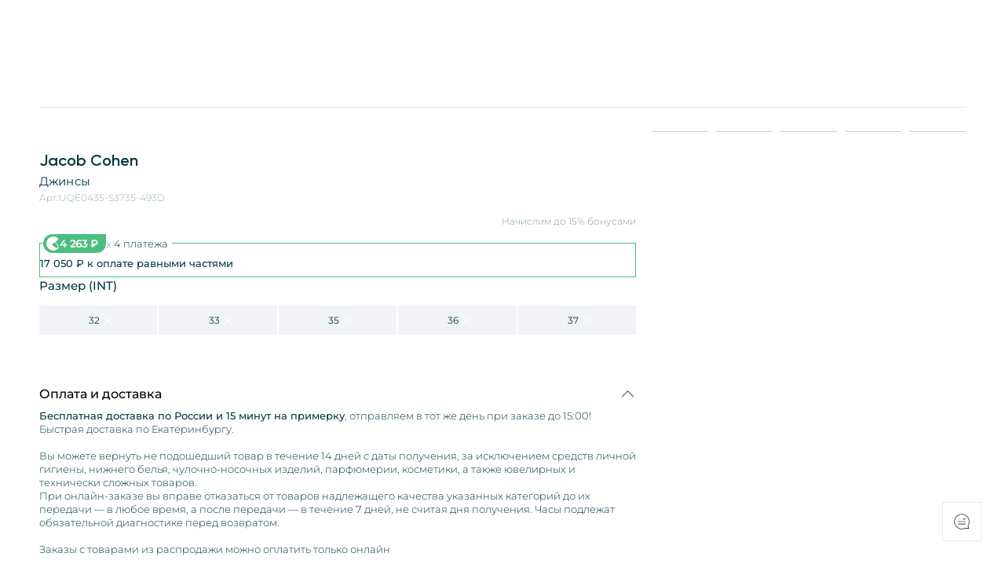

--- FILE ---
content_type: text/html; charset=utf-8
request_url: https://pkrovsky.com/product/dzhinsy-jacob-cohen-uqe0435-s3735-493d/
body_size: 8861
content:
<!DOCTYPE html><html><head><meta charSet="utf-8" data-next-head=""/><meta name="msapplication-TileColor" content="#0c6a56" data-next-head=""/><meta name="theme-color" content="#ffffff" data-next-head=""/><meta name="apple-itunes-app" content="app-id=1071222233" data-next-head=""/><meta name="application-name" content="Pokrovskiy Shopping" data-next-head=""/><meta http-equiv="Content-Security-Policy" content="frame-src *" data-next-head=""/><meta name="apple-mobile-web-app-capable" content="yes" data-next-head=""/><meta name="apple-mobile-web-app-status-bar-style" content="default" data-next-head=""/><meta name="apple-mobile-web-app-title" content="Pokrovskiy Shopping" data-next-head=""/><meta name="format-detection" content="telephone=no" data-next-head=""/><meta name="mobile-web-app-capable" content="yes" data-next-head=""/><meta name="viewport" content="user-scalable=no, initial-scale=1, maximum-scale=1, minimum-scale=1, width=device-width, target-densitydpi=device-dpi, viewport-fit=cover" data-next-head=""/><link rel="apple-touch-icon" sizes="180x180" href="/favicon/apple-touch-icon.png" data-next-head=""/><link rel="icon" type="image/png" sizes="32x32" href="/favicon/favicon-32x32.png" data-next-head=""/><link rel="icon" type="image/png" sizes="16x16" href="/favicon/favicon-16x16.png" data-next-head=""/><link rel="manifest" href="/favicon/site.webmanifest" data-next-head=""/><link rel="mask-icon" href="/favicon/safari-pinned-tab.svg" color="#000000" data-next-head=""/><title data-next-head="">Джинсы Jacob Cohen, цвет:  синий – купить в интернет-магазине PKROVSKY. Арт. UQE0435-S3735-493D</title><link rel="canonical" href="https://pkrovsky.com/product/dzhinsy-jacob-cohen-uqe0435-s3735-493d" data-next-head=""/><meta name="description" content="джинсы Jacob Cohen – купить онлайн в новом интернет-магазине PKROVSKY с быстрой доставкой. Арт. UQE0435-S3735-493D" data-next-head=""/><meta property="og:url" content="https://pkrovsky.com" data-next-head=""/><meta property="og:type" content="website" data-next-head=""/><meta property="og:title" content="Джинсы Jacob Cohen, цвет:  синий – купить в интернет-магазине PKROVSKY. Арт. UQE0435-S3735-493D" data-next-head=""/><meta property="og:description" content="джинсы Jacob Cohen – купить онлайн в новом интернет-магазине PKROVSKY с быстрой доставкой. Арт. UQE0435-S3735-493D" data-next-head=""/><meta property="og:image" content="https://media.ppassage.com/media/small/jacob-cohen_UQE0435-S3735-493D_sinii_0_78108.jpg" data-next-head=""/><meta name="twitter:card" content="summary_large_image" data-next-head=""/><meta property="twitter:domain" content="pkrovsky.com" data-next-head=""/><meta property="twitter:url" content="https://pkrovsky.com" data-next-head=""/><meta name="twitter:title" content="Джинсы Jacob Cohen, цвет:  синий – купить в интернет-магазине PKROVSKY. Арт. UQE0435-S3735-493D" data-next-head=""/><meta name="twitter:description" content="джинсы Jacob Cohen – купить онлайн в новом интернет-магазине PKROVSKY с быстрой доставкой. Арт. UQE0435-S3735-493D" data-next-head=""/><meta name="twitter:image" content="https://media.ppassage.com/media/small/jacob-cohen_UQE0435-S3735-493D_sinii_0_78108.jpg" data-next-head=""/><meta name="google-site-verification" content="-keA7fUnfHdfgCS_FdpnZg0kYU1eRc4wci4mNgdsvQU"/><script>window.dataLayer = window.dataLayer || [];
                        function gtag(){dataLayer.push(arguments);}
                        gtag('js', new Date());
                      
                        gtag('config', 'G-LKFG88E2XK');</script><link data-next-font="" rel="preconnect" href="/" crossorigin="anonymous"/><link rel="preload" href="/_next/static/css/98f0543990e237f3.css" as="style"/><link rel="stylesheet" href="/_next/static/css/98f0543990e237f3.css" data-n-g=""/><link rel="preload" href="/_next/static/css/500ed34c56dcb534.css" as="style"/><link rel="stylesheet" href="/_next/static/css/500ed34c56dcb534.css" data-n-p=""/><link rel="preload" href="/_next/static/css/fa4b006ee76a115e.css" as="style"/><link rel="stylesheet" href="/_next/static/css/fa4b006ee76a115e.css" data-n-p=""/><noscript data-n-css=""></noscript><script defer="" nomodule="" src="/_next/static/chunks/polyfills-42372ed130431b0a.js"></script><script src="/_next/static/chunks/webpack-63bd6700d64b5f68.js" defer=""></script><script src="/_next/static/chunks/framework-b9fd9bcc3ecde907.js" defer=""></script><script src="/_next/static/chunks/main-e436d77d8725a174.js" defer=""></script><script src="/_next/static/chunks/pages/_app-2f27b296f3d92cf4.js" defer=""></script><script src="/_next/static/chunks/1506-838e11ec2d4c8f6c.js" defer=""></script><script src="/_next/static/chunks/9174-d7eb011c40d592dc.js" defer=""></script><script src="/_next/static/chunks/9646-bf037834292dbfb5.js" defer=""></script><script src="/_next/static/chunks/3969-9edf34ed0fd0164e.js" defer=""></script><script src="/_next/static/chunks/9641-3b19557f18e5cf43.js" defer=""></script><script src="/_next/static/chunks/4759-35fbae83c2e8f8f9.js" defer=""></script><script src="/_next/static/chunks/8272-4cb7acd48ec803b4.js" defer=""></script><script src="/_next/static/chunks/pages/product/%5Bid%5D-09811b8b629ea2b2.js" defer=""></script><script src="/_next/static/SXK78SW7NuFJludLNFf__/_buildManifest.js" defer=""></script><script src="/_next/static/SXK78SW7NuFJludLNFf__/_ssgManifest.js" defer=""></script></head><body class=""><div id="__next"><style>
    #nprogress {
      pointer-events: none;
    }
    #nprogress .bar {
      background: #003942;
      position: fixed;
      z-index: 9999;
      top: 0;
      left: 0;
      width: 100%;
      height: 3px;
    }
    #nprogress .peg {
      display: block;
      position: absolute;
      right: 0px;
      width: 100px;
      height: 100%;
      box-shadow: 0 0 10px #003942, 0 0 5px #003942;
      opacity: 1;
      -webkit-transform: rotate(3deg) translate(0px, -4px);
      -ms-transform: rotate(3deg) translate(0px, -4px);
      transform: rotate(3deg) translate(0px, -4px);
    }
    #nprogress .spinner {
      display: block;
      position: fixed;
      z-index: 1031;
      top: 15px;
      right: 15px;
    }
    #nprogress .spinner-icon {
      width: 18px;
      height: 18px;
      box-sizing: border-box;
      border: solid 2px transparent;
      border-top-color: #003942;
      border-left-color: #003942;
      border-radius: 50%;
      -webkit-animation: nprogresss-spinner 400ms linear infinite;
      animation: nprogress-spinner 400ms linear infinite;
    }
    .nprogress-custom-parent {
      overflow: hidden;
      position: relative;
    }
    .nprogress-custom-parent #nprogress .spinner,
    .nprogress-custom-parent #nprogress .bar {
      position: absolute;
    }
    @-webkit-keyframes nprogress-spinner {
      0% {
        -webkit-transform: rotate(0deg);
      }
      100% {
        -webkit-transform: rotate(360deg);
      }
    }
    @keyframes nprogress-spinner {
      0% {
        transform: rotate(0deg);
      }
      100% {
        transform: rotate(360deg);
      }
    }
  </style><section class="product_product__S3zDj" itemscope="" itemType="https://schema.org/Product"><div class="breadcrumbs_breadcrumbs__container__sEH6i product_product__breadcrumbs__cGunp"><ul class="breadcrumbs_breadcrumbs__PDB2P" itemscope="" itemType="https://schema.org/BreadcrumbList"><li itemProp="itemListElement" itemscope="" itemType="https://schema.org/ListItem" class="breadcrumbs_breadcrumbs__item__YuJ3g" style="opacity:0"><span class="breadcrumbs_breadcrumbs__itemSquare__sIi7t"></span><a itemProp="item" class="breadcrumbs_breadcrumbs__itemText__yfx8r" href="/"><span itemProp="name">Главная</span><meta itemProp="position" content="1"/></a></li><li itemProp="itemListElement" itemscope="" itemType="https://schema.org/ListItem" class="breadcrumbs_breadcrumbs__item__YuJ3g" style="opacity:0"><span class="breadcrumbs_breadcrumbs__itemSquare__sIi7t"></span><a itemProp="item" class="breadcrumbs_breadcrumbs__itemText__yfx8r" href="/women/catalog/"><span itemProp="name">Каталог</span><meta itemProp="position" content="2"/></a></li><li itemProp="itemListElement" itemscope="" itemType="https://schema.org/ListItem" class="breadcrumbs_breadcrumbs__item__YuJ3g" style="opacity:0"><span class="breadcrumbs_breadcrumbs__itemSquare__sIi7t"></span><a itemProp="item" class="breadcrumbs_breadcrumbs__itemText__yfx8r" href="/women/catalog/odezhda/"><span itemProp="name">Одежда</span><meta itemProp="position" content="3"/></a></li><li itemProp="itemListElement" itemscope="" itemType="https://schema.org/ListItem" class="breadcrumbs_breadcrumbs__item__YuJ3g" style="opacity:0"><span class="breadcrumbs_breadcrumbs__itemSquare__sIi7t"></span><a itemProp="item" class="breadcrumbs_breadcrumbs__itemText__yfx8r" href="/women/catalog/odezhda/dzhinsy/"><span itemProp="name">Джинсы</span><meta itemProp="position" content="4"/></a></li><li itemProp="itemListElement" itemscope="" itemType="https://schema.org/ListItem" class="breadcrumbs_breadcrumbs__item__YuJ3g" style="opacity:0"><span class="breadcrumbs_breadcrumbs__itemSquare__sIi7t"></span><a itemProp="item" class="breadcrumbs_breadcrumbs__itemText__yfx8r" href="/women/catalog/odezhda/dzhinsy/#"><span itemProp="name">Джинсы Jacob Cohen</span><meta itemProp="position" content="5"/></a></li></ul><div class="breadcrumbs_breadcrumbs__devider__AQyFW"></div></div><div style="display:grid;grid-template-columns:1fr 1fr;gap:4px"><div style="aspect-ratio:1/1;background:#f7f7f7"></div><div style="aspect-ratio:1/1;background:#f7f7f7"></div><div style="aspect-ratio:1/1;background:#f7f7f7"></div><div style="aspect-ratio:1/1;background:#f7f7f7"></div></div><img alt="Jacob Cohenджинсы" class="hidden" itemProp="image" src="https://media.ppassage.com/media/medium/jacob-cohen_UQE0435-S3735-493D_sinii_0_78108.jpg"/><span class="hidden" itemProp="sku">UQE0435-S3735-493D</span><div class="sliderStatus_status__gK8UT sliderStatus_status_alt__JntHH product_product__sliderStatus__pfBk7" style="grid-template-columns:repeat(5, 1fr)"><div class="sliderStatus_status__item__Uf9bI sliderStatus_status__item_alt__1NZ63 sliderStatus_status__item_active__JLt9w"><div class="sliderStatus_status__itemFilling__LZry_" style="left:-100%"></div></div><div class="sliderStatus_status__item__Uf9bI sliderStatus_status__item_alt__1NZ63"></div><div class="sliderStatus_status__item__Uf9bI sliderStatus_status__item_alt__1NZ63"></div><div class="sliderStatus_status__item__Uf9bI sliderStatus_status__item_alt__1NZ63"></div><div class="sliderStatus_status__item__Uf9bI sliderStatus_status__item_alt__1NZ63"></div></div><div id="info" class="product_product__info__DYHNo"><div class="product_product__headingBlock__sD943"><h1 class="heading_heading__Rvz9a undefined heading_heading_1__gvfNc product_product__brand__A0bi9"><a href="/women/brands/jacob-cohen/">Jacob Cohen</a><span itemProp="name" class="span_paragraph__rJKnj undefined product_product__name__3RGKB">Джинсы</span><p class="paragraph_tinyParagraph__Ft_fX undefined product_product__sku__e8hBS">Арт.:<!-- -->UQE0435-S3735-493D</p></h1><div><div class="Price_product__priceParent__9a9q0" style="margin-top:10px;flex-shrink:0;display:flex;flex-direction:column"><div class="Price_product__priceContainer__ZuS_o" style="display:flex;flex-direction:row;justify-content:space-between;align-items:end;padding-bottom:5px" itemProp="offers" itemscope="" itemType="http://schema.org/Offer"><div class="Price_product__priceContainer__ZuS_o"><div> </div></div><link itemProp="availability" href="http://schema.org/InStock"/><span itemProp="price" content="17050" style="display:none">17050</span><span itemProp="priceCurrency" content="RUB" style="display:none">₽</span><a style="width:100%;margin-left:auto;text-align:right" href="/about/loyalty/"><p style="opacity:0.5" class="paragraph_tinyParagraph__Ft_fX undefined undefined">Начислим до 15% бонусами</p></a></div></div></div></div><div class="parts_parts__4IHSA" style="margin-block:10px;margin-top:15px;border:1px solid #4bbf7f;position:relative;cursor:pointer"><div style="display:flex;align-items:center;gap:7px;margin-top:-12px;margin-left:4px;border-radius:1000px;margin-bottom:5px;background:white;width:max-content;padding-right:5px"><div style="padding:3px 10px 3px 3px;border-radius:10000px;border-top-right-radius:0;background:#4BBF7F;display:flex;align-items:center;gap:5px;width:max-content;cursor:pointer" class="parts_parts__split__arO6l"><img alt="" loading="lazy" width="18" height="18" decoding="async" data-nimg="1" style="color:transparent;filter:invert(1)" src="/split/split_compact.svg"/><p style="font-weight:600" class="paragraph_smallParagraph__ep0PM paragraph_smallParagraph_white__Z6u8p undefined">4 263<!-- --> ₽</p></div><p class="paragraph_smallParagraph__ep0PM undefined undefined"><span style="opacity:0.5">x</span> <!-- -->4 платежа</p></div><p style="margin-bottom:8px;padding-inline:10px;font-weight:500" class="paragraph_smallParagraph__ep0PM undefined undefined"><span>17 050<!-- --> ₽</span> <!-- -->к оплате равными частями</p></div><div id="size" class="sizesList_list__container__pul_Q"><span class="headingSpan_heading__tuyLK undefined headingSpan_heading_5__Z__jO sizesList_list__heading__M7k1d">Размер (INT)</span><div class="sizesList_list__na5cE"><div style="position:relative"><button class="sizesList_list__item__kaxJP" style="opacity:1"><span class="sizesList_list__itemText__RO_se">32</span><img class="sizesList_list__itemIcon__EiNjk" src="/_next/static/media/close.a4787058.svg"/></button></div><div style="position:relative"><button class="sizesList_list__item__kaxJP" style="opacity:1"><span class="sizesList_list__itemText__RO_se">33</span><img class="sizesList_list__itemIcon__EiNjk" src="/_next/static/media/close.a4787058.svg"/></button></div><div style="position:relative"><button class="sizesList_list__item__kaxJP" style="opacity:1"><span class="sizesList_list__itemText__RO_se">35</span><img class="sizesList_list__itemIcon__EiNjk" src="/_next/static/media/close.a4787058.svg"/></button></div><div style="position:relative"><button class="sizesList_list__item__kaxJP" style="opacity:1"><span class="sizesList_list__itemText__RO_se">36</span><img class="sizesList_list__itemIcon__EiNjk" src="/_next/static/media/close.a4787058.svg"/></button></div><div style="position:relative"><button class="sizesList_list__item__kaxJP" style="opacity:1"><span class="sizesList_list__itemText__RO_se">37</span><img class="sizesList_list__itemIcon__EiNjk" src="/_next/static/media/close.a4787058.svg"/></button></div></div></div><div class="addToCart_addToCart__qjYQm" style="right:0px;opacity:1;position:sticky;top:125px"><div></div><div class="addToCart_addToCart__actions__XAlOP"><div style="position:relative;display:flex;grid-column:-1/1;transition:margin-top 0.3s" class="addToCart_addToCart__container_hidden__otOr7"></div></div></div><div class="addToCart_addToCart__extraButtons__8__af"></div><span class="hidden" itemProp="description"><p class="paragraph_paragraph__3Hx1K undefined undefined">Синие джинсы стандартного кроя со средней посадкой от Jacob Cohen. Имеют классические пять карманов, шлевки под ремень и нашивку с логотипом сзади на поясе.</p>
<div class="accordion-info-item-name js-accordion-item-name"> </div>
<div class="accordion-info-item-value js-accordion-item-value">
<div class="product-desc mb13">
<p class="paragraph_paragraph__3Hx1K undefined undefined"> </p>
</div>
</div></span><div class="infoCarousel_carousel__d_Ujk"><div class="infoCarousel_carousel__item__Bo8VC"><span class="infoCarousel_carousel__itemHeading__e7ELI ">Оплата и доставка</span><p class="paragraph_smallParagraph__ep0PM undefined undefined"><b style="font-weight:500">Бесплатная доставка по России и 15 минут на примерку</b>, отправляем в тот же день при заказе до 15:00! Быстрая доставка по Екатеринбургу.<br/><br/>Вы можете вернуть не подошедший товар в течение 14 дней с даты получения, за исключением средств личной гигиены, нижнего белья, чулочно-носочных изделий, парфюмерии, косметики, а также ювелирных и технически сложных товаров. <br/>При онлайн-заказе вы вправе отказаться от товаров надлежащего качества указанных категорий до их передачи — в любое время, а после передачи — в течение 7 дней, не считая дня получения. Часы подлежат обязательной диагностике перед возвратом.<br/><br/>Заказы с товарами из распродажи можно оплатить только онлайн</p></div></div><div class="moreInfo_more__P_k7b"><a class="moreInfo_more__linkContainer__YVDUy" href="/brands/jacob-cohen/"></a><a title="Все джинсы Jacob Cohen в интернет-магазине PKROVSKY" href="/brands/jacob-cohen/odezhda/dzhinsy/"></a><a title="Все товары Jacob Cohen купить онлайн в интернет-магазине" href="/brands/jacob-cohen/"></a><a title="Все джинсы в каталоге интернет-магазина" href="/women/catalog/odezhda/dzhinsy/"></a></div></div></section><div><div class="features_product__features__efgrG"><div class="features_product__featuresItem__403zy"><img alt="Доставка по России. Бесплатно." loading="lazy" width="35" height="35" decoding="async" data-nimg="1" style="color:transparent" src="/_next/static/media/delivery.dc47c669.svg"/><span class="headingSpan_heading__tuyLK undefined headingSpan_heading_5__Z__jO features_product__featuresItemHeading__Ad1gX">Доставка по России. Бесплатно.</span><p class="paragraph_smallParagraph__ep0PM undefined undefined">По Екатеринбургу — от 2 часов</p></div><div class="features_product__featuresItem__403zy"><img alt="Только официальные поставки" loading="lazy" width="35" height="35" decoding="async" data-nimg="1" style="color:transparent" src="/_next/static/media/original.de93fccb.svg"/><span class="headingSpan_heading__tuyLK undefined headingSpan_heading_5__Z__jO features_product__featuresItemHeading__Ad1gX">Оригинальные бренды</span><p class="paragraph_smallParagraph__ep0PM undefined undefined">Только официальные поставки</p></div><div class="features_product__featuresItem__403zy"><img alt="15 минут на примерку любого заказа" loading="lazy" width="30" height="35" decoding="async" data-nimg="1" style="color:transparent" src="/_next/static/media/fitting.b2854a76.svg"/><span class="headingSpan_heading__tuyLK undefined headingSpan_heading_5__Z__jO features_product__featuresItemHeading__Ad1gX">Бесплатная примерка</span><p class="paragraph_smallParagraph__ep0PM undefined undefined">15 минут на примерку любого заказа</p></div></div></div><style>
   * {
    backdrop-filter: unset !important;
  }
</style><div class="notification_notification__ZApRW" style="top:90px"><div class="notification_notification__message__6VgAA" style="opacity:0;transform:translateY(-100px) translateZ(0)"><p class="paragraph_paragraph__3Hx1K undefined notification_notification__text__qEcRY"></p><button class="notification_notification__close__4soeA"></button></div></div><div class="contactStack_contactStack__Jx1_8" style="position:fixed;right:30px;bottom:31px;z-index:1000;--contact-stack-size:50px"><div class="contactStack_contactStack__actions__MOOLE"><button class="contactStack_contactStack__button__cEvs2 contactStack_contactStack__button_close__cSta5 contactStack_contactStack__reveal__QWKAI" type="button" aria-label="Закрыть контакты"><img class="contactStack_contactStack__icon__1SCnA contactStack_contactStack__icon_invert__zbG8f contactStack_contactStack__icon_close___kFk5" src="/_next/static/media/close.a4787058.svg" alt=""/></button><div class="contactStack_contactStack__group__PHgqf contactStack_contactStack__reveal__QWKAI" aria-hidden="true"><button class="contactStack_contactStack__button__cEvs2 contactStack_contactStack__button_contact__R8RLD" type="button" title="Позвонить" aria-label="Позвонить"><img class="contactStack_contactStack__icon__1SCnA" src="/_next/static/media/call.b3103721.svg" alt=""/></button><button class="contactStack_contactStack__button__cEvs2 contactStack_contactStack__button_contact__R8RLD" type="button" title="Написать в Telegram" aria-label="Написать в Telegram"><img class="contactStack_contactStack__icon__1SCnA" src="/_next/static/media/telegram.235a8621.svg" alt=""/></button><button class="contactStack_contactStack__button__cEvs2 contactStack_contactStack__button_contact__R8RLD" type="button" title="Написать в Max" aria-label="Написать в Max"><img class="contactStack_contactStack__icon__1SCnA" src="/_next/static/media/max.9ceefb50.svg" alt=""/></button></div><button class="contactStack_contactStack__button__cEvs2 contactStack_contactStack__button_main__iAb1C" type="button" aria-label="Открыть контакты"><img class="contactStack_contactStack__icon__1SCnA" src="/_next/static/media/chat.2770f486.svg" alt=""/></button></div></div><footer class="footer_footer__Esq6O"><div class="footer_footer__subscribeInfo__75ila"><span class="headingSpan_heading__tuyLK undefined headingSpan_heading_2__0i7z1 undefined">Полезная подписка</span><p class="paragraph_smallParagraph__ep0PM undefined undefined">Подпишитесь на эксклюзивный ранний доступ к распродаже и специально подобранные новинки</p></div><form class="footer_footer__subscribeForm__FjdQA"><input name="email" class="footer_footer__subscribeFormInput__4dEqR" placeholder="Ваш Email" required=""/><button class="footer_footer__subscribeFormButton__uuiSD false">Подписаться</button><p class="paragraph_smallParagraph__ep0PM undefined undefined">Отправляя форму, я соглашаюсь с «Политикой в отношении обработки персональных данных»</p></form><div class="footer_footer__devider__WCHku"></div><div class="footer_footer__info__yEfU4"><div class="footer_footer__brand__is5lY"><img alt="PKROVSKY — интернет магазин брендовый вещей премиум класса" loading="lazy" width="119" height="102" decoding="async" data-nimg="1" class="footer_footer__brandImage__THoLv" style="color:transparent" src="/_next/static/media/logo_alt.2e9aecb3.svg"/><div class="footer_footer__brandInfo__hCeCu"><span class="headingSpan_heading__tuyLK headingSpan_heading_alt__6fkrt headingSpan_heading_2__0i7z1 footer_footer__brandHeading__J16H3">PKROVSKY</span><p class="paragraph_smallParagraph__ep0PM paragraph_smallParagraph_white__Z6u8p footer_footer__brandParagraph__or7Hc">© 2006–<!-- -->2026<!-- --> <!-- -->«PKROVSKY» — интернет магазин одежды, аксессуаров и товаров для дома</p></div></div><div><p class="paragraph_paragraph__3Hx1K paragraph_paragraph_white__3zPtr footer_footer__infoCaption__jftjM">Время работы:</p><p class="paragraph_paragraph__3Hx1K paragraph_paragraph_white__3zPtr undefined"></p></div><div><p class="paragraph_paragraph__3Hx1K paragraph_paragraph_white__3zPtr footer_footer__infoCaption__jftjM">Адрес:</p><p class="paragraph_paragraph__3Hx1K paragraph_paragraph_white__3zPtr undefined"></p></div><div><p class="paragraph_paragraph__3Hx1K paragraph_paragraph_white__3zPtr footer_footer__infoCaption__jftjM">Помощь с заказами:</p><div style="display:flex;gap:20px;align-items:center;margin-top:5px;flex-wrap:wrap"><a rel="noreferrer" href="https://t.me/+79220392384" target="_blank" title="Подписывайтесь на официальный Telegram PKROVSKY"></a><a rel="noreferrer" href="https://max.ru/u/f9LHodD0cOJ28XyGywdMXWQDHUSgCA7yjvntsBVG13iFSJgJPAd9j4lW1Ek" target="_blank" title="Помощь с заказом PKROVSKY в MAX"></a></div></div><div style="margin-top:25px"><span class="headingSpan_heading__tuyLK headingSpan_heading_alt__6fkrt headingSpan_heading_2__0i7z1 footer_footer__infoPhone__UAhA7"><a href="tel:" title="Уточните информацию"></a></span><p class="paragraph_paragraph__3Hx1K paragraph_paragraph_white__3zPtr footer_footer__infoPhoneCaption__pLfvO"></p></div><a rel="noreferrer" href="https://t.me/ppassage" target="_blank" title="Подписывайтесь на официальный Telegram PKROVSKY" style="margin-top:15px"></a><div class="footer_footer__contacts__zguTH"><a title="Контактная информация PKROVSKY" href="/about/contacts/"></a></div><div class="footer_footer__stores___H2x6"><a rel="noreferrer" href="https://apps.apple.com/ru/app/%D0%BF%D0%BE%D0%BA%D1%80%D0%BE%D0%B2%D1%81%D0%BA%D0%B8%D0%B9-%D0%BF%D0%B0%D1%81%D1%81%D0%B0%D0%B6/id1071222233" target="_blank"><img alt="Скачать приложение PKROVSKY в App Store" loading="lazy" width="132" height="45" decoding="async" data-nimg="1" style="color:transparent;position:relative;top:-1px" src="/stores/appstore.svg"/></a></div><div class="footer_footer__paymentsMethods__zoMHU"><img alt="Оплачивайте товары в Покровском пассаже с помощью МИР" loading="lazy" width="57" height="16" decoding="async" data-nimg="1" class="" style="color:transparent" src="/_next/static/media/mir.dd9d83d3.svg"/><img alt="Оплачивайте товары в Покровском пассаже с помощью Master Card" loading="lazy" width="50" height="20" decoding="async" data-nimg="1" class="" style="color:transparent" src="/_next/static/media/visa.0e3b3f84.svg"/><img alt="Оплачивайте товары в Покровском пассаже с помощью Master Card" loading="lazy" width="33" height="20" decoding="async" data-nimg="1" class="" style="color:transparent" src="/_next/static/media/mastercard.672b5f90.svg"/><div class="footer_footer__creditContainer__SCmFx"><div class="footer_footer__splitContainer__0SvO0"><img alt="Оплачивайте товары в Покровском пассаже с помощью МИР" loading="lazy" width="20" height="30" decoding="async" data-nimg="1" class="" style="color:transparent" src="/split/split_white.svg"/><p class="paragraph_paragraph__3Hx1K paragraph_paragraph_white__3zPtr undefined"><b>Яндекс.Сплит</b></p></div><img alt="Оплачивайте товары по частям с помощью сервиса Долями" loading="lazy" width="120" height="35" decoding="async" data-nimg="1" class="" style="color:transparent" src="/dolyami/logo-white.svg"/></div></div></div><div class="footer_footer__menu__DnAiN"></div></footer></div><script id="__NEXT_DATA__" type="application/json">{"props":{"pageProps":{"cookies":{},"product":{"id":108696,"slug":"dzhinsy-jacob-cohen-uqe0435-s3735-493d","title":"джинсы","fashion_collection":"2023-1","price":17050,"brand":{"title":"Jacob Cohen","slug":"jacob-cohen","icon":"https://media.ppassage.com/media/brand/icons/a78fc535-c96d-494b-9414-352baad035ac.svg","size_table_type":"INT","footwear_size_table_type":"RU","only_offline":false,"labels":[{"id":6,"title":"Popular","slug":"popular","color":"#000000","my_order":0}]},"partner_item":false,"image":[{"image_l":"https://media.ppassage.com/media/large/jacob-cohen_UQE0435-S3735-493D_sinii_0_69467.jpg","image_s":"https://media.ppassage.com/media/small/media/small/media/small/jacob-cohen_UQE0435-S3735-493D_sinii_0_69467.jpg","image_m":"https://media.ppassage.com/media/medium/jacob-cohen_UQE0435-S3735-493D_sinii_0_69467.jpg","webp_image_s":"https://media.ppassage.com/media/webp/small/media/webp/small/media/webp/small/jacob-cohen_UQE0435-S3735-493D_sinii_0_69467.webp","webp_image_m":"https://media.ppassage.com/media/webp/medium/jacob-cohen_UQE0435-S3735-493D_sinii_0_69467.webp","webp_image_l":"https://media.ppassage.com/media/webp/large/jacob-cohen_UQE0435-S3735-493D_sinii_0_69467.webp","order":5,"id":147382},{"image_l":"https://media.ppassage.com/media/large/jacob-cohen_UQE0435-S3735-493D_sinii_1_49472.jpg","image_s":"https://media.ppassage.com/media/small/media/small/media/small/jacob-cohen_UQE0435-S3735-493D_sinii_1_49472.jpg","image_m":"https://media.ppassage.com/media/medium/jacob-cohen_UQE0435-S3735-493D_sinii_1_49472.jpg","webp_image_s":"https://media.ppassage.com/media/webp/small/media/webp/small/media/webp/small/jacob-cohen_UQE0435-S3735-493D_sinii_1_49472.webp","webp_image_m":"https://media.ppassage.com/media/webp/medium/jacob-cohen_UQE0435-S3735-493D_sinii_1_49472.webp","webp_image_l":"https://media.ppassage.com/media/webp/large/jacob-cohen_UQE0435-S3735-493D_sinii_1_49472.webp","order":3,"id":147383},{"image_l":"https://media.ppassage.com/media/large/jacob-cohen_UQE0435-S3735-493D_sinii_2_39112.jpg","image_s":"https://media.ppassage.com/media/small/media/small/media/small/jacob-cohen_UQE0435-S3735-493D_sinii_2_39112.jpg","image_m":"https://media.ppassage.com/media/medium/jacob-cohen_UQE0435-S3735-493D_sinii_2_39112.jpg","webp_image_s":"https://media.ppassage.com/media/webp/small/media/webp/small/media/webp/small/jacob-cohen_UQE0435-S3735-493D_sinii_2_39112.webp","webp_image_m":"https://media.ppassage.com/media/webp/medium/jacob-cohen_UQE0435-S3735-493D_sinii_2_39112.webp","webp_image_l":"https://media.ppassage.com/media/webp/large/jacob-cohen_UQE0435-S3735-493D_sinii_2_39112.webp","order":2,"id":147384},{"image_l":"https://media.ppassage.com/media/large/jacob-cohen_UQE0435-S3735-493D_sinii_3_27615.jpg","image_s":"https://media.ppassage.com/media/small/media/small/media/small/jacob-cohen_UQE0435-S3735-493D_sinii_3_27615.jpg","image_m":"https://media.ppassage.com/media/medium/jacob-cohen_UQE0435-S3735-493D_sinii_3_27615.jpg","webp_image_s":"https://media.ppassage.com/media/webp/small/media/webp/small/media/webp/small/jacob-cohen_UQE0435-S3735-493D_sinii_3_27615.webp","webp_image_m":"https://media.ppassage.com/media/webp/medium/jacob-cohen_UQE0435-S3735-493D_sinii_3_27615.webp","webp_image_l":"https://media.ppassage.com/media/webp/large/jacob-cohen_UQE0435-S3735-493D_sinii_3_27615.webp","order":4,"id":147385},{"image_l":"https://media.ppassage.com/media/large/jacob-cohen_UQE0435-S3735-493D_sinii_0_78108.jpg","image_s":"https://media.ppassage.com/media/small/jacob-cohen_UQE0435-S3735-493D_sinii_0_78108.jpg","image_m":"https://media.ppassage.com/media/medium/jacob-cohen_UQE0435-S3735-493D_sinii_0_78108.jpg","webp_image_s":"https://media.ppassage.com/media/webp/small/jacob-cohen_UQE0435-S3735-493D_sinii_0_78108.webp","webp_image_m":"https://media.ppassage.com/media/webp/medium/jacob-cohen_UQE0435-S3735-493D_sinii_0_78108.webp","webp_image_l":"https://media.ppassage.com/media/webp/large/jacob-cohen_UQE0435-S3735-493D_sinii_0_78108.webp","order":1,"id":147386}],"color":[{"title":"синий","code_1c":"24"}],"sex":{"id":235,"slug":"m","title":"М","simular_words":"муж, муж.,мужские, мужское, мужской, мужчинам, мужчине, мужская,  мужчины мужских, мужицкие, мужским, men, man, male, ve;crjt, ve;, ve;xbys"},"category":{"title":"джинсы","full_title":"-","category_info":[{"id":132,"sex":{"id":236,"slug":"zh","title":"Ж","simular_words":"жен, жен., женское,женская, женские, женский, женщинам, женщине, женщины, женские, девушки, девушке, девушек, девушкам, дев., женским, woman, women, female, ;tycrjt, ;ty, ;tycrbt"},"seo_title":"Женские джинсы — купить с доставкой в интернет-магазине PKROVSKY","seo_keys":"женские джинсы, купить, онлайн, интернет-магазин","seo_description":"Женские джинсы класса премиум — купить онлайн с быстрой доставкой по России. Широкий ассортимент в наличии в интернет-магазине PKROVSKY.","canonical_link":"-","description":"\u003ch2\u003e\u003cstrong\u003eЖенские джинсы в интернет-магазине PKROVSKY\u003c/strong\u003e\u003c/h2\u003e\n\u003cp\u003e\u003cstrong\u003eЖенские джинсы\u003c/strong\u003e — премиальная категория, доступная для заказа онлайн с быстрой доставкой по всей России. В интернет-магазине PKROVSKY представлен широкий ассортимент актуальных моделей, подходящих на каждый день и под особые случаи.\u003c/p\u003e\n\u003cul\u003e\u003cli\u003eАктуальные коллекции от ведущих брендов;\u003c/li\u003e\u003cli\u003eРазные фасоны и материалы на любой сезон;\u003c/li\u003e\u003cli\u003eПодбор по размеру, цвету и стилю;\u003c/li\u003e\u003cli\u003eДоставка по России и удобные способы оплаты.\u003c/li\u003e\u003c/ul\u003e"},{"id":131,"sex":{"id":235,"slug":"m","title":"М","simular_words":"муж, муж.,мужские, мужское, мужской, мужчинам, мужчине, мужская,  мужчины мужских, мужицкие, мужским, men, man, male, ve;crjt, ve;, ve;xbys"},"seo_title":"Мужские джинсы — купить с доставкой в интернет-магазине PKROVSKY","seo_keys":"мужские джинсы, купить, онлайн, интернет-магазин","seo_description":"Мужские джинсы класса премиум — купить онлайн с быстрой доставкой по России. Широкий ассортимент в наличии в интернет-магазине PKROVSKY.","canonical_link":"-","description":"\u003ch2\u003e\u003cstrong\u003eМужские джинсы в интернет-магазине PKROVSKY\u003c/strong\u003e\u003c/h2\u003e\n\u003cp\u003e\u003cstrong\u003eМужские джинсы\u003c/strong\u003e — премиальная категория, доступная для заказа онлайн с быстрой доставкой по всей России. В интернет-магазине PKROVSKY представлен широкий ассортимент актуальных моделей, подходящих на каждый день и под особые случаи.\u003c/p\u003e\n\u003cul\u003e\u003cli\u003eАктуальные коллекции от ведущих брендов;\u003c/li\u003e\u003cli\u003eРазные фасоны и материалы на любой сезон;\u003c/li\u003e\u003cli\u003eПодбор по размеру, цвету и стилю;\u003c/li\u003e\u003cli\u003eДоставка по России и удобные способы оплаты.\u003c/li\u003e\u003c/ul\u003e"}],"slug":"dzhinsy","pk":23148,"parent":{"title":"одежда","full_title":"-","slug":"odezhda","pk":23144,"parent":null},"alternative_extra_link_title":null,"alternative_size_title":null,"is_square_image":false},"extra_category":[],"sku":"UQE0435-S3735-493D","description":"\u003cp\u003eСиние джинсы стандартного кроя со средней посадкой от Jacob Cohen. Имеют классические пять карманов, шлевки под ремень и нашивку с логотипом сзади на поясе.\u003c/p\u003e\n\u003cdiv class=\"accordion-info-item-name js-accordion-item-name\"\u003e\u0026nbsp;\u003c/div\u003e\n\u003cdiv class=\"accordion-info-item-value js-accordion-item-value\"\u003e\n\u003cdiv class=\"product-desc mb13\"\u003e\n\u003cp\u003e\u0026nbsp;\u003c/p\u003e\n\u003c/div\u003e\n\u003c/div\u003e","detailed_description":null,"seo_title":"джинсы Jacob Cohen, цвет:  синий – купить в интернет-магазине PKROVSKY. Арт. UQE0435-S3735-493D","seo_description":"джинсы Jacob Cohen – купить онлайн в новом интернет-магазине PKROVSKY с быстрой доставкой. Арт. UQE0435-S3735-493D","seo_keys":"джинсы, Jacob Cohen, UQE0435-S3735-493D,  синий, купить, интернет-магазин","labels":[],"material_1c":"72% хлопок, 14% вискоза, 12% полиэстер, 2% спандекс","discount_price":34100,"size_table_type":"INT","discount":50,"old_price":34100,"hide_price":false,"is_available":true,"in_the_sale":true,"pattern":{"id":1,"title":"Без узора","slug":"blank"},"is_outlet":false,"is_domeonline":false,"video_url":null,"video_duration":null,"leftovers":[{"id":9191149,"size_title":"31","count":0,"price":17050,"is_hidden":false,"reserved":{}},{"id":9191150,"size_title":"32","count":1,"price":17050,"is_hidden":false,"reserved":{}},{"id":9191151,"size_title":"33","count":1,"price":17050,"is_hidden":false,"reserved":{}},{"id":9191152,"size_title":"34","count":0,"price":17050,"is_hidden":false,"reserved":{"reserved":0}},{"id":9191153,"size_title":"35","count":1,"price":17050,"is_hidden":false,"reserved":{}},{"id":9191154,"size_title":"36","count":2,"price":17050,"is_hidden":false,"reserved":{}},{"id":9191155,"size_title":"37","count":1,"price":17050,"is_hidden":false,"reserved":{}}],"suit_set":[],"is_main_product":true}},"__N_SSP":true},"page":"/product/[id]","query":{"id":"dzhinsy-jacob-cohen-uqe0435-s3735-493d"},"buildId":"SXK78SW7NuFJludLNFf__","isFallback":false,"isExperimentalCompile":false,"gssp":true,"appGip":true,"scriptLoader":[{"async":true,"src":"https://www.googletagmanager.com/gtag/js?id=G-LKFG88E2XK","strategy":"afterInteractive"}]}</script><div id="portal"></div><script>
                        (function(m,e,t,r,i,k,a){m[i]=m[i]||function(){(m[i].a=m[i].a||[]).push(arguments)};
                        m[i].l=1*new Date();
                        for (var j = 0; j < document.scripts.length; j++) {if (document.scripts[j].src === r) { return; }}
                        k=e.createElement(t),a=e.getElementsByTagName(t)[0],k.async=1,k.src=r,a.parentNode.insertBefore(k,a)})
                        (window, document, "script", "https://mc.yandex.ru/metrika/tag.js", "ym");
                        window.dataLayer = window.dataLayer || [];
                        ym(89997198, "init", {
                                clickmap:true,
                                trackLinks:true,
                                accurateTrackBounce:true,
                                webvisor:true,
                                ecommerce:"dataLayer"
                        });
              </script></body></html>

--- FILE ---
content_type: text/html; charset=utf-8
request_url: https://pkrovsky.com/
body_size: 7296
content:
<!DOCTYPE html><html><head><meta charSet="utf-8" data-next-head=""/><meta name="msapplication-TileColor" content="#0c6a56" data-next-head=""/><meta name="theme-color" content="#ffffff" data-next-head=""/><meta name="apple-itunes-app" content="app-id=1071222233" data-next-head=""/><meta name="application-name" content="Pokrovskiy Shopping" data-next-head=""/><meta http-equiv="Content-Security-Policy" content="frame-src *" data-next-head=""/><meta name="apple-mobile-web-app-capable" content="yes" data-next-head=""/><meta name="apple-mobile-web-app-status-bar-style" content="default" data-next-head=""/><meta name="apple-mobile-web-app-title" content="Pokrovskiy Shopping" data-next-head=""/><meta name="format-detection" content="telephone=no" data-next-head=""/><meta name="mobile-web-app-capable" content="yes" data-next-head=""/><meta name="viewport" content="user-scalable=no, initial-scale=1, maximum-scale=1, minimum-scale=1, width=device-width, target-densitydpi=device-dpi, viewport-fit=cover" data-next-head=""/><link rel="apple-touch-icon" sizes="180x180" href="/favicon/apple-touch-icon.png" data-next-head=""/><link rel="icon" type="image/png" sizes="32x32" href="/favicon/favicon-32x32.png" data-next-head=""/><link rel="icon" type="image/png" sizes="16x16" href="/favicon/favicon-16x16.png" data-next-head=""/><link rel="manifest" href="/favicon/site.webmanifest" data-next-head=""/><link rel="mask-icon" href="/favicon/safari-pinned-tab.svg" color="#000000" data-next-head=""/><title data-next-head="">PKROVSKY — универмаг одежды, обуви, аксессуаров, косметики и товаров интерьера от ведущих мужских брендов</title><link rel="canonical" href="https://pkrovsky.com" data-next-head=""/><meta name="description" content="Online магазин одежды, обуви, аксессуаров, сумок, косметики и товаров интерьера от ведущих мужских брендов. Более 100 лучших брендов с доставкой по всей России. Подарочные карты, личный кабинет." data-next-head=""/><meta property="og:url" content="https://pkrovsky.com" data-next-head=""/><meta property="og:type" content="website" data-next-head=""/><meta property="og:title" content="PKROVSKY — универмаг одежды, обуви, аксессуаров, косметики и товаров интерьера от ведущих мужских брендов" data-next-head=""/><meta property="og:description" content="Online магазин одежды, обуви, аксессуаров, сумок, косметики и товаров интерьера от ведущих мужских брендов. Более 100 лучших брендов с доставкой по всей России. Подарочные карты, личный кабинет." data-next-head=""/><meta property="og:image" content="/og.jpg" data-next-head=""/><meta name="twitter:card" content="summary_large_image" data-next-head=""/><meta property="twitter:domain" content="pkrovsky.com" data-next-head=""/><meta property="twitter:url" content="https://pkrovsky.com" data-next-head=""/><meta name="twitter:title" content="PKROVSKY — универмаг одежды, обуви, аксессуаров, косметики и товаров интерьера от ведущих мужских брендов" data-next-head=""/><meta name="twitter:description" content="Online магазин одежды, обуви, аксессуаров, сумок, косметики и товаров интерьера от ведущих мужских брендов. Более 100 лучших брендов с доставкой по всей России. Подарочные карты, личный кабинет." data-next-head=""/><meta name="twitter:image" content="/og.jpg" data-next-head=""/><meta name="google-site-verification" content="-keA7fUnfHdfgCS_FdpnZg0kYU1eRc4wci4mNgdsvQU"/><script>window.dataLayer = window.dataLayer || [];
                        function gtag(){dataLayer.push(arguments);}
                        gtag('js', new Date());
                      
                        gtag('config', 'G-LKFG88E2XK');</script><link data-next-font="" rel="preconnect" href="/" crossorigin="anonymous"/><link rel="preload" href="/_next/static/css/98f0543990e237f3.css" as="style"/><link rel="stylesheet" href="/_next/static/css/98f0543990e237f3.css" data-n-g=""/><link rel="preload" href="/_next/static/css/500ed34c56dcb534.css" as="style"/><link rel="stylesheet" href="/_next/static/css/500ed34c56dcb534.css" data-n-p=""/><link rel="preload" href="/_next/static/css/9b8549de1522b812.css" as="style"/><link rel="stylesheet" href="/_next/static/css/9b8549de1522b812.css" data-n-p=""/><noscript data-n-css=""></noscript><script defer="" nomodule="" src="/_next/static/chunks/polyfills-42372ed130431b0a.js"></script><script src="/_next/static/chunks/webpack-63bd6700d64b5f68.js" defer=""></script><script src="/_next/static/chunks/framework-b9fd9bcc3ecde907.js" defer=""></script><script src="/_next/static/chunks/main-e436d77d8725a174.js" defer=""></script><script src="/_next/static/chunks/pages/_app-2f27b296f3d92cf4.js" defer=""></script><script src="/_next/static/chunks/1506-838e11ec2d4c8f6c.js" defer=""></script><script src="/_next/static/chunks/9174-d7eb011c40d592dc.js" defer=""></script><script src="/_next/static/chunks/4568-5363fc9140a516b2.js" defer=""></script><script src="/_next/static/chunks/4759-35fbae83c2e8f8f9.js" defer=""></script><script src="/_next/static/chunks/5612-ee08b052c27b1084.js" defer=""></script><script src="/_next/static/chunks/pages/index-4b37b3d4351e5535.js" defer=""></script><script src="/_next/static/SXK78SW7NuFJludLNFf__/_buildManifest.js" defer=""></script><script src="/_next/static/SXK78SW7NuFJludLNFf__/_ssgManifest.js" defer=""></script></head><body class=""><div id="__next"><style>
    #nprogress {
      pointer-events: none;
    }
    #nprogress .bar {
      background: #003942;
      position: fixed;
      z-index: 9999;
      top: 0;
      left: 0;
      width: 100%;
      height: 3px;
    }
    #nprogress .peg {
      display: block;
      position: absolute;
      right: 0px;
      width: 100px;
      height: 100%;
      box-shadow: 0 0 10px #003942, 0 0 5px #003942;
      opacity: 1;
      -webkit-transform: rotate(3deg) translate(0px, -4px);
      -ms-transform: rotate(3deg) translate(0px, -4px);
      transform: rotate(3deg) translate(0px, -4px);
    }
    #nprogress .spinner {
      display: block;
      position: fixed;
      z-index: 1031;
      top: 15px;
      right: 15px;
    }
    #nprogress .spinner-icon {
      width: 18px;
      height: 18px;
      box-sizing: border-box;
      border: solid 2px transparent;
      border-top-color: #003942;
      border-left-color: #003942;
      border-radius: 50%;
      -webkit-animation: nprogresss-spinner 400ms linear infinite;
      animation: nprogress-spinner 400ms linear infinite;
    }
    .nprogress-custom-parent {
      overflow: hidden;
      position: relative;
    }
    .nprogress-custom-parent #nprogress .spinner,
    .nprogress-custom-parent #nprogress .bar {
      position: absolute;
    }
    @-webkit-keyframes nprogress-spinner {
      0% {
        -webkit-transform: rotate(0deg);
      }
      100% {
        -webkit-transform: rotate(360deg);
      }
    }
    @keyframes nprogress-spinner {
      0% {
        transform: rotate(0deg);
      }
      100% {
        transform: rotate(360deg);
      }
    }
  </style><section class="hero_hero__2jDza" style="height:calc(100vh - 89px)"><div class="hero_hero__container__hBoIA"><div class="hero_hero__emptyArea__L__09"></div></div></section><div class="PopularBrands_brands__container__wEuph"><div class="PopularBrands_brands__o1m6D"></div><div class="PopularBrands_brands__allBrandsGrid__e5nSl"><div class="PopularBrands_brands__allBrandsButton__b6QHH"><a class="PopularBrands_brands__allBrandsLink__CWJBa" href="/women/brands/"><p class="paragraph_smallParagraph__ep0PM undefined PopularBrands_brands__allBrandsText__h3ZzA">Все <!-- --> <!-- -->брендов</p><div class="PopularBrands_brands__allBrandsArrowButton__H5wh_"><p style="font-size:11px;line-height:1" class="paragraph_paragraph__3Hx1K undefined undefined">Перейти</p><img alt="" loading="lazy" width="10" height="10" decoding="async" data-nimg="1" style="color:transparent" src="/_next/static/media/leftArrow.17f81ec2.svg"/></div></a></div></div></div><section class="sale_sale__xgAF4"><div class="sale_sale__container__B4WH4"><div class="sale_sale__headingBlock__GkIJ_"><h2 class="heading_heading__Rvz9a undefined heading_heading_2__bRR_4 undefined">Лучшие предложения</h2><a href="/women/sale/"></a></div><div class="sale_sale__productsScrollContainer__ybKl4"><div class="sale_sale__productsContainer__M_0MQ"><a class="catalog-product-item ProductCard_test__gXzc7" style="pointer-events:none;position:relative" href="/"><div style="background:rgba(256,256,256,0.9);position:absolute;width:100%;height:auto;aspect-ratio:1;z-index:1;display:flex;align-items:center;justify-content:center"><object style="margin:auto;width:50px;opacity:0.2" type="image/svg+xml" data="/_next/static/media/loader.62856eb0.svg">svg-animation</object></div><article class="ProductCard_product__2sBWu ProductCard_product_fetching__y6SkX"><div class="ProductCard_product__imageContainer__7hdhE"><div class="ProductCard_product__previewsGrid__Ub_fx" style="grid-template-columns:repeat(undefined, 1fr)"><div style="border-top-color:#98989d" class="ProductCard_product__previewsGridItem__Z1NKZ"></div></div><div class="ProductCard_product__addToCartContainer__uf3NH" style="transform:translateY(50px) translateZ(0)"></div></div><div class="ProductCard_product__infoContainer__zJhOC"><ul class="ProductCardLeftovers_product__options__Or3Z8" style="opacity:0;transform:translateY(-100px) translateZ(0)"></ul><p class="paragraph_smallParagraph__ep0PM undefined ProductCard_product__brand__WozgB"></p><h5 class="heading_heading__Rvz9a undefined heading_heading_5__sKtfG ProductCard_product__heading__0W5Ha"></h5></div></article></a><a class="catalog-product-item ProductCard_test__gXzc7" style="pointer-events:none;position:relative" href="/"><div style="background:rgba(256,256,256,0.9);position:absolute;width:100%;height:auto;aspect-ratio:1;z-index:1;display:flex;align-items:center;justify-content:center"><object style="margin:auto;width:50px;opacity:0.2" type="image/svg+xml" data="/_next/static/media/loader.62856eb0.svg">svg-animation</object></div><article class="ProductCard_product__2sBWu ProductCard_product_fetching__y6SkX"><div class="ProductCard_product__imageContainer__7hdhE"><div class="ProductCard_product__previewsGrid__Ub_fx" style="grid-template-columns:repeat(undefined, 1fr)"><div style="border-top-color:#98989d" class="ProductCard_product__previewsGridItem__Z1NKZ"></div></div><div class="ProductCard_product__addToCartContainer__uf3NH" style="transform:translateY(50px) translateZ(0)"></div></div><div class="ProductCard_product__infoContainer__zJhOC"><ul class="ProductCardLeftovers_product__options__Or3Z8" style="opacity:0;transform:translateY(-100px) translateZ(0)"></ul><p class="paragraph_smallParagraph__ep0PM undefined ProductCard_product__brand__WozgB"></p><h5 class="heading_heading__Rvz9a undefined heading_heading_5__sKtfG ProductCard_product__heading__0W5Ha"></h5></div></article></a><a class="catalog-product-item ProductCard_test__gXzc7" style="pointer-events:none;position:relative" href="/"><div style="background:rgba(256,256,256,0.9);position:absolute;width:100%;height:auto;aspect-ratio:1;z-index:1;display:flex;align-items:center;justify-content:center"><object style="margin:auto;width:50px;opacity:0.2" type="image/svg+xml" data="/_next/static/media/loader.62856eb0.svg">svg-animation</object></div><article class="ProductCard_product__2sBWu ProductCard_product_fetching__y6SkX"><div class="ProductCard_product__imageContainer__7hdhE"><div class="ProductCard_product__previewsGrid__Ub_fx" style="grid-template-columns:repeat(undefined, 1fr)"><div style="border-top-color:#98989d" class="ProductCard_product__previewsGridItem__Z1NKZ"></div></div><div class="ProductCard_product__addToCartContainer__uf3NH" style="transform:translateY(50px) translateZ(0)"></div></div><div class="ProductCard_product__infoContainer__zJhOC"><ul class="ProductCardLeftovers_product__options__Or3Z8" style="opacity:0;transform:translateY(-100px) translateZ(0)"></ul><p class="paragraph_smallParagraph__ep0PM undefined ProductCard_product__brand__WozgB"></p><h5 class="heading_heading__Rvz9a undefined heading_heading_5__sKtfG ProductCard_product__heading__0W5Ha"></h5></div></article></a><a class="catalog-product-item ProductCard_test__gXzc7" style="pointer-events:none;position:relative" href="/"><div style="background:rgba(256,256,256,0.9);position:absolute;width:100%;height:auto;aspect-ratio:1;z-index:1;display:flex;align-items:center;justify-content:center"><object style="margin:auto;width:50px;opacity:0.2" type="image/svg+xml" data="/_next/static/media/loader.62856eb0.svg">svg-animation</object></div><article class="ProductCard_product__2sBWu ProductCard_product_fetching__y6SkX"><div class="ProductCard_product__imageContainer__7hdhE"><div class="ProductCard_product__previewsGrid__Ub_fx" style="grid-template-columns:repeat(undefined, 1fr)"><div style="border-top-color:#98989d" class="ProductCard_product__previewsGridItem__Z1NKZ"></div></div><div class="ProductCard_product__addToCartContainer__uf3NH" style="transform:translateY(50px) translateZ(0)"></div></div><div class="ProductCard_product__infoContainer__zJhOC"><ul class="ProductCardLeftovers_product__options__Or3Z8" style="opacity:0;transform:translateY(-100px) translateZ(0)"></ul><p class="paragraph_smallParagraph__ep0PM undefined ProductCard_product__brand__WozgB"></p><h5 class="heading_heading__Rvz9a undefined heading_heading_5__sKtfG ProductCard_product__heading__0W5Ha"></h5></div></article></a></div></div></div></section><section class="new_new__n8zT7"><div class="new_new__container__MVzO1"><div class="new_new__headingBlock__Lyjde"><h2 class="heading_heading__Rvz9a undefined heading_heading_2__bRR_4 undefined">Новинки</h2><a href="/women/catalog/"></a></div><div class="new_new__productsScrollContainer__OS_sO"><div class="new_new__productsContainer__4MW6T"><a class="catalog-product-item ProductCard_test__gXzc7" style="pointer-events:none;position:relative" href="/"><div style="background:rgba(256,256,256,0.9);position:absolute;width:100%;height:auto;aspect-ratio:1;z-index:1;display:flex;align-items:center;justify-content:center"><object style="margin:auto;width:50px;opacity:0.2" type="image/svg+xml" data="/_next/static/media/loader.62856eb0.svg">svg-animation</object></div><article class="ProductCard_product__2sBWu ProductCard_product_fetching__y6SkX"><div class="ProductCard_product__imageContainer__7hdhE"><div class="ProductCard_product__previewsGrid__Ub_fx" style="grid-template-columns:repeat(undefined, 1fr)"><div style="border-top-color:#98989d" class="ProductCard_product__previewsGridItem__Z1NKZ"></div></div><div class="ProductCard_product__addToCartContainer__uf3NH" style="transform:translateY(50px) translateZ(0)"></div></div><div class="ProductCard_product__infoContainer__zJhOC"><ul class="ProductCardLeftovers_product__options__Or3Z8" style="opacity:0;transform:translateY(-100px) translateZ(0)"></ul><p class="paragraph_smallParagraph__ep0PM undefined ProductCard_product__brand__WozgB"></p><h5 class="heading_heading__Rvz9a undefined heading_heading_5__sKtfG ProductCard_product__heading__0W5Ha"></h5></div></article></a><a class="catalog-product-item ProductCard_test__gXzc7" style="pointer-events:none;position:relative" href="/"><div style="background:rgba(256,256,256,0.9);position:absolute;width:100%;height:auto;aspect-ratio:1;z-index:1;display:flex;align-items:center;justify-content:center"><object style="margin:auto;width:50px;opacity:0.2" type="image/svg+xml" data="/_next/static/media/loader.62856eb0.svg">svg-animation</object></div><article class="ProductCard_product__2sBWu ProductCard_product_fetching__y6SkX"><div class="ProductCard_product__imageContainer__7hdhE"><div class="ProductCard_product__previewsGrid__Ub_fx" style="grid-template-columns:repeat(undefined, 1fr)"><div style="border-top-color:#98989d" class="ProductCard_product__previewsGridItem__Z1NKZ"></div></div><div class="ProductCard_product__addToCartContainer__uf3NH" style="transform:translateY(50px) translateZ(0)"></div></div><div class="ProductCard_product__infoContainer__zJhOC"><ul class="ProductCardLeftovers_product__options__Or3Z8" style="opacity:0;transform:translateY(-100px) translateZ(0)"></ul><p class="paragraph_smallParagraph__ep0PM undefined ProductCard_product__brand__WozgB"></p><h5 class="heading_heading__Rvz9a undefined heading_heading_5__sKtfG ProductCard_product__heading__0W5Ha"></h5></div></article></a><a class="catalog-product-item ProductCard_test__gXzc7" style="pointer-events:none;position:relative" href="/"><div style="background:rgba(256,256,256,0.9);position:absolute;width:100%;height:auto;aspect-ratio:1;z-index:1;display:flex;align-items:center;justify-content:center"><object style="margin:auto;width:50px;opacity:0.2" type="image/svg+xml" data="/_next/static/media/loader.62856eb0.svg">svg-animation</object></div><article class="ProductCard_product__2sBWu ProductCard_product_fetching__y6SkX"><div class="ProductCard_product__imageContainer__7hdhE"><div class="ProductCard_product__previewsGrid__Ub_fx" style="grid-template-columns:repeat(undefined, 1fr)"><div style="border-top-color:#98989d" class="ProductCard_product__previewsGridItem__Z1NKZ"></div></div><div class="ProductCard_product__addToCartContainer__uf3NH" style="transform:translateY(50px) translateZ(0)"></div></div><div class="ProductCard_product__infoContainer__zJhOC"><ul class="ProductCardLeftovers_product__options__Or3Z8" style="opacity:0;transform:translateY(-100px) translateZ(0)"></ul><p class="paragraph_smallParagraph__ep0PM undefined ProductCard_product__brand__WozgB"></p><h5 class="heading_heading__Rvz9a undefined heading_heading_5__sKtfG ProductCard_product__heading__0W5Ha"></h5></div></article></a><a class="catalog-product-item ProductCard_test__gXzc7" style="pointer-events:none;position:relative" href="/"><div style="background:rgba(256,256,256,0.9);position:absolute;width:100%;height:auto;aspect-ratio:1;z-index:1;display:flex;align-items:center;justify-content:center"><object style="margin:auto;width:50px;opacity:0.2" type="image/svg+xml" data="/_next/static/media/loader.62856eb0.svg">svg-animation</object></div><article class="ProductCard_product__2sBWu ProductCard_product_fetching__y6SkX"><div class="ProductCard_product__imageContainer__7hdhE"><div class="ProductCard_product__previewsGrid__Ub_fx" style="grid-template-columns:repeat(undefined, 1fr)"><div style="border-top-color:#98989d" class="ProductCard_product__previewsGridItem__Z1NKZ"></div></div><div class="ProductCard_product__addToCartContainer__uf3NH" style="transform:translateY(50px) translateZ(0)"></div></div><div class="ProductCard_product__infoContainer__zJhOC"><ul class="ProductCardLeftovers_product__options__Or3Z8" style="opacity:0;transform:translateY(-100px) translateZ(0)"></ul><p class="paragraph_smallParagraph__ep0PM undefined ProductCard_product__brand__WozgB"></p><h5 class="heading_heading__Rvz9a undefined heading_heading_5__sKtfG ProductCard_product__heading__0W5Ha"></h5></div></article></a></div></div></div></section><section class="interior_interior__ZUniz"><div class="interior_interior__promo__6rfRx"><img alt="Уникальные товары интерьера премиум класса" loading="lazy" width="1100" height="1100" decoding="async" data-nimg="1" style="color:transparent;object-fit:cover;width:100%;height:100%;position:absolute;inset:0" src="/_next/static/media/home.d058cb6e.png"/></div><div class="interior_interior__content__n_zpE"><h2 class="heading_heading__Rvz9a undefined heading_heading_2__bRR_4 undefined">Товары для дома</h2><p class="paragraph_paragraph__3Hx1K undefined interior_interior__text__Z9xAI">Уникальные товары премиального качества для вашего интерьера, некоторые из которых больше напоминают произведение искусства. Широкий выбор посуды на любой случай, вазы и статуэтки, домашний текстиль и многое другое уже в интернет‑магазине PKROVSKY.</p><div class="interior_interior__categories__DY1hA"><a title="Ароматы для дома" href="/women/catalog/interer/aromaty-dlia-doma/"></a><a title="Фарфор Haviland" href="/brands/haviland/"></a><a title="Dolce&amp;Gabbana Home" href="/brands/dolce-gabbana-home/"></a><a title="Кухонные принадлежности" href="/women/catalog/interer/kukhonnye-prinadlezhnosti/"></a></div><a title="Все товары для интерьера" href="/women/catalog/interer/"></a></div></section><section class="about_about__0a3W6"><img class="about_about__image__l6bYS" src="/about/about_slide_mob.jpg" alt="Мода. Искусство. Красота. Забота"/><div class="about_about__content__rnwwH"><h1 class="heading_heading__Rvz9a undefined heading_heading_1__gvfNc about_about__heading__KTzSU">PKROVSKY<span class="span_paragraph__rJKnj undefined about_about__caption__ka_xz">Мода. Искусство. Красота. Забота</span></h1><a target="_blank" rel="noreferrer" href="https://landing.pkrovsky.com/"></a></div></section><style>
   * {
    backdrop-filter: unset !important;
  }
</style><div class="notification_notification__ZApRW" style="top:90px"><div class="notification_notification__message__6VgAA" style="opacity:0;transform:translateY(-100px) translateZ(0)"><p class="paragraph_paragraph__3Hx1K undefined notification_notification__text__qEcRY"></p><button class="notification_notification__close__4soeA"></button></div></div><div class="contactStack_contactStack__Jx1_8" style="position:fixed;right:30px;bottom:31px;z-index:1000;--contact-stack-size:50px"><div class="contactStack_contactStack__actions__MOOLE"><button class="contactStack_contactStack__button__cEvs2 contactStack_contactStack__button_close__cSta5 contactStack_contactStack__reveal__QWKAI" type="button" aria-label="Закрыть контакты"><img class="contactStack_contactStack__icon__1SCnA contactStack_contactStack__icon_invert__zbG8f contactStack_contactStack__icon_close___kFk5" src="/_next/static/media/close.a4787058.svg" alt=""/></button><div class="contactStack_contactStack__group__PHgqf contactStack_contactStack__reveal__QWKAI" aria-hidden="true"><button class="contactStack_contactStack__button__cEvs2 contactStack_contactStack__button_contact__R8RLD" type="button" title="Позвонить" aria-label="Позвонить"><img class="contactStack_contactStack__icon__1SCnA" src="/_next/static/media/call.b3103721.svg" alt=""/></button><button class="contactStack_contactStack__button__cEvs2 contactStack_contactStack__button_contact__R8RLD" type="button" title="Написать в Telegram" aria-label="Написать в Telegram"><img class="contactStack_contactStack__icon__1SCnA" src="/_next/static/media/telegram.235a8621.svg" alt=""/></button><button class="contactStack_contactStack__button__cEvs2 contactStack_contactStack__button_contact__R8RLD" type="button" title="Написать в Max" aria-label="Написать в Max"><img class="contactStack_contactStack__icon__1SCnA" src="/_next/static/media/max.9ceefb50.svg" alt=""/></button></div><button class="contactStack_contactStack__button__cEvs2 contactStack_contactStack__button_main__iAb1C" type="button" aria-label="Открыть контакты"><img class="contactStack_contactStack__icon__1SCnA" src="/_next/static/media/chat.2770f486.svg" alt=""/></button></div></div><footer class="footer_footer__Esq6O"><div class="footer_footer__subscribeInfo__75ila"><span class="headingSpan_heading__tuyLK undefined headingSpan_heading_2__0i7z1 undefined">Полезная подписка</span><p class="paragraph_smallParagraph__ep0PM undefined undefined">Подпишитесь на эксклюзивный ранний доступ к распродаже и специально подобранные новинки</p></div><form class="footer_footer__subscribeForm__FjdQA"><input name="email" class="footer_footer__subscribeFormInput__4dEqR" placeholder="Ваш Email" required=""/><button class="footer_footer__subscribeFormButton__uuiSD false">Подписаться</button><p class="paragraph_smallParagraph__ep0PM undefined undefined">Отправляя форму, я соглашаюсь с «Политикой в отношении обработки персональных данных»</p></form><div class="footer_footer__devider__WCHku"></div><div class="footer_footer__info__yEfU4"><div class="footer_footer__brand__is5lY"><img alt="PKROVSKY — интернет магазин брендовый вещей премиум класса" loading="lazy" width="119" height="102" decoding="async" data-nimg="1" class="footer_footer__brandImage__THoLv" style="color:transparent" src="/_next/static/media/logo_alt.2e9aecb3.svg"/><div class="footer_footer__brandInfo__hCeCu"><span class="headingSpan_heading__tuyLK headingSpan_heading_alt__6fkrt headingSpan_heading_2__0i7z1 footer_footer__brandHeading__J16H3">PKROVSKY</span><p class="paragraph_smallParagraph__ep0PM paragraph_smallParagraph_white__Z6u8p footer_footer__brandParagraph__or7Hc">© 2006–<!-- -->2026<!-- --> <!-- -->«PKROVSKY» — интернет магазин одежды, аксессуаров и товаров для дома</p></div></div><div><p class="paragraph_paragraph__3Hx1K paragraph_paragraph_white__3zPtr footer_footer__infoCaption__jftjM">Время работы:</p><p class="paragraph_paragraph__3Hx1K paragraph_paragraph_white__3zPtr undefined"></p></div><div><p class="paragraph_paragraph__3Hx1K paragraph_paragraph_white__3zPtr footer_footer__infoCaption__jftjM">Адрес:</p><p class="paragraph_paragraph__3Hx1K paragraph_paragraph_white__3zPtr undefined"></p></div><div><p class="paragraph_paragraph__3Hx1K paragraph_paragraph_white__3zPtr footer_footer__infoCaption__jftjM">Помощь с заказами:</p><div style="display:flex;gap:20px;align-items:center;margin-top:5px;flex-wrap:wrap"><a rel="noreferrer" href="https://t.me/+79220392384" target="_blank" title="Подписывайтесь на официальный Telegram PKROVSKY"></a><a rel="noreferrer" href="https://max.ru/u/f9LHodD0cOJ28XyGywdMXWQDHUSgCA7yjvntsBVG13iFSJgJPAd9j4lW1Ek" target="_blank" title="Помощь с заказом PKROVSKY в MAX"></a></div></div><div style="margin-top:25px"><span class="headingSpan_heading__tuyLK headingSpan_heading_alt__6fkrt headingSpan_heading_2__0i7z1 footer_footer__infoPhone__UAhA7"><a href="tel:" title="Уточните информацию"></a></span><p class="paragraph_paragraph__3Hx1K paragraph_paragraph_white__3zPtr footer_footer__infoPhoneCaption__pLfvO"></p></div><a rel="noreferrer" href="https://t.me/ppassage" target="_blank" title="Подписывайтесь на официальный Telegram PKROVSKY" style="margin-top:15px"></a><div class="footer_footer__contacts__zguTH"><a title="Контактная информация PKROVSKY" href="/about/contacts/"></a></div><div class="footer_footer__stores___H2x6"><a rel="noreferrer" href="https://apps.apple.com/ru/app/%D0%BF%D0%BE%D0%BA%D1%80%D0%BE%D0%B2%D1%81%D0%BA%D0%B8%D0%B9-%D0%BF%D0%B0%D1%81%D1%81%D0%B0%D0%B6/id1071222233" target="_blank"><img alt="Скачать приложение PKROVSKY в App Store" loading="lazy" width="132" height="45" decoding="async" data-nimg="1" style="color:transparent;position:relative;top:-1px" src="/stores/appstore.svg"/></a></div><div class="footer_footer__paymentsMethods__zoMHU"><img alt="Оплачивайте товары в Покровском пассаже с помощью МИР" loading="lazy" width="57" height="16" decoding="async" data-nimg="1" class="" style="color:transparent" src="/_next/static/media/mir.dd9d83d3.svg"/><img alt="Оплачивайте товары в Покровском пассаже с помощью Master Card" loading="lazy" width="50" height="20" decoding="async" data-nimg="1" class="" style="color:transparent" src="/_next/static/media/visa.0e3b3f84.svg"/><img alt="Оплачивайте товары в Покровском пассаже с помощью Master Card" loading="lazy" width="33" height="20" decoding="async" data-nimg="1" class="" style="color:transparent" src="/_next/static/media/mastercard.672b5f90.svg"/><div class="footer_footer__creditContainer__SCmFx"><div class="footer_footer__splitContainer__0SvO0"><img alt="Оплачивайте товары в Покровском пассаже с помощью МИР" loading="lazy" width="20" height="30" decoding="async" data-nimg="1" class="" style="color:transparent" src="/split/split_white.svg"/><p class="paragraph_paragraph__3Hx1K paragraph_paragraph_white__3zPtr undefined"><b>Яндекс.Сплит</b></p></div><img alt="Оплачивайте товары по частям с помощью сервиса Долями" loading="lazy" width="120" height="35" decoding="async" data-nimg="1" class="" style="color:transparent" src="/dolyami/logo-white.svg"/></div></div></div><div class="footer_footer__menu__DnAiN"></div></footer></div><script id="__NEXT_DATA__" type="application/json">{"props":{"pageProps":{"cookies":{"_ga_LKFG88E2XK":"GS2.1.s1769007934$o1$g0$t1769007934$j60$l0$h0","_ga":"GA1.1.576458911.1769007934","_ym_uid":"1769007934654101844","_ym_d":"1769007934","_ym_isad":"1","clientMeta":"{\"ip\":\"3.17.29.57\",\"user_agent\":\"Mozilla/5.0 (X11; Linux x86_64) AppleWebKit/537.36 (KHTML, like Gecko) HeadlessChrome/83.0.4103.0 Safari/537.36\",\"headers\":{\"accept\":\"*/*\",\"accept-encoding\":\"gzip, deflate, br\",\"user-agent\":\"Mozilla/5.0 (X11; Linux x86_64) AppleWebKit/537.36 (KHTML, like Gecko) HeadlessChrome/83.0.4103.0 Safari/537.36\",\"referer\":\"https://pkrovsky.com/sw.js\",\"x-forwarded-for\":\"3.17.29.57\",\"x-forwarded-proto\":\"https\",\"x-forwarded-host\":\"pkrovsky.com\",\"sec-fetch-site\":\"same-origin\",\"sec-fetch-mode\":\"no-cors\",\"sec-fetch-dest\":\"script\"}}"}}},"page":"/","query":{},"buildId":"SXK78SW7NuFJludLNFf__","isFallback":false,"isExperimentalCompile":false,"appGip":true,"scriptLoader":[{"async":true,"src":"https://www.googletagmanager.com/gtag/js?id=G-LKFG88E2XK","strategy":"afterInteractive"}]}</script><div id="portal"></div><script>
                        (function(m,e,t,r,i,k,a){m[i]=m[i]||function(){(m[i].a=m[i].a||[]).push(arguments)};
                        m[i].l=1*new Date();
                        for (var j = 0; j < document.scripts.length; j++) {if (document.scripts[j].src === r) { return; }}
                        k=e.createElement(t),a=e.getElementsByTagName(t)[0],k.async=1,k.src=r,a.parentNode.insertBefore(k,a)})
                        (window, document, "script", "https://mc.yandex.ru/metrika/tag.js", "ym");
                        window.dataLayer = window.dataLayer || [];
                        ym(89997198, "init", {
                                clickmap:true,
                                trackLinks:true,
                                accurateTrackBounce:true,
                                webvisor:true,
                                ecommerce:"dataLayer"
                        });
              </script></body></html>

--- FILE ---
content_type: image/svg+xml
request_url: https://pkrovsky.com/_next/static/media/logo_alt.2e9aecb3.svg
body_size: 218
content:
<svg width="237" height="182" viewBox="0 0 237 182" fill="none" xmlns="http://www.w3.org/2000/svg">
<path d="M228.931 181.665V118.322C228.931 57.6533 179.573 8.29801 118.905 8.29801C58.2372 8.29801 8.87918 57.6533 8.87918 118.322V181.665H0.878693V118.322C0.878693 53.2426 53.8253 0.297516 118.905 0.297516C183.985 0.297516 236.932 53.2426 236.932 118.322V181.665H228.931ZM196.354 181.665V118.323C196.354 75.6209 161.611 40.8779 118.905 40.8779C76.202 40.8779 41.4591 75.6209 41.4591 118.323V181.665H33.4586V118.323C33.4586 71.2086 71.7902 32.8789 118.905 32.8789C166.022 32.8789 204.354 71.2086 204.354 118.323V181.665H196.354ZM163.775 181.665V118.323C163.775 93.5831 143.648 73.4567 118.907 73.4567C94.1669 73.4567 74.0379 93.5831 74.0379 118.323V181.665H66.0393V118.323C66.0393 89.1723 89.7562 65.4577 118.907 65.4577C148.058 65.4577 171.776 89.1723 171.776 118.323V181.665H163.775ZM131.196 181.665V118.322C131.196 111.545 125.683 106.032 118.905 106.032C112.13 106.032 106.617 111.545 106.617 118.322V181.665H98.6176V118.322C98.6176 107.134 107.718 98.0323 118.905 98.0323C130.094 98.0323 139.196 107.134 139.196 118.322V181.665H131.196Z" fill="white"/>
</svg>


--- FILE ---
content_type: application/javascript; charset=UTF-8
request_url: https://pkrovsky.com/_next/static/chunks/4759-35fbae83c2e8f8f9.js
body_size: 25306
content:
(self.webpackChunk_N_E=self.webpackChunk_N_E||[]).push([[4759],{3570:(e,t,i)=>{"use strict";i.r(t),i.d(t,{default:()=>K});var a=i(37876),l=i(18274),r=i(95910),_=i(65367),n=i(53162),o=i(11997),s=i(55614),d=i(78154),c=i(48325),u=i(82956),p=i(64160),m=i(13005),v=i(79860),g=i(3159),h=i(15039),x=i.n(h),w=i(33701),b=i(24418),P=i(48230),f=i.n(P),C=i(89099),y=i(14232),j=i(39660),k=i.n(j);let A=e=>{var t;let{isVisible:i,product:l}=e,{items:_}=(0,o.G)(e=>e.cart),n=(0,o.j)(),s=(0,y.useMemo)(()=>_.reduce((e,t)=>t.product.id===(null==l?void 0:l.id)?e.concat([t.option]):e,[]),[_,l]),d=(0,y.useMemo)(()=>{if(!(null==l?void 0:l.sizes))return 0;let e=null==l?void 0:l.sizes.filter(e=>e.count>0);return 13===e.length?20:e.length>=11?25:10===e.length||9===e.length?20:e.length>=1?100/e.length:void 0},[null==l?void 0:l.sizes]),c=(0,y.useMemo)(()=>l&&l.sizes?null==l?void 0:l.sizes.filter(e=>{var t,i,a;let l=Object.keys(null!=(i=null==e?void 0:e.reserved)?i:{}).length>0&&e.count-(null!=(a=null==e||null==(t=e.reserved)?void 0:t.reserved)?a:0)<=0;return e.count>0&&!l}).map((e,t)=>(0,a.jsx)("li",{className:x()(k().product__option,1===l.sizes.length&&k().product__option_one,s.includes(e.title)&&k().product__option_selected),style:{width:"".concat(d,"%")},onClick:t=>{t.preventDefault(),t.stopPropagation(),n((0,r.g6)({product:l,option:e.title,is_gift:e.is_gift}))},children:"U"===e.title?"One-size":e.title},t)):null,[l,s]);return(0,a.jsx)(w.P.ul,{transition:{type:"tween",duration:.4},initial:{y:"-100px",opacity:0},animate:{y:i?0:"-100px",opacity:+!!i},className:x()(k().product__options,(null==l||null==(t=l.sizes)?void 0:t.length)===1&&k().product__options_one),children:c},"options_list")};var T=i(48117),z=i(96298),N=i(94388),I=i(72317),S=i(46690),L=i.n(S);let B=e=>{var t;let{product:i}=e,l=(0,C.useRouter)(),r=(0,N.A)(),_=(0,y.useMemo)(()=>(null==i?void 0:i.labels)?(0,I.e)(i,null==i?void 0:i.labels):[],[null==i?void 0:i.labels,i]);return i&&(null==i||null==(t=i.labels)?void 0:t.length)!==0?null==_?void 0:_.filter(e=>!("Sale"===e.title&&(null==i?void 0:i.oldPrice)===0||_.find(e=>"Sale"===e.title)&&"New"===e.title)&&(r!==N.L.new&&!l.asPath.includes("/new")&&"New"===e.title||"Sale"===e.title&&0!==i.oldPrice)).map((e,t)=>{let l=Math.round(100-100*i.price/i.oldPrice),r=(0,a.jsx)(a.Fragment,{});return(r=48===l?(0,a.jsxs)(a.Fragment,{children:[30,"%",(0,a.jsx)("br",{}),"26%"]}):(0,a.jsxs)(a.Fragment,{children:[l,"%"]}),48===l)?(0,a.jsxs)("div",{className:L().product__badge,style:{background:"Sale"===e.title?z.r:"".concat(e.color),right:0===t?"5px":"".concat(10+39*t,"px")},children:[(0,a.jsx)("div",{style:{position:"absolute",right:-7,top:10,height:15,width:15,background:"white",border:"1px solid ".concat("Sale"===e.title?z.r:"".concat(e.color)),display:"flex",alignItems:"center",justifyContent:"center",textAlign:"center",borderRadius:"100%"},children:(0,a.jsx)(v.A,{style:{position:"relative",top:0,left:1,lineHeight:1,color:"Sale"===e.title?z.r:"".concat(e.color)},children:"+"})}),"Sale"===e.title&&(0,a.jsx)("span",{style:{fontWeight:600,paddingTop:"2px",textAlign:"center"},children:r}),(0,a.jsx)("span",{children:"Sale"===e.title?e.title.toLowerCase():e.title})]},t):(0,a.jsxs)("div",{className:L().product__badge,style:{background:"Sale"===e.title?z.r:"".concat(e.color),right:0===t?"5px":"".concat(10+39*t,"px")},children:["Sale"===e.title&&(0,a.jsx)("span",{style:{fontWeight:600,paddingTop:"2px",textAlign:"center"},children:r}),(0,a.jsx)("span",{children:"Sale"===e.title?e.title.toLowerCase():e.title})]},t)}):null};var M=i(69636),D=i(19853),H=i(54587),G=i.n(H),E=i(50582),F=i(47288),U=i(39766),R=i.n(U),Y=i(57418),O=i(88221),q=i(69938),W=i(14e3),J=i(9830);let K=y.forwardRef((e,t)=>{var i,h;let{item:P,fluid:j,loading:k,scrollable:z,onClick:N,fetching:I,viewMode:S,alt:L,full:H,withPreview:U,isPropsPreview:K}=e,[X,Z]=(0,y.useState)(!1),[Q,V]=(0,y.useState)(!1),$=(0,o.j)(),{items:ee}=(0,o.G)(e=>e.cart),{isMobile:et}=(0,o.G)(e=>e.basic),ei=(0,Y.J)(),ea=(0,W.usePathname)().includes("/favorites"),[el,er]=(0,y.useState)(),[e_,en]=(0,y.useState)(!1),eo=(0,O.C)(),{data:es}=(0,q.r)(),ed=(0,y.useMemo)(()=>!!es&&es.some(e=>{var t;return parseInt(e.id)===parseInt(null!=(t=null==P?void 0:P.id)?t:"")}),[es,P]),ec=(0,y.useCallback)(e=>{eo.mutate(e)},[]),eu=(0,g.A)(),[ep,em]=(0,y.useState)(0),ev=(0,C.useRouter)(),eg="dark"===(0,y.useContext)(l.D),[eh]=(0,M.bI)(),ex=(0,E.uh)({preventScrollOnSwipe:!z,onSwipedLeft:()=>{if(!z&&P){if(ep===(null==P?void 0:P.images.small.length)-1&&(null==P?void 0:P.images))return void em(0);em(ep+1)}},onSwipedRight:()=>{if(P&&!z){if(0===ep)return void em((null==P?void 0:P.images.small.length)-1);em(ep-1)}}}),ew=(0,y.useRef)(),eb=(0,y.useMemo)(()=>(null==P?void 0:P.images)?H&&P.images.webp_small&&P.images.webp_small[ep]?P.images.webp_small[ep]:H&&P.images.small&&P.images.small[ep]?P.images.small[ep]:P.images.webp_small&&P.images.webp_small[ep]?P.images.webp_small[ep]:P.images.small&&P.images.small[ep]?P.images.small[ep]:"":"",[H,P,ep]),eP=(0,y.useMemo)(()=>!!P&&!!P.sizes&&P.sizes.some(e=>e.title.includes("₽")),[P]),ef=(0,y.useCallback)(()=>{!(S||n.f.some(e=>{var t;return e===(null==P||null==(t=P.brand)?void 0:t.slug)}))&&P&&P.sizes&&!eP&&0!==P.sizes.filter(e=>e.count>0).length&&!et&&P.sizes.length>0&&(Z(!0),V(!0))},[n.f,S,P,eP]),eC=(0,y.useMemo)(()=>ee.reduce((e,t)=>t.product.id===(null==P?void 0:P.id)?e.concat([t.option]):e,[]),[ee,P]),ey=(0,y.useMemo)(()=>{var e,t;let i=null==P||null==(t=P.images)||null==(e=t.small)?void 0:e.length;return(0,a.jsx)("div",{className:R().product__previewsGrid,style:{gridTemplateColumns:"repeat(".concat(i,", 1fr)")},children:Array.from(Array(i).keys()).map(e=>(0,a.jsx)("div",{onMouseEnter:()=>{eu||et||em(e)},style:{borderTopColor:1===i?"transparent":ep===e?"#98989d":"rgba(0,0,0,.2)"},className:R().product__previewsGridItem},e))})},[P,ep,eu]),ej=()=>{en(!0),eh(null==P?void 0:P.slug).then(e=>{er(e.data)})},ek=(0,y.useMemo)(()=>P&&(null==P?void 0:P.sizeTableType)?(null==P?void 0:P.sizeTableType)?"(".concat(null==P?void 0:P.sizeTableType,")"):(null==P?void 0:P.brand.size_table_type)?"(".concat(null==P?void 0:P.brand.size_table_type,")"):"":"",[P]);return(0,a.jsxs)(a.Fragment,{children:[(0,a.jsxs)(f(),{className:x()("catalog-product-item",R().test),target:K?"_blank":void 0,rel:K?"noopener noreferrer":void 0,onClick:e=>{U&&(e.preventDefault(),N&&N(),$((0,r.fy)(_.hU+ev.asPath)),U&&ej(),P&&(0,c.pc)(P,_.hU+ev.asPath))},href:K?"https://bdkids.ru/product/".concat(null==P?void 0:P.slug):k?"":"/product/".concat(null==P?void 0:P.slug),style:{pointerEvents:(null==P?void 0:P.slug)?"all":"none",gridColumn:H?"-1/1":void 0,position:"relative"},...ex,children:[!eb&&k&&(0,a.jsx)("div",{style:{background:"rgba(256,256,256,0.9)",position:"absolute",width:"100%",height:"auto",aspectRatio:1,zIndex:1,display:"flex",alignItems:"center",justifyContent:"center"},children:(0,a.jsx)(D.A,{size:"sm"})}),(0,a.jsxs)("article",{onClick:()=>{N&&N(),$((0,r.fy)(_.hU+ev.asPath)),U&&ej(),P&&(0,c.pc)(P,_.hU+ev.asPath)},className:x()(R().product,z&&R().product_scrollable,(I||k)&&R().product_fetching,S&&R().product_alt),onMouseEnter:ef,onMouseMove:ef,onMouseLeave:()=>{Z(!1),V(!1),em(0)},ref:t,children:[(0,a.jsx)(u.A,{className:x()(R().product__favoriteButton,(X||ea&&et)&&R().product__favoriteButton_visible),color:"lightblue",type:"small",icon:ed?m.tS:m.VL,onClick:e=>{if(e.stopPropagation(),e.preventDefault(),!ei)return void $((0,J.WP)(!0));(null==P?void 0:P.id)&&ec(parseInt(null==P?void 0:P.id))}}),(0,a.jsx)(B,{product:P}),(0,a.jsxs)("div",{ref:ew,className:x()(R().product__imageContainer),children:[eb&&(0,a.jsx)(G(),{className:R().product__image,src:eb,alt:"Купить ".concat(null==P?void 0:P.name," от ").concat(null==P||null==(i=P.brand)?void 0:i.title),width:500,height:500},"".concat(P?P.id:"1","_product_image")),!eu&&ey,(0,a.jsx)(w.P.div,{initial:{y:"50px"},animate:{y:Q?0:X||eC.length>0?"0px":"50px"},className:x()(x()(R().product__addToCartContainer,eg&&R().product__addToCartContainer_dark)),transition:{type:"tween",duration:.4},children:(0,a.jsxs)(u.A,{type:"small",color:"dark",className:x()(R().product__addToCart,eC.length>0&&R().product__addToCart_filled,!X&&eC.length>0&&R().product__addToCart_in),icon:m.Kj,onClick:e=>{e.preventDefault(),V(!0)},children:["Добавить в корзину ",ek]})})]}),(0,a.jsxs)("div",{className:R().product__infoContainer,children:[(0,a.jsx)(A,{isVisible:Q,product:P}),(0,a.jsx)(v.A,{alt:L,className:"".concat(R().product__brand),size:"small",children:null==P||null==(h=P.brand)?void 0:h.title}),(0,a.jsx)(p.A,{alt:L,size:5,className:"".concat(R().product__heading),children:(0,s.Z)(null==P?void 0:P.name)})]}),(null==P?void 0:P.price)?(0,a.jsxs)("div",{className:R().product__priceBlock,children:[(null==P?void 0:P.oldPrice)>0&&(0,a.jsx)(v.A,{alt:L,className:x()(R().product__oldPrice,k&&R().product__price_loading,L&&R().product__oldPrice_dark),size:"small",children:"".concat((0,d.x)(null==P?void 0:P.oldPrice)," ₽")}),(0,a.jsx)(v.A,{alt:L,className:x()(R().product__price,k&&R().product__price_loading),size:"small",children:"".concat((0,d.x)(null==P?void 0:P.price)," ₽")})]}):null]})]}),(0,a.jsx)(b.N,{children:e_&&(0,a.jsx)(T.A,{onClose:()=>en(!1),contentClassName:R().product__popupContent,children:(0,a.jsx)(F.A,{product:K?P:el,isPropsPreview:K,onClose:()=>{en(!1)}})})})]})})},10814:(e,t,i)=>{"use strict";i.d(t,{A:()=>_});var a=i(37876),l=i(64160),r=i(11997);let _=e=>{let{block:t}=e,{isMobile:i}=(0,r.G)(e=>e.basic);return t.data.onlyDesktop&&i||t.data.onlyMobile&&!i?null:(0,a.jsx)("div",{style:{paddingTop:"".concat((null==t?void 0:t.data.paddingTop)||25,"px"),paddingBottom:"".concat((null==t?void 0:t.data.paddingBottom)||0,"px"),textAlign:"center",gridColumn:t.data.isHalf?void 0:"-1/1"},children:(0,a.jsx)(l.A,{size:2,children:null==t?void 0:t.data.heading})})}},14350:e=>{e.exports={block:"LookBlock_block__1TB_9",block_half:"LookBlock_block_half__Yw5_F",block__image:"LookBlock_block__image__QR3YX",block__products:"LookBlock_block__products__Ass3n",block__imageContainer:"LookBlock_block__imageContainer__d1k_E",block__dot:"LookBlock_block__dot__mn6Sd",fadeAnimation:"LookBlock_fadeAnimation__4g9qI",block__popupContent:"LookBlock_block__popupContent__gTq4g",load:"LookBlock_load__D2jxj",loadingImageAnimation:"LookBlock_loadingImageAnimation__5rzQ8"}},17848:(e,t,i)=>{"use strict";i.d(t,{A:()=>m});var a=i(37876),l=i(18274),r=i(15039),_=i.n(r),n=i(33701),o=i(24418),s=i(48230),d=i.n(s),c=i(14232),u=i(32078),p=i.n(u);let m=e=>{let{devider:t,inViewRef:i,className:r,catalog:s,items:u,onClick:m,onLinkClick:v,loading:g}=e,h="dark"===(0,c.useContext)(l.D),x=(0,c.useRef)(),w=(0,c.useMemo)(()=>{if(s)return null;let e="";return u.map((t,i)=>(i>0&&(e+=t.path),(0,a.jsxs)(n.P.li,{initial:{opacity:0},animate:{opacity:1},itemProp:"itemListElement",itemScope:!0,itemType:"https://schema.org/ListItem",className:p().breadcrumbs__item,onClick:()=>{m&&m(t),v&&i!==u.length-1&&v()},children:[(0,a.jsx)("span",{className:p().breadcrumbs__itemSquare}),(0,a.jsxs)(d(),{href:0===i?t.path:e,itemProp:"item",className:_()(p().breadcrumbs__itemText,h&&p().breadcrumbs__itemText_dark),children:[(0,a.jsx)("span",{itemProp:"name",children:t.label}),(0,a.jsx)("meta",{itemProp:"position",content:String(i+1)})]},i)]},i)))},[u]);return(0,c.useEffect)(()=>{x.current&&x.current.scrollTo(1e3,0)},[u]),(0,a.jsxs)("div",{ref:i,className:_()(p().breadcrumbs__container,r&&r,g&&p().breadcrumbs_loading),children:[(0,a.jsx)("ul",{ref:x,className:"".concat(p().breadcrumbs),itemScope:!0,itemType:"https://schema.org/BreadcrumbList",children:(0,a.jsx)(o.N,{children:w})}),t&&(0,a.jsx)("div",{className:p().breadcrumbs__devider})]})}},18816:(e,t,i)=>{"use strict";i.d(t,{A:()=>d});var a=i(37876),l=i(3570),r=i(69636),_=i(11997),n=i(14232),o=i(95902),s=i.n(o);let d=e=>{let{block:t}=e,{data:i}=(0,r.An)({ids:null==t?void 0:t.data,show_hidden:!0},{skip:!(null==t?void 0:t.data)}),o=(0,n.useMemo)(()=>null==i?void 0:i.map((e,t)=>(0,a.jsx)(l.default,{withPreview:!0,item:e},t)),[i]),{isMobile:d}=(0,_.G)(e=>e.basic);return t.data.onlyDesktop&&d||t.data.onlyMobile&&!d?null:(0,a.jsx)("div",{className:s().block,style:{paddingTop:"".concat((null==t?void 0:t.data.paddingTop)||25,"px"),paddingBottom:"".concat((null==t?void 0:t.data.paddingBottom)||25,"px"),gridColumn:t.isHalf?void 0:"-1/1",maxWidth:t.isHalf?"100%":"1000px"},children:o})}},19308:(e,t,i)=>{"use strict";i.d(t,{A:()=>V});var a=i(37876),l=i(9830),r=i(11997),_=i(3159),n=i(82956),o=i(64160),s=i(79860),d=i(73311),c=i(15039),u=i.n(c),p=i(33701),m=i(14232),v=i(26588),g=i.n(v);let h={src:"/_next/static/media/advice.bf6207e3.jpeg"};var x=i(82564),w=i(13005),b=i(24885);let P=e=>{let{onClose:t,data:i}=e,c=(0,r.j)(),{isMobile:v}=(0,r.G)(e=>e.basic),P=(0,_.A)(),{data:f}=(0,b.P)();return(0,m.useEffect)(()=>{ym(0x55d3f8e,"reachGoal","advice_popup"),d.D.reportEvent({name:"Попап консультации"}),c((0,l.mh)())},[]),(0,a.jsxs)(p.P.div,{initial:{opacity:0},animate:{opacity:1},exit:{opacity:0},className:g().popup,children:[(0,a.jsxs)("div",{className:u()(g().popup__content,P&&g().popup__content_native),children:[(0,a.jsx)(n.A,{className:g().popup__contentCloseButton,color:v?"light":"dark",type:"small",onClick:()=>{t(),c((0,l.fY)())},children:"✕"}),(0,a.jsx)(p.P.div,{className:g().popup__gretting,style:{backgroundImage:"url(".concat(h.src,")")}}),(0,a.jsxs)(p.P.div,{className:g().popup__textBlock,transition:{type:"tween"},children:[(0,a.jsx)(o.A,{className:g().popup__leadHeading,size:2,children:"Online консультация"}),(0,a.jsxs)("div",{className:g().popup__textContent,children:[(0,a.jsx)(s.A,{className:g().popup__leadParagraph,children:"Мы\xa0разделяем ваши переживания о\xa0размерах одежды, обуви и\xa0других нюансах онлайн-покупок, поэтому всегда готовы предоставить вам дополнительную информацию:"}),(0,a.jsxs)(s.A,{style:{marginTop:10},children:[(0,a.jsx)("span",{style:{opacity:.2},children:"—"})," ","Отправим замеры товара"]}),(0,a.jsxs)(s.A,{children:[(0,a.jsx)("span",{style:{opacity:.2},children:"—"})," ","Сделаем дополнительные фото и\xa0видео"]}),(0,a.jsxs)(s.A,{children:[(0,a.jsx)("span",{style:{opacity:.2},children:"—"})," ","Проконсультируем по\xa0размерной сетке и\xa0материалам"]}),(0,a.jsxs)(s.A,{children:[(0,a.jsx)("span",{style:{opacity:.2},children:"—"})," ","Дадим рекомендации по\xa0уходу за\xa0вещами"]})]}),(0,a.jsx)(o.A,{size:3,className:g().popup__buttonsHeading,children:"Мы на связи"}),(0,a.jsx)(s.A,{children:"Свяжитесь с\xa0нами удобным для вас способом"}),(0,a.jsxs)("div",{className:g().popup__buttons,children:[(0,a.jsx)("a",{href:"https://t.me/+79220392384",target:"_blank",rel:"norefferer",className:g().popup__buttonLink,children:(0,a.jsx)(n.A,{icon:w.hZ,color:"dark",type:"full",className:g().popup__button,children:"Telegram"})}),(0,a.jsx)("a",{href:"tel:".concat(null==f?void 0:f.main_phone_number),target:"_blank",rel:"norefferer",className:g().popup__buttonLink,children:(0,a.jsx)(n.A,{color:"light",type:"full",className:g().popup__button,children:(0,x.q)((null==f?void 0:f.main_phone_number)||"")})}),(0,a.jsx)("a",{href:"https://max.ru/u/f9LHodD0cOJ28XyGywdMXWQDHUSgCA7yjvntsBVG13iFSJgJPAd9j4lW1Ek",target:"_blank",rel:"norefferer",className:g().popup__buttonLink,children:(0,a.jsx)(n.A,{icon:w.em,color:"dark",type:"full",className:g().popup__button,children:"Max"})})]})]})]}),(0,a.jsx)("div",{className:g().popup__overlay,onClick:()=>{t(),c((0,l.fY)())}})]})};var f=i(95910),C=i(69636),y=i(93679),j=i(69944),k=i(53162),A=i(13709),T=i(61894),z=i(91173),N=i.n(z);let I=e=>{let{children:t}=e;return(0,a.jsx)(p.P.div,{initial:{bottom:"0%"},animate:{bottom:"100%"},exit:{bottom:"0%"},transition:{type:"tween"},className:N().tooltip,children:t},"tooltip")};var S=i(35855),L=i(96984),B=i(38854),M=i(24418),D=i(89099),H=i(40625),G=i(44220),E=i(78154),F=i(84933),U=i(57201),R=i.n(U),Y=i(54587),O=i.n(Y);let q=()=>{let e=(0,r.j)(),{id:t}=(0,D.useRouter)().query,i=(0,m.useContext)(G.z),{data:l}=(0,C.tA)(t,{skip:void 0===t}),_=(0,m.useMemo)(()=>{let e=null!=l?l:i;if(e)return(null==i?void 0:i.sizes)?{...e,sizes:i.sizes}:e},[l,i]),{isFetching:n}=(0,C.IO)(t,{skip:void 0===t}),o=(0,m.useMemo)(()=>(0,y.h)(_),[_]),{selectedOptions:d}=(0,r.G)(e=>e.product),{items:c}=(0,r.G)(e=>e.cart),v=(0,m.useMemo)(()=>c.reduce((e,t)=>_&&t.product.id===_.id?e.concat([t.option]):e,[]),[c,_,t]);(0,m.useEffect)(()=>{o&&(!(o.sizes.length>1)||0!==o.sizes.length)&&o.sizes[0]&&"U"===o.sizes[0].title&&!d.find(e=>"U"===e)&&o.sizes[0].count>0&&e((0,j.U9)("U"))},[null==o?void 0:o.sizes,v]),(0,m.useEffect)(()=>{0===d.length&&v.length>0&&e((0,j.hn)(v))},[v,d]);let[g,h]=(0,m.useState)(!1),x=(0,F.W3)(()=>{h(!1)}),b=(0,m.useMemo)(()=>0===d.length?"Выберите размер":1===d.length?(0,a.jsxs)(a.Fragment,{children:["Выбран"," ",(0,a.jsx)("span",{className:R().select__valueColored,children:d.join(", ")})," ","размер"," "]}):2===d.length?(0,a.jsxs)(a.Fragment,{children:["Выбран"," ",(0,a.jsx)("span",{className:R().select__valueColored,children:d.join(" и ")})," ","размеры"," "]}):(0,a.jsxs)(a.Fragment,{children:["Выбраны"," ",(0,a.jsx)("span",{className:R().select__valueColored,children:d.join(", ")})," ","размеры"]}),[d]),P=(0,m.useMemo)(()=>null==o?void 0:o.sizes.map((t,i)=>{let l=d.find(e=>t.title===e);return(0,a.jsxs)("div",{className:u()(R().select__hint,l&&R().select__hint_selected),onClick:()=>{((t,i,a)=>{e((0,j.U9)(t)),v.length>0&&_&&e((0,f.g6)({product:_,option:t,is_gift:i,price:a}))})(t.title,t.is_gift,t.price)},children:[(0,a.jsx)(s.A,{className:R().select__valueText,alt:!!l,children:t.title}),(0,a.jsxs)(s.A,{className:R().select__valueText,alt:!!l,children:[(0,E.x)(t.price),"₽"]})]},i)}),[o,d]);return(0,a.jsxs)("div",{className:R().select,ref:x,children:[(0,a.jsxs)("div",{className:R().select__value,onClick:()=>h(e=>!e),style:{justifyContent:g?"flex-start":"center"},children:[(0,a.jsx)(p.P.div,{animate:{opacity:+!n},children:(0,a.jsx)(s.A,{className:R().select__valueText,style:{marginLeft:g?0:-61},children:b})}),(0,a.jsx)("div",{className:R().select__selectIcon,children:(0,a.jsx)(O(),{width:20,height:20,src:w.Kj.src,alt:"arrow-down"})})]}),g&&(0,a.jsx)(p.P.div,{initial:{opacity:0},animate:{opacity:1,y:0},exit:{opacity:0},transition:{type:"tween"},className:R().select__hints,children:P})]})};var W=i(92013),J=i.n(W),K=i(10354),X=i(57418),Z=i(69938),Q=i(88221);let V=e=>{let{main:t,sticky:i,onClick:o,compact:s}=e,{isMobile:d}=(0,r.G)(e=>e.basic),{animation:c}=(0,r.G)(e=>e.product),[v,g]=(0,m.useState)(!1);(0,A.l)();let h=(0,D.useRouter)(),x=(0,m.useContext)(G.z),{ref:b,inView:z}=(0,H.Wx)(),{width:N}=(0,A.l)(),E=(0,r.j)(),F=(0,X.J)(),U=(0,Q.C)(),{scrollYProgress:R}=(0,L.L)(),{headerOffset:Y}=(0,r.G)(e=>e.menu),O=(0,B.G)(R,[.95,1],[1,0]),{data:W,isLoading:V}=(0,Z.r)(),$=V||"pending"===U.status,{selectedOptions:ee,breadcrumbs:et}=(0,r.G)(e=>e.product),[ei,ea]=(0,m.useState)(!1),{isPromoInvisible:el}=(0,K.t)(),{data:er,isFetching:e_,isLoading:en}=(0,C.tA)(null==x?void 0:x.slug,{skip:(null==x?void 0:x.slug)===void 0}),eo=(0,m.useMemo)(()=>{let e=null!=er?er:x;if(e)return(null==x?void 0:x.sizes)?{...e,sizes:x.sizes}:e},[er,x]),es=(0,m.useMemo)(()=>(0,y.h)(eo),[eo]),ed=(0,m.useMemo)(()=>null!=eo&&!!eo.slug.includes(k.M)||null==es||!es.sizes||(null==es?void 0:es.sizes.every(e=>e.price===es.sizes[0].price)),[null==es?void 0:es.sizes,eo]),[ec,eu]=(0,m.useState)(!1),ep=(0,_.A)(),{items:em}=(0,r.G)(e=>e.cart),ev=(0,m.useMemo)(()=>em.reduce((e,t)=>t.product.id===(null==eo?void 0:eo.id)?e.concat([t.option]):e,[]),[em,eo,null==x?void 0:x.slug]),eg=(0,m.useMemo)(()=>ev.some(e=>e.includes("₽")),[ev]),eh=ev.length>0,ex=(0,m.useMemo)(()=>!!eo&&!!W&&!!W.find(e=>parseInt(e.id)===parseInt(eo.id)),[eo,W]);(0,m.useEffect)(()=>{eo&&es&&(E((0,j.ym)()),em.find(e=>e.product.id===(null==eo?void 0:eo.id))||(null==es?void 0:es.sizes.length)===1&&"U"===es.sizes[0].title&&E((0,j.U9)("U")))},[null==es?void 0:es.sizes,em,eo]);let ew=(0,m.useMemo)(()=>eh?d||"U"===ev[0]?"В корзине":eg?"В корзине ".concat(ev.length>1?"номиналы":"номинал"," ").concat(ev.join(", ")):"В корзине":"Добавить в корзину",[eh,ev,eg]),eb=(0,m.useCallback)(e=>!(e.includes("3 000₽")||e.includes("5 000₽")||e.includes("10 000₽")||e.includes("30 000₽")||e.includes("50 000₽")||e.includes("100 000₽")||e.includes("200 000₽")||e.includes("300 000₽"))&&e.includes("₽"),[]),eP=(0,m.useCallback)(async()=>{ep&&await S.dn.impact({style:S.kn.Medium})},[ep]),ef=(0,m.useMemo)(()=>N>1440?(N-1440)/2:N>1024?50:20,[N]);(0,m.useEffect)(()=>{t&&E((0,j.L5)(z))},[z]);let eC=()=>{F&&eo?(eP(),U.mutate(parseInt(eo.id))):(E((0,l.WP)(!0)),E((0,l.mh)()))};return((0,m.useEffect)(()=>{ee.length>0&&g(!1)},[ee]),null==es?void 0:es.sizes.every(e=>0===e.count))?null:(0,a.jsxs)(a.Fragment,{children:[(0,a.jsxs)(p.P.div,{initial:{clipPath:i?"inset(100% 0 0 0)":void 0},style:{right:"".concat(i?ef:0,"px"),opacity:i?O:1,position:d?void 0:"sticky",top:d?void 0:125},ref:b,className:u()(J().addToCart,i&&J().addToCart_sticky,i&&ep&&J().addToCart_sticky_native,i&&ep&&!el&&J().addToCart_sticky_nativePromo,ep&&i&&J().addToCart_mobile,0===ee.length&&J().addToCart_disabled,!ec&&i&&J().addToCart_hidden,!ed&&J().addToCart_onePrice),animate:{clipPath:i?"inset(0% 0 0 0)":void 0},exit:{clipPath:i?"inset(100% 0 0 0)":void 0},transition:{type:"keyframes"},children:[0===ee.length&&(0,a.jsx)("div",{onClick:o}),(0,a.jsxs)("div",{className:u()(J().addToCart__actions,!ed&&J().addToCart__actions_two),onMouseLeave:()=>{g(!1)},children:[!ed&&(0,a.jsx)(q,{}),(0,a.jsxs)("div",{style:{position:"relative",display:"flex",gridColumn:"-1/1",transition:"margin-top 0.3s"},className:u()((en||e_||!es)&&J().addToCart__container_hidden),children:[(0,a.jsx)(n.A,{type:"small",iconBorder:!eh,color:"dark",icon:eh?void 0:w.Kj,className:"".concat(J().addToCart__button," ").concat(eh&&J().addToCart__button_in),onClick:()=>{0===ee.length&&(g(!0),d||window.scrollTo(0,0),setTimeout(()=>{g(!0)},100)),0===ev.length&&eo?ee.map(e=>{eP(),E((0,f.bE)({product:{...eo,sizes:null==es?void 0:es.sizes},option:e,is_gift:eb(e)}))}):h.push("/checkout")},onTap:()=>{if(t&&0===ee.length)return void E((0,j.Jv)(!c));!eh&&t&&0===ee.length&&g(!0),i&&(window.scrollTo(0,450),E((0,j.Jv)(!c)))},onHoverStart:()=>{0===ee.length&&g(!0)},children:ew}),(0,a.jsx)(M.N,{children:v&&(0,a.jsx)(I,{children:"Выберите размер, чтобы добавить товар в\xa0корзину"})}),eh&&!i&&(0,a.jsx)(n.A,{onClick:()=>(()=>{if(eo)return ev.map(e=>{E((0,f.Ai)({product:eo,option:e})),E((0,j.U9)(e))})})(),className:J().addToCart__clean,icon:w.d7,color:"lightblue"})]})]}),i&&(0,a.jsx)(n.A,{color:"lightblue",icon:ex?w.tS:w.kD,onClick:eC,className:u()(J().addToCart__favorite,i&&J().addToCart__favorite_sticky,$&&J().addToCart__favorite_loading,$&&i&&J().addToCart__favorite_loadingSticky)})]}),!i&&!s&&(0,a.jsxs)("div",{className:J().addToCart__extraButtons,children:[!i&&(0,a.jsx)(n.A,{type:"small",iconBorder:!0,color:"light",onClick:()=>ea(!0),className:J().addToCart__advice,icon:w.oy,children:"Консультация онлайн"}),(0,a.jsx)(n.A,{type:"small",iconBorder:!0,color:"light",icon:ex?w.tS:w.kD,onClick:eC,className:u()(J().addToCart__favorite,$&&J().addToCart__favorite_loading),children:ex?(0,a.jsx)(a.Fragment,{children:"Сохранено в Wishlist"}):(0,a.jsx)(a.Fragment,{children:"Сохранить в Wishlist"})})]}),ei&&(0,a.jsx)(T.Z,{children:(0,a.jsx)(P,{data:eo,onClose:()=>ea(!1)})})]})}},19389:(e,t,i)=>{"use strict";i.d(t,{J:()=>ec,A:()=>eu});var a=i(37876),l=i(69636),r=i(14232),_=i(3570),n=i(47288),o=i(48117),s=i(11997),d=i(15039),c=i.n(d),u=i(33701),p=i(24418),m=i(54587),v=i.n(m),g=i(14350),h=i.n(g);let x=e=>{var t,i;let{block:d}=e,m=null==(i=d.data)||null==(t=i.products)?void 0:t.map(e=>e.id),{isMobile:g}=(0,s.G)(e=>e.basic),[x,w]=(0,r.useState)(!1),[b,P]=(0,r.useState)(0),[f]=(0,l.bI)(),{data:C}=(0,l.An)({ids:m,show_hidden:!0},{skip:!m||0===m.length}),[y,j]=(0,r.useState)(),k=(0,r.useMemo)(()=>null==C?void 0:C.map(e=>(0,a.jsx)(u.P.div,{animate:{opacity:b?b===parseInt(e.id)?1:.2:1},children:(0,a.jsx)(_.default,{item:e})},e.id)),[C,b]),A=(0,r.useMemo)(()=>d.data.dots.map(e=>(0,a.jsx)("div",{onMouseEnter:()=>{P(e.id)},onMouseLeave:()=>{P(0)},className:h().block__dot,style:{left:"".concat(e.x,"%"),top:"".concat(e.y,"%")},onClick:()=>{let t=null==C?void 0:C.find(t=>parseInt(t.id)===e.id);f(null==t?void 0:t.slug).then(e=>{j(e.data),w(!0)})}},e.id)),[d.data.dots,C]);return d.data.onlyDesktop&&g||d.data.onlyMobile&&!g?null:(0,a.jsxs)("div",{className:c()(h().block,d.data.isHalf&&!g&&h().block_half),children:[(0,a.jsxs)("div",{className:h().block__imageContainer,children:[(0,a.jsx)(v(),{className:h().block__image,src:d.data.image,width:1e3,height:1e3,alt:"Фотография подборки"}),A]}),!d.data.isHalf&&!g&&(0,a.jsx)("div",{className:h().block__products,children:k}),(0,a.jsx)(p.N,{children:x&&(0,a.jsx)(o.A,{onClose:()=>w(!1),contentClassName:h().block__popupContent,children:(0,a.jsx)(n.A,{product:y,onClose:()=>{w(!1)}})})})]})};var w=i(99913),b=i(65367),P=i(98526),f=i(3159),C=i(17848),y=i(82956),j=i(64160),k=i(79860),A=i(10841),T=i.n(A),z=i(18847),N=i.n(z),I=i(77328),S=i.n(I),L=i(48230),B=i.n(L),M=i(89099),D=i(78576),H=i(10814),G=i(97084),E=i(63261),F=i(43440),U=i.n(F);let R=e=>{let{content:t}=e,i={replace:e=>{var t,l,r,_,n;if((null==e||null==(t=e.attribs)?void 0:t.class)==="text-container")return(0,a.jsx)("div",{className:U().container,children:e.data?e.data:(0,E.zd)(e.children,i)});if((null==e||null==(l=e.attribs)?void 0:l.class)==="tg_link"||(null==e||null==(r=e.attribs)?void 0:r.class)==="tg-link")return(0,a.jsx)(B(),{href:e.attribs.href,target:"_blank",rel:"noreferrer",children:(0,a.jsx)(y.A,{type:"small",color:"dark",className:U().tg_button,children:(0,E.zd)(e.children,i)})});if("p"===e.name)return(0,a.jsx)(k.A,{className:U().text,children:(0,E.zd)(e.children,i)});if("span"===e.name)G.A,(0,E.zd)(e.children,i);else if("img"===e.name)return(0,a.jsx)("img",{src:(null==e||null==(_=e.attribs)?void 0:_.src.includes("https"))?null==e||null==(n=e.attribs)?void 0:n.src:w.A.src});else return}};return t?(0,a.jsx)(a.Fragment,{children:(0,E.Ay)(String(t),i)}):null};var Y=i(18816),O=i(74929),q=i(83927),W=i(19122),J=i(76290),K=i(72375),X=i.n(K);let Z=e=>{var t;let{block:i}=e,{isMobile:l}=(0,s.G)(e=>e.basic),_=null==i||null==(t=i.data)?void 0:t.url,n=(0,r.useRef)(null),o=(0,r.useRef)(null);return!_||i.data.onlyDesktop&&l||i.data.onlyMobile&&!l?null:((0,r.useEffect)(()=>{if(!n.current||!o.current)return;let e=new IntersectionObserver(e=>{e.forEach(e=>{var t;if(!e.isIntersecting)return;let i=null==(t=o.current)?void 0:t.play();i&&"function"==typeof i.catch&&i.catch(()=>void 0)})},{threshold:.5});return e.observe(n.current),()=>e.disconnect()},[_]),(0,a.jsx)("div",{ref:n,className:X().block,style:{paddingTop:"".concat((null==i?void 0:i.data.paddingTop)||25,"px"),paddingBottom:"".concat((null==i?void 0:i.data.paddingBottom)||25,"px"),gridColumn:i.data.isHalf?void 0:"-1/1"},children:(0,a.jsxs)(q.KJj,{loop:!0,ref:o,className:X().block__player,src:_,muted:!0,playsInline:!0,preload:"metadata",aspectRatio:"16/9",children:[(0,a.jsx)(q.YE$,{}),(0,a.jsx)(W.X2,{icons:J.g})]})}))};var Q=i(43914),V=i.n(Q),$=i(74359),ee=i(91040);let et=async(e,t)=>{let i="https://kirfi.bdkids.ru/get_by_id";return(null==e||e.map((e,t)=>{0===t?i+="?object_ids=".concat(e):i+="&object_ids=".concat(e)}),(null==e?void 0:e.length)===0)?[]:(t&&(i+="&instock=true"),await ee.A.get(i).then(e=>e.data).catch(()=>{}))},ei=function(){let e=arguments.length>0&&void 0!==arguments[0]?arguments[0]:[];return Array.from(e).sort((e,t)=>e.order<t.order?-1:+(e.order!==t.order))},ea=function(){let e=arguments.length>0&&void 0!==arguments[0]?arguments[0]:[];return e.map(e=>({id:null,title:e.size,count:e.count,is_gift:!1,price:e.price,reserved:{reserved:0}})).filter(e=>e.count>0).sort((e,t)=>{let i=parseFloat(e.title),a=parseFloat(t.title);return isNaN(i)||isNaN(a)?0:i-a})};var el=i(13709),er=i(59408),e_=i.n(er),en=i(78249);let eo=(0,r.memo)(e=>{let{products:t,isLoading:i}=e,l=(0,el.l)(),{sex:n}=(0,r.useContext)(en.Y),o=(0,r.useMemo)(()=>l.width>1700?6:l.width>=1180?5:l.width<1180?4:l.width<=900?3:2,[l.width]),s=(0,r.useMemo)(()=>{if(!t)return null;let e=o>t.length-t.length%o?t.length:t.length-t.length%o;return t.filter((t,i)=>i<=e-1).map((e,t)=>(0,a.jsx)(_.default,{scrollable:!0,item:e,isPropsPreview:!0,loading:i},t))},[t,o,i]);return(0,a.jsx)("section",{className:e_().new,children:(0,a.jsx)("div",{className:e_().new__container,children:(0,a.jsx)("div",{className:e_().new__productsScrollContainer,children:(0,a.jsx)("div",{className:e_().new__productsContainer,children:i?[1,2,3,4,5,6,7,8].map((e,t)=>(0,a.jsx)(_.default,{loading:!0},t)):s})})})})}),es=e=>{var t;let{block:i}=e,{isMobile:l}=(0,s.G)(e=>e.basic),{data:r,isLoading:_,isFetching:n}=(e=>(0,$.I)({queryFn:()=>ee.A.get(e).then(e=>e.data.products).then(e=>et(e,!1)),queryKey:["bd","products",e]}))(i.data.text);return i.data.onlyDesktop&&l||i.data.onlyMobile&&!l?null:(0,a.jsx)("div",{style:{paddingTop:"".concat((null==i?void 0:i.data.paddingTop)||25,"px"),paddingBottom:"".concat((null==i?void 0:i.data.paddingBottom)||0,"px"),textAlign:"center",gridColumn:i.data.isHalf?void 0:"-1/1"},children:(0,a.jsx)(eo,{products:null!=(t=null==r?void 0:r.map(e=>(e=>{var t,i,a,l;if(!e)return{};let r=(e=>{var t,i,a,l,r,_;let n=ei((null==e||null==(t=e.images)?void 0:t.large)||[]).map(e=>e.url),o=ei((null==e||null==(i=e.images)?void 0:i.medium)||[]).map(e=>e.url),s=ei((null==e||null==(a=e.images)?void 0:a.small)||[]).map(e=>e.url),d=ei((null==e||null==(l=e.images_webp)?void 0:l.large)||[]).map(e=>e.url);return{large:n,medium:o,small:s,webp_large:d,webp_medium:ei((null==e||null==(r=e.images_webp)?void 0:r.medium)||[]).map(e=>e.url),webp_small:ei((null==e||null==(_=e.images_webp)?void 0:_.small)||[]).map(e=>e.url)}})(e),_=ea(e.leftovers||[]),n=(e=>((null==e?void 0:e.other_colors)||[]).map((e,t)=>{var i,a;return{color:[],image:(null==(i=ei((null==e||null==(a=e.images)?void 0:a.small)||[])[0])?void 0:i.url)||"",pk:t,slug:e.title_slug}}))(e),o=(null==e?void 0:e.discount_percent)>0||(null==e?void 0:e.PriceGroup)==="Распродажа";return{quantity:1,partnerItem:!1,discount:e.discount_percent||0,videoUrl:null,videoDuration:null,images:r,id:String(e.id||e._id||e.title_slug),name:e.title,isAvailable:!!e.is_instock,brand:{title:e.brand,slug:e.brand_slug,icon:e.brand_logo||"",size_table_type:""},oldPrice:null!=(i=e.oldPrice)?i:0,discountPrice:null!=(a=e.discount_price)?a:0,price:null!=(l=e.price)?l:0,color:[],sizes:_,variants:n,sku:e.sku,description:e.description||"",seoTitle:e.seo_title||"",seoDescription:e.seo_description||"",material:"",seoKeys:e.seo_keywords||"",inSale:o,page:Number(e.page)||1,slug:e.title_slug,sizeTableType:"",labels:o?[{title:"Sale",color:"#9dd7b2"}]:[],extraFields:[],category:{title:"string"==typeof e.category?e.category:"",slug:"object"==typeof e.category?(null==(t=e.category)?void 0:t.slug)||e.category_slug||"":e.category_slug||"",pk:Number(e.category_id)||1,alternative_size_title:"",parent:null},detailed_description:e.short_description||"",similar_products:[],related_products:[],sex:void 0,size_table:void 0,isSeen:void 0,pattern:null,isOutlet:!1,is_domeonline:!1}})(e)))?t:[],isLoading:_||n})})},ed=N()(()=>Promise.all([i.e(4986),i.e(9174),i.e(3969),i.e(8120)]).then(i.bind(i,28120)),{loadableGenerated:{webpack:()=>[28120]},ssr:!1});var ec=function(e){return e.gallery="gallery",e.button="button",e.products="products",e.text="text",e.heading="heading",e.headingWithText="headingWithText",e.richText="richText",e.code="code",e.look="look",e.bdProducts="bd_products",e.video="video",e}({});let eu=e=>{let{news:t,compact:i,customHeading:l}=e,_=(0,M.useRouter)(),n=(0,P.i)(_.query),{isMobile:o}=(0,s.G)(e=>e.basic),d=(0,f.A)(),u="otkritie-pkrovsky-kids"===t.slug,{slug:p}=_.query,m=(0,r.useMemo)(()=>{if(!t)return[];try{return JSON.parse(null==t?void 0:t.content)}catch(e){return[]}},[t]),v=(0,r.useMemo)(()=>(null==t?void 0:t.related_news)?t.related_news.map((e,t)=>(0,a.jsx)(B(),{href:"/news/".concat(e.slug),children:(0,a.jsxs)("div",{className:c()(V().news__relatedItem),children:[(0,a.jsx)("img",{src:e.main_image_preview?e.main_image_preview:e.main_image,className:V().news__relatedImage}),(0,a.jsxs)("div",{className:V().news__relatedItemContent,children:[(0,a.jsx)(k.A,{className:V().news__relatedDate,size:"tiny",children:T()(e.publish_date).format("D MMMM YYYY г.")}),(0,a.jsx)(j.A,{size:3,children:null==e?void 0:e.title}),(0,a.jsx)(k.A,{size:"small",children:e.subtitle}),(0,a.jsx)(B(),{href:"/news/".concat(e.slug),children:(0,a.jsx)(y.A,{type:"line",color:"light",className:V().news__relatedItemButton,children:"Подробнее"})})]})]})},t)):null,[t]),g=(0,r.useMemo)(()=>{let e=[...m];return"otkritie-pkrovsky-kids"===p&&(e[0].extraImage="/news_extra/1.svg",e[0].extraStyle={top:-65,right:-20,position:"absolute"},e[2].extraImage="/news_extra/2.svg",e[2].extraStyle={top:-75,left:-30,position:"absolute",zIndex:1},e[4].extraImage="/news_extra/6.svg",e[4].extraStyle={top:-37,right:0,position:"absolute",zIndex:1}),m.map((e,t)=>{switch(e.type){case"heading":return(0,a.jsx)(H.A,{block:e},t);case"richText":return(0,a.jsx)(O.A,{block:e},t);case"products":return(0,a.jsx)(Y.A,{block:e},t);case"gallery":return(0,a.jsx)(ed,{block:e},t);case"button":return(0,a.jsx)(D.A,{block:e},t);case"look":return(0,a.jsx)(x,{block:e},t);case"bd_products":return(0,a.jsx)(es,{block:e},t);case"video":return(0,a.jsx)(Z,{block:e},t);default:return null}})},[m,p]);return(0,a.jsxs)(a.Fragment,{children:[!i&&(0,a.jsx)(S(),{children:(0,a.jsx)("title",{children:null==t?void 0:t.title})}),(0,a.jsxs)("section",{itemScope:!0,itemType:"https://schema.org/Article",className:c()(V().news,d&&V().news_native,i&&V().news_compact),children:[(0,a.jsx)("link",{itemProp:"mainEntityOfPage",href:b.hU+"/news/".concat(null==t?void 0:t.slug)}),(0,a.jsx)("link",{itemProp:"image",href:null==t?void 0:t.main_image}),(0,a.jsx)("meta",{itemProp:"headline name",content:null==t?void 0:t.title}),(0,a.jsx)("meta",{itemProp:"description",content:null==t?void 0:t.subtitle}),(0,a.jsx)("meta",{itemProp:"author",content:"PKROVSKY"}),(0,a.jsx)("meta",{itemProp:"datePublished",dateTime:T()(null==t?void 0:t.publish_date).format("YYYY-MM-DD"),content:T()(null==t?void 0:t.publish_date).format("YYYY-MM-DD")}),!i&&(0,a.jsx)(C.A,{devider:!0,items:n.concat([{path:_.asPath,label:null==t?void 0:t.title}])}),(0,a.jsxs)("div",{className:c()(V().news__content,i&&V().news__content_compact),children:[(0,a.jsxs)("div",{className:c()(V().news__headingBlock,u&&V().news__headingBlock_full,i&&V().news__headingBlock_compact),children:[(0,a.jsxs)("div",{style:{position:"relative",width:"100%",overflow:"hidden"},children:[!u&&!o&&(0,a.jsx)("svg",{viewBox:"0 0 1 1"}),!t.is_hide_thumbnail&&(0,a.jsx)("img",{className:c()(V().news__imageContainer,u&&V().news__imageContainer_full),src:(null==t?void 0:t.main_image)&&!o?null==t?void 0:t.main_image:(null==t?void 0:t.main_image_mobile)?null==t?void 0:t.main_image_mobile:(null==t?void 0:t.main_image)||w.A.src})]}),(0,a.jsxs)("div",{className:V().news__headingContent,children:[(0,a.jsx)(j.A,{className:c()(V().news__heading,t.is_center_heading&&V().news__heading_center),size:i?2:1,children:null!=l?l:null==t?void 0:t.title}),(0,a.jsx)(k.A,{size:"small",className:c()(V().news__caption,t.is_center_heading&&V().news__caption_center),children:null==t?void 0:t.subtitle}),!u&&(0,a.jsx)(k.A,{size:"tiny",className:c()(V().news__date,t.is_center_heading&&V().news__date_center),children:T()(null==t?void 0:t.publish_date).format("D MMMM YYYY г.")})]})]}),g,!i&&(0,a.jsxs)(a.Fragment,{children:[(0,a.jsx)(R,{content:null==t?void 0:t.old_content}),(null==t?void 0:t.related_news)&&(null==t?void 0:t.related_news.length)>0&&(0,a.jsxs)(a.Fragment,{children:[(0,a.jsx)(j.A,{size:2,className:V().news__relatedHeading,children:"Также может быть интересно"}),(0,a.jsx)("div",{className:V().news__related,children:v})]})]})]})]})]})}},19853:(e,t,i)=>{"use strict";i.d(t,{A:()=>r});var a=i(37876);i(54587);let l={src:"/_next/static/media/loader.62856eb0.svg"},r=e=>{let{size:t="md"}=e;return(0,a.jsx)("object",{style:{margin:"auto",width:"sm"===t?50:100,opacity:.2},type:"image/svg+xml",data:l.src,children:"svg-animation"})}},23039:(e,t,i)=>{"use strict";i.d(t,{B:()=>_});var a=i(12344),l=i(14232),r=i(78249);let _=()=>{let{sex:e}=(0,l.useContext)(r.Y);return(0,l.useMemo)(()=>e===a.r.MAN?"/".concat(a.r.MAN):e===a.r.WOMAN?"/":e===a.r.CHILD?"/".concat(a.r.CHILD):"/",[e])}},26588:e=>{e.exports={popup:"advicePopup_popup__9o69G",popup__overlay:"advicePopup_popup__overlay__oE3uq",popup__gretting:"advicePopup_popup__gretting__uw6vo",popup__content:"advicePopup_popup__content__PwWTW",popup__content_native:"advicePopup_popup__content_native__wKR5W",popup__textBlock:"advicePopup_popup__textBlock__BMhSM",popup__heading:"advicePopup_popup__heading__TY1ea",popup__leadHeading:"advicePopup_popup__leadHeading__0uHHF",popup__leadParagraph:"advicePopup_popup__leadParagraph__erB_d",popup__contentCloseButton:"advicePopup_popup__contentCloseButton__FA8OY",popup__largeText:"advicePopup_popup__largeText__v_7z_",popup__buttons:"advicePopup_popup__buttons__pA_fK",popup__buttonsHeading:"advicePopup_popup__buttonsHeading__RGaid",popup__button:"advicePopup_popup__button__JDriq",popup__phone:"advicePopup_popup__phone__u84eM",popup__buttonLink:"advicePopup_popup__buttonLink__BUskY",popup__textContent:"advicePopup_popup__textContent___Qbt4",load:"advicePopup_load__09qP_",loadingImageAnimation:"advicePopup_loadingImageAnimation__c4uF8"}},30366:e=>{e.exports={preview:"ProductPreview_preview__jA5PC",preview__loader:"ProductPreview_preview__loader__4H25d",preview__features:"ProductPreview_preview__features__ZAr9j",preview__featuresItem:"ProductPreview_preview__featuresItem__NPtBV",preview__featuresItemHeading:"ProductPreview_preview__featuresItemHeading___DbpE",preview__flower:"ProductPreview_preview__flower__TFUqy",preview__flowerImage:"ProductPreview_preview__flowerImage__HaMqg",preview__dicountCount:"ProductPreview_preview__dicountCount__i_NwO",preview__dicountCount_clickable:"ProductPreview_preview__dicountCount_clickable__tJaux",preview__discountCountBadge:"ProductPreview_preview__discountCountBadge__d5t1u",preview_native:"ProductPreview_preview_native__04Y3e",preview__nativeOffset:"ProductPreview_preview__nativeOffset__93uPZ",preview__breadcrumbs:"ProductPreview_preview__breadcrumbs__Hv7Wd",preview__headingBlock:"ProductPreview_preview__headingBlock___4fsq",preview__headingBlock_sticky:"ProductPreview_preview__headingBlock_sticky__3YCYR",preview__headingBlock_native:"ProductPreview_preview__headingBlock_native__NoBie",preview__stickyPromoText:"ProductPreview_preview__stickyPromoText__BkJde",preview__headingBlockSticky:"ProductPreview_preview__headingBlockSticky__nPlJL",preview__headingBlockStickyActive:"ProductPreview_preview__headingBlockStickyActive__gYAcH",preview__actionsContainer:"ProductPreview_preview__actionsContainer__lEEL4",preview__downloadImageButton:"ProductPreview_preview__downloadImageButton__HF64U",preview__oldprice:"ProductPreview_preview__oldprice__CHynJ",preview__badgeContainer:"ProductPreview_preview__badgeContainer__wcDKO",preview__badge:"ProductPreview_preview__badge__HXvb5",preview__galleryNavigation:"ProductPreview_preview__galleryNavigation__fXdym",preview__galleryNavigation_loading:"ProductPreview_preview__galleryNavigation_loading___J_GK",load:"ProductPreview_load__Ds8o2",preview__notAvailable:"ProductPreview_preview__notAvailable__Q_nsC",preview__info:"ProductPreview_preview__info__tm9Ca",preview__info_loading:"ProductPreview_preview__info_loading__ZrIN6",preview__info_native:"ProductPreview_preview__info_native__GkKz4",preview__galleryNavigationItem:"ProductPreview_preview__galleryNavigationItem__3_wGk",preview__galleryNavigationItem_active:"ProductPreview_preview__galleryNavigationItem_active__QdxxR",preview__brand:"ProductPreview_preview__brand__EILIV",preview__name:"ProductPreview_preview__name__bLTRM",preview__name_sticky:"ProductPreview_preview__name_sticky__hd9mZ",preview__sku:"ProductPreview_preview__sku__Bfzuv",preview__price:"ProductPreview_preview__price__iWujG",preview__gallery:"ProductPreview_preview__gallery__jifA1",preview__gallery_loading:"ProductPreview_preview__gallery_loading__E619b",preview__colors:"ProductPreview_preview__colors__K0PFe",preview__colorHeading:"ProductPreview_preview__colorHeading__KGnrF",preview__colorsItemContainer:"ProductPreview_preview__colorsItemContainer__Gwh_4",preview__colorsItemContainer_active:"ProductPreview_preview__colorsItemContainer_active__lA3ha",preview__colorsItem:"ProductPreview_preview__colorsItem__qAHJh",preview__sliderContainer:"ProductPreview_preview__sliderContainer__P_g7t",preview__slider:"ProductPreview_preview__slider__Y9iIT",preview__slider_loading:"ProductPreview_preview__slider_loading__ifsEP",preview__slider_disabled:"ProductPreview_preview__slider_disabled__mJT3d",preview__slide:"ProductPreview_preview__slide__StlnN",preview__sliderStatus:"ProductPreview_preview__sliderStatus__sHIBB",preview__parts:"ProductPreview_preview__parts__XCA6B",preview__outletCaption:"ProductPreview_preview__outletCaption__2Afl4",preview__description:"ProductPreview_preview__description__dp5h8",preview__link:"ProductPreview_preview__link__YLjvt",preview__grid:"ProductPreview_preview__grid__gJoFc",preview__addToCart:"ProductPreview_preview__addToCart__6m3SG",preview__priceContainer:"ProductPreview_preview__priceContainer__LXrCN",preview__priceParent:"ProductPreview_preview__priceParent__MJanr",loadingImageAnimation:"ProductPreview_loadingImageAnimation__SUoGz"}},32078:e=>{e.exports={breadcrumbs:"breadcrumbs_breadcrumbs__PDB2P",breadcrumbs__container:"breadcrumbs_breadcrumbs__container__sEH6i",breadcrumbs_loading:"breadcrumbs_breadcrumbs_loading__GSuCE",load:"breadcrumbs_load__HV2WE",breadcrumbs__devider:"breadcrumbs_breadcrumbs__devider__AQyFW",breadcrumbs__item:"breadcrumbs_breadcrumbs__item__YuJ3g",breadcrumbs__itemText:"breadcrumbs_breadcrumbs__itemText__yfx8r",breadcrumbs__itemText_dark:"breadcrumbs_breadcrumbs__itemText_dark__4iH3e",breadcrumbs__itemSquare:"breadcrumbs_breadcrumbs__itemSquare__sIi7t",loadingImageAnimation:"breadcrumbs_loadingImageAnimation__F7osa"}},35859:e=>{e.exports={list:"sizesList_list__na5cE",list__container:"sizesList_list__container__pul_Q",list__container_smallMargin:"sizesList_list__container_smallMargin__IKbk1",list__container_hidden:"sizesList_list__container_hidden__B5QaR",load:"sizesList_load__LUU3J",list__heading:"sizesList_list__heading__M7k1d",list__bell:"sizesList_list__bell__wPmRP",list__item:"sizesList_list__item__kaxJP",list__item_gradient:"sizesList_list__item_gradient__UnUHA",list__item_big:"sizesList_list__item_big__pCacm",list__item_active:"sizesList_list__item_active__Z70sk",list__itemPrice:"sizesList_list__itemPrice__FToZP",list__extraHeading:"sizesList_list__extraHeading__6Ch5J",list__itemInput:"sizesList_list__itemInput__ATEKx",list__itemButton:"sizesList_list__itemButton__UOuvM",list__itemText:"sizesList_list__itemText__RO_se",list__itemIcon:"sizesList_list__itemIcon__EiNjk",list__button:"sizesList_list__button__egf2_",list_compact:"sizesList_list_compact__EJDYf",loadingImageAnimation:"sizesList_loadingImageAnimation__5ilzx"}},39660:e=>{e.exports={product:"ProductCardLeftovers_product__rDxxO",product_alt:"ProductCardLeftovers_product_alt__bkFc5",product_fetching:"ProductCardLeftovers_product_fetching__STmUO",product_loaded:"ProductCardLeftovers_product_loaded__oqAqJ",product__priceBlock:"ProductCardLeftovers_product__priceBlock__g_3YA",product__oldPrice:"ProductCardLeftovers_product__oldPrice__BOjcL",product__oldPrice_dark:"ProductCardLeftovers_product__oldPrice_dark__HYr4E",product__imageContainer:"ProductCardLeftovers_product__imageContainer__ydBGe",product__image:"ProductCardLeftovers_product__image__lQ3WV",product__badge:"ProductCardLeftovers_product__badge__cQWPM",product__brand:"ProductCardLeftovers_product__brand__nnq8q",product__brand_loading:"ProductCardLeftovers_product__brand_loading__lEUZH",load:"ProductCardLeftovers_load__nr666",product__price_loading:"ProductCardLeftovers_product__price_loading__v_I3h",product__heading:"ProductCardLeftovers_product__heading__Q1kCI",product__heading_loading:"ProductCardLeftovers_product__heading_loading__I_lMU",product__addToCartContainer:"ProductCardLeftovers_product__addToCartContainer__X2Umb",product__addToCartContainer_dark:"ProductCardLeftovers_product__addToCartContainer_dark__yGgcH",product__addToCart:"ProductCardLeftovers_product__addToCart__WcumT",product__addToCart_in:"ProductCardLeftovers_product__addToCart_in__ni7YS",product__infoContainer:"ProductCardLeftovers_product__infoContainer__C57v5",product__options:"ProductCardLeftovers_product__options__Or3Z8",product__options_one:"ProductCardLeftovers_product__options_one__ok_hN",product__option:"ProductCardLeftovers_product__option__wWLX9",product__option_one:"ProductCardLeftovers_product__option_one__XTD9S",product__option_selected:"ProductCardLeftovers_product__option_selected__BwaS3",product__previewsGrid:"ProductCardLeftovers_product__previewsGrid__0jBw6",product__previewsGridItem:"ProductCardLeftovers_product__previewsGridItem__IwVUn",product__price:"ProductCardLeftovers_product__price__fx8Dl",product_scrollable:"ProductCardLeftovers_product_scrollable__v7VM8",loadingImageAnimation:"ProductCardLeftovers_loadingImageAnimation__tpxj5"}},43440:e=>{e.exports={tg_button:"oldContentBlock_tg_button___RRmh",container:"oldContentBlock_container__2I0E2",text:"oldContentBlock_text__hjG0j",load:"oldContentBlock_load__mv_2d",loadingImageAnimation:"oldContentBlock_loadingImageAnimation__HTXnf"}},43914:e=>{e.exports={news:"newsDetail_news__YqdM_",news_native:"newsDetail_news_native__lgviy",news_compact:"newsDetail_news_compact__tzaJK",news__content:"newsDetail_news__content___BCw1",news__content_compact:"newsDetail_news__content_compact__m4ZkZ",news__imageContainer:"newsDetail_news__imageContainer__lgfzD",news__imageContainer_full:"newsDetail_news__imageContainer_full__l_pol",news__date:"newsDetail_news__date__8QMQL",news__date_center:"newsDetail_news__date_center__e08iN",news__heading:"newsDetail_news__heading__Y1Xxt",news__heading_center:"newsDetail_news__heading_center__dSyXc",news__caption:"newsDetail_news__caption__e6uvb",news__caption_center:"newsDetail_news__caption_center__GqHPk",news__description:"newsDetail_news__description__J9eTs",news__products:"newsDetail_news__products___sFG8",news__images:"newsDetail_news__images__15fx_",news__related:"newsDetail_news__related__zwFjX",news__relatedHeading:"newsDetail_news__relatedHeading__GSq0O",news__relatedItem:"newsDetail_news__relatedItem__6Ab_y",news__relatedItem_loading:"newsDetail_news__relatedItem_loading__f3I2A",news__relatedDate:"newsDetail_news__relatedDate__Mjlma",news__relatedImage:"newsDetail_news__relatedImage__4s8cg",news__relatedItemContent:"newsDetail_news__relatedItemContent__Bd_Wc",news__relatedItemButton:"newsDetail_news__relatedItemButton__B_sFR",news__headingBlock:"newsDetail_news__headingBlock__O70sX",news__headingBlock_full:"newsDetail_news__headingBlock_full__uikZg",news__headingBlock_compact:"newsDetail_news__headingBlock_compact__xtxfq",news__headingContent:"newsDetail_news__headingContent__dUApF",news__products_withoutFilters:"newsDetail_news__products_withoutFilters__2oXgz",load:"newsDetail_load__lcw91",loadingImageAnimation:"newsDetail_loadingImageAnimation__dMSZS"}},44220:(e,t,i)=>{"use strict";i.d(t,{z:()=>a});let a=(0,i(14232).createContext)(void 0)},46690:e=>{e.exports={product:"ProductCardLabels_product__7LYlR",product_alt:"ProductCardLabels_product_alt__jIArT",product_fetching:"ProductCardLabels_product_fetching__NxWot",product_loaded:"ProductCardLabels_product_loaded__B8yHQ",product__priceBlock:"ProductCardLabels_product__priceBlock__QX8n9",product__oldPrice:"ProductCardLabels_product__oldPrice__SdR_I",product__oldPrice_dark:"ProductCardLabels_product__oldPrice_dark__JaHeI",product__imageContainer:"ProductCardLabels_product__imageContainer__8nwX1",product__image:"ProductCardLabels_product__image__elVQb",product__badge:"ProductCardLabels_product__badge__X7wX4",product__brand:"ProductCardLabels_product__brand__EGvp3",product__brand_loading:"ProductCardLabels_product__brand_loading__txQo3",load:"ProductCardLabels_load__H01Oq",product__price_loading:"ProductCardLabels_product__price_loading__UIgze",product__heading:"ProductCardLabels_product__heading__HA_fE",product__heading_loading:"ProductCardLabels_product__heading_loading__QmrI_",product__addToCartContainer:"ProductCardLabels_product__addToCartContainer__3rZz_",product__addToCartContainer_dark:"ProductCardLabels_product__addToCartContainer_dark__eoCjL",product__addToCart:"ProductCardLabels_product__addToCart__kWqtg",product__addToCart_in:"ProductCardLabels_product__addToCart_in__pPc6f",product__infoContainer:"ProductCardLabels_product__infoContainer__J5WEw",product__options:"ProductCardLabels_product__options__lReCz",product__options_one:"ProductCardLabels_product__options_one__ged_N",product__option:"ProductCardLabels_product__option__pZDod",product__option_one:"ProductCardLabels_product__option_one__kiMHI",product__option_selected:"ProductCardLabels_product__option_selected__NgkRK",product__previewsGrid:"ProductCardLabels_product__previewsGrid__dYzhW",product__previewsGridItem:"ProductCardLabels_product__previewsGridItem__xhWOD",product__price:"ProductCardLabels_product__price__ebRO4",product_scrollable:"ProductCardLabels_product_scrollable__TkC9L",loadingImageAnimation:"ProductCardLabels_loadingImageAnimation__TqhjN"}},47288:(e,t,i)=>{"use strict";i.d(t,{A:()=>D});var a=i(37876),l=i(74929),r=i(53162),_=i(3159),n=i(55614),o=i(82956),s=i(64160),d=i(19853),c=i(79860),u=i(97084),p=i(15039),m=i.n(p),v=i(33701),g=i(63261),h=i(48230),x=i.n(h),w=i(14232),b=i(19308),P=i(44220),f=i(98711),C=i(66100),y=i(30366),j=i.n(y),k=i(11997),A=i(75089),T=i(34820),z=i(44357),N=i(99005),I=i(54587),S=i.n(I),L=i(48070),B=i.n(L);let M=e=>{var t;let{}=e,{isMobile:i}=(0,k.G)(e=>e.basic),{emblaApi:l,emblaRef:r,index:_}=(e=>{let[t,i]=(0,w.useState)(0),[a,l]=(0,T.A)(e,[(0,z.J)()]),r=(0,w.useCallback)(()=>{let e=null==l?void 0:l.selectedScrollSnap();i(null!=e?e:0),null==l||l.scrollTo(null!=e?e:0)},[l]),_=(0,w.useCallback)(()=>{let e=null==l?void 0:l.selectedScrollSnap();i(null!=e?e:0)},[l]);return(0,w.useEffect)(()=>{l&&l.on("settle",r),l&&l.on("select",_)},[l,_]),{emblaApi:l,emblaRef:a,index:t}})({loop:!0,axis:i?"x":"y"}),n=(0,w.useRef)(),{height:o}=(0,A.A)(n),s=(0,w.useContext)(P.z),d=(0,w.useMemo)(()=>null==s?void 0:s.images.medium.map(e=>(0,a.jsx)("div",{className:B().gallery__slide,children:(0,a.jsx)(S(),{className:B().gallery__slideImage,width:1e3,height:1e3,src:e,alt:"Слайд ".concat(s.brand.title," ").concat(s.name)})},e)),[s]);return(0,w.useEffect)(()=>{null==l||l.reInit()},[o]),(0,a.jsx)("div",{ref:n,style:{background:"white"},children:(0,a.jsxs)("div",{className:B().gallery,ref:r,children:[(0,a.jsx)("div",{className:B().gallery__container,style:{flexDirection:i?"row":"column",height:i?void 0:o},children:d}),(0,a.jsx)(N.A,{alt:!0,currentSlide:_,sliderLength:null!=(t=null==s?void 0:s.images.small.length)?t:0,onClick:e=>{null==l||l.scrollTo(e)},className:B().gallery__status})]})})},D=e=>{var t,i,p;let{product:h,isPropsPreview:y,onClose:k}=e,A=(0,_.A)(),T=(0,w.useMemo)(()=>{var e;if(!h)return!1;let t=null!=(e=h.sizes)?e:[];return!(0===t.length||t.every(e=>{var t;let i=null!=(t=e.reserved)?t:{},a="number"==typeof(null==i?void 0:i.reserved)?i.reserved:0;return 0===e.count&&a>0}))&&!!(null==h?void 0:h.isAvailable)},[h,y]);return h||y?(0,a.jsx)(P.z.Provider,{value:h,children:(0,a.jsxs)("section",{className:m()(j().preview),itemScope:!0,itemType:"https://schema.org/Product",children:[(0,a.jsx)(M,{}),(0,a.jsxs)(v.P.div,{id:"info",className:m()(j().preview__info),children:[(0,a.jsx)("div",{className:m()(j().preview__headingBlock),children:(0,a.jsxs)(s.A,{size:1,className:j().preview__brand,children:[!y&&(0,a.jsx)(x(),{href:"/".concat(null==h?void 0:h.sex,"/brands/").concat(null==h||null==(t=h.brand)?void 0:t.slug),children:(0,n.Z)((null==h||null==(i=h.brand)?void 0:i.title)||"")}),(0,a.jsx)(u.A,{className:m()(j().preview__name),itemProp:"name",children:(0,n.Z)((null==h?void 0:h.name)||"")}),(0,a.jsxs)(c.A,{className:j().preview__sku,size:"tiny",children:["Арт.:",null==h?void 0:h.sku]})]})}),T&&(0,a.jsx)(f.A,{}),(0,a.jsx)("br",{}),T&&r.f.every(e=>{var t;return e!==(null==h||null==(t=h.brand)?void 0:t.slug)})&&(0,a.jsx)(a.Fragment,{children:(0,a.jsx)(C.A,{previewMode:!0})}),r.f.every(e=>{var t;return e!==(null==h||null==(t=h.brand)?void 0:t.slug)})&&T&&(0,a.jsx)(b.A,{main:!0}),!T&&(0,a.jsx)(c.A,{className:j().preview__notAvailable,children:"Нет в наличии"}),r.f.some(e=>{var t;return e===(null==h||null==(t=h.brand)?void 0:t.slug)})&&(null==h?void 0:h.isAvailable)&&(0,a.jsxs)(a.Fragment,{children:[(0,a.jsxs)(c.A,{className:j().preview__notAvailable,children:["Доступно offline в бутике"," ",h.partnerItem?" ".concat(null==h||null==(p=h.brand)?void 0:p.title):""]}),h.partnerItem?(0,a.jsx)(c.A,{size:"small",children:"PKROVSKY, 1 этаж"}):(0,a.jsx)("a",{href:"https://t.me/+79220392384",target:"_blank",rel:"noreferrer",children:(0,a.jsx)(o.A,{type:"line",color:"light",children:"Забронировать в бутике"})})]}),(0,a.jsxs)("div",{style:{display:"flex",flexDirection:"column"},children:[(0,a.jsx)(c.A,{size:"small",itemProp:"description",className:j().preview__description,children:(0,g.Ay)(String(null==h?void 0:h.description),l.h)}),(null==h?void 0:h.isOutlet)&&(0,a.jsx)(c.A,{size:"small",className:j().preview__outletCaption,children:"Товар из раздела outlet, может иметь незначительные недочеты. Подробности сообщит менеджер при подтверждении заказа."})]}),(0,a.jsx)(x(),{href:"/product/".concat(null==h?void 0:h.slug),style:{marginTop:"auto"},children:(0,a.jsx)(o.A,{color:"darkOutline",type:"small",className:j().preview__link,onClick:()=>{k()},children:"Подробнее о товаре"})})]}),A&&(0,a.jsx)("div",{style:{height:150,width:"100%"}})]})}):(0,a.jsx)("section",{className:m()(j().preview),itemScope:!0,itemType:"https://schema.org/Product",children:(0,a.jsx)("div",{className:j().preview__loader,children:(0,a.jsx)(d.A,{})})})}},48070:e=>{e.exports={gallery:"ProductPreviewGallery_gallery__bukEn",gallery__container:"ProductPreviewGallery_gallery__container__nBX6G",gallery__slide:"ProductPreviewGallery_gallery__slide__Z9n0V",gallery__slideImage:"ProductPreviewGallery_gallery__slideImage__ldsMz",gallery__status:"ProductPreviewGallery_gallery__status__ia_bt",load:"ProductPreviewGallery_load__rrig1",loadingImageAnimation:"ProductPreviewGallery_loadingImageAnimation__BYlGK"}},53162:(e,t,i)=>{"use strict";i.d(t,{M:()=>a,f:()=>l});let a="podarochnyi-sertifikat-pokrovskii-passazh-pskarta-none",l=["anne-semonin","linda-kristel","max-mara","brunello-cucinelli"]},55614:(e,t,i)=>{"use strict";i.d(t,{Z:()=>a});let a=e=>e?e.charAt(0).toUpperCase()+e.slice(1):""},57201:e=>{e.exports={select:"SizesSelector_select__0UAl3",select__value:"SizesSelector_select__value__O2xmp",select__selectIcon:"SizesSelector_select__selectIcon__xeXjI",select__hints:"SizesSelector_select__hints__Vffs_",select__hint:"SizesSelector_select__hint__iBakJ",select__hint_selected:"SizesSelector_select__hint_selected__mdOAX",select__icon:"SizesSelector_select__icon__BY_oQ",select__valueText:"SizesSelector_select__valueText__bRSHg",select__valueColored:"SizesSelector_select__valueColored__l5l0Z",load:"SizesSelector_load__vUzLi",loadingImageAnimation:"SizesSelector_loadingImageAnimation__6fUd4"}},59408:e=>{e.exports={new:"productsList_new__I4T5W",new__container:"productsList_new__container__gqC_r",new__headingBlock:"productsList_new__headingBlock__5uX36",new__productsContainer:"productsList_new__productsContainer__Nk_KO",new__productsScrollContainer:"productsList_new__productsScrollContainer__vh_Ot",load:"productsList_load__fSOc_",loadingImageAnimation:"productsList_loadingImageAnimation__atwqr"}},60057:e=>{e.exports={status:"sliderStatus_status__gK8UT",status_compact:"sliderStatus_status_compact__rfxqc",status_alt:"sliderStatus_status_alt__JntHH",status__item:"sliderStatus_status__item__Uf9bI",status__item_compact:"sliderStatus_status__item_compact__4SzJR",status__item_alt:"sliderStatus_status__item_alt__1NZ63",status__item_active:"sliderStatus_status__item_active__JLt9w",status__itemFilling:"sliderStatus_status__itemFilling__LZry_",load:"sliderStatus_load__vrZ_y",loadingImageAnimation:"sliderStatus_loadingImageAnimation__Eg1KR"}},62113:(e,t,i)=>{"use strict";i.d(t,{L:()=>l,V:()=>a});let a=(e,t)=>0,l=e=>{var t;if(!e)return!1;if(e.inSale)return!0;switch(null==(t=e.brand)?void 0:t.slug){case"gucci":case"nike":case"bottega-veneta":case"balenciaga":case"amiri":case"palm-angels":case"givenchy":case"saint-laurent":case"off-white":return!0;default:return!1}}},62313:e=>{e.exports={drawer:"Drawer_drawer__WzgVx",drawer_native:"Drawer_drawer_native__uufpQ",drawer__panel:"Drawer_drawer__panel___ZVd1",drawer__panel_left:"Drawer_drawer__panel_left__RlyVz",drawer__close:"Drawer_drawer__close__ZRXGj",load:"Drawer_load__8mWVd",loadingImageAnimation:"Drawer_loadingImageAnimation__c8CUF"}},63009:e=>{e.exports={product__dicountCount:"Price_product__dicountCount__1DO6H",product__discountCountBadge:"Price_product__discountCountBadge__tN4vh",product__oldPrice:"Price_product__oldPrice__DQSi5",product__price:"Price_product__price__ifr50",product__gallery:"Price_product__gallery__ncNGg",product__gallery_loading:"Price_product__gallery_loading__Qm35b",load:"Price_load__82uaY",product__saleBlock:"Price_product__saleBlock__RfF7o",product__priceContainer:"Price_product__priceContainer__ZuS_o",product__withoutBonusPopup:"Price_product__withoutBonusPopup__T67nk",product__priceParent:"Price_product__priceParent__9a9q0",loadingImageAnimation:"Price_loadingImageAnimation__0HEg_"}},66100:(e,t,i)=>{"use strict";i.d(t,{A:()=>H});var a=i(37876),l=i(11997),r=i(48117),_=i(66867),n=i(9830),o=i(95910),s=i(69636),d=i(93679),c=i(69944),u=i(53162),p=i(78154),m=i(33932),v=i(13005),g=i(79860),h=i(82956),x=i(64160),w=i(15039),b=i.n(w),P=i(33701),f=i(24418),C=i(54587),y=i.n(C),j=i(89099),k=i(14232),A=i(44220);let T=(0,k.createContext)(void 0);var z=i(83573),N=i.n(z);let I=e=>{let{setExtraSizes:t}=e,i=(0,j.useRouter)(),r=(0,k.useContext)(A.z),[_,n]=(0,k.useState)(""),s=(0,l.j)(),d=(0,k.useContext)(T);return i.asPath.includes(u.M)?(0,a.jsxs)(a.Fragment,{children:[(0,a.jsxs)(m.A,{className:N().list__extraHeading,size:5,children:["Указать свой номинал"," "]}),(0,a.jsxs)(P.P.button,{className:b()(N().list__item,N().list__item_big),children:[(0,a.jsx)("input",{className:N().list__itemInput,placeholder:"Введите номинал",value:_,onChange:e=>n(e.target.value)}),!(""===_||10>parseInt(_)||parseInt(_)>1e6)&&(0,a.jsx)(h.A,{className:N().list__itemButton,color:"dark",type:"small",icon:v.Kj,disabled:""===_||10>parseInt(_)||parseInt(_)>1e6,onClick:()=>{t(e=>{let t=e.concat({title:"".concat((0,p.x)(Number(_))," ₽"),count:1,is_gift:!0});return n(""),t}),r&&s((0,o.bE)({product:{...r,price:parseInt(_),sizes:null==d?void 0:d.sizes},option:"".concat((0,p.x)(Number(_))," ₽"),is_gift:!0}))}})]}),(0,a.jsx)(g.A,{size:"tiny",children:"от 3 тысяч до 1 миллиона"})]}):null};var S=i(35859),L=i.n(S);let B={src:"/_next/static/media/bell.d4aa7ece.svg"};var M=i(57418),D=i(24690);let H=e=>{let{previewMode:t}=e,i=(0,l.j)(),w=(0,j.useRouter)(),C=(0,k.useContext)(A.z),z=null==C?void 0:C.slug,{animation:N}=(0,l.G)(e=>e.product),[S,H]=(0,k.useState)(!1),G=(0,M.J)(),[E,F]=(0,k.useState)(!1),[U,R]=(0,k.useState)(),{data:Y}=(0,s.tA)(z,{skip:void 0===z}),O=(0,k.useMemo)(()=>{let e=null!=Y?Y:C;if(e)return(null==C?void 0:C.sizes)?{...e,sizes:C.sizes}:e},[Y,C]),{data:q}=(0,s.IO)(z,{skip:void 0===z}),W=(0,k.useMemo)(()=>(0,d.h)(O),[O]),[J,K]=(0,k.useState)([]),{selectedOptions:X}=(0,l.G)(e=>e.product),{items:Z}=(0,l.G)(e=>e.cart),[Q,V]=(0,k.useState)(-1),$=(0,D.r)(),ee=(0,k.useMemo)(()=>Z.reduce((e,t)=>O&&t.product.id===O.id?e.concat([t.option]):e,[]),[Z,O,z]),et=(0,k.useRef)();(0,k.useEffect)(()=>{W&&(!(W.sizes.length>1)||0!==W.sizes.length)&&W.sizes[0]&&"U"===W.sizes[0].title&&!X.find(e=>"U"===e)&&W.sizes[0].count>0&&i((0,c.U9)("U"))},[null==W?void 0:W.sizes,ee]),(0,k.useEffect)(()=>{0===X.length&&ee.length>0&&i((0,c.hn)(ee))},[ee,X]);let ei=(0,k.useMemo)(()=>O&&(null==O?void 0:O.sizeTableType)?(null==O?void 0:O.sizeTableType)?"Размер (".concat(null==O?void 0:O.sizeTableType,")"):(null==O?void 0:O.brand.size_table_type)?"Размер (".concat(null==O?void 0:O.brand.size_table_type,")"):"Размер":"Размер",[O]),ea=(0,k.useMemo)(()=>!!((null==O?void 0:O.slug.includes(u.M))||!(null==W?void 0:W.sizes)||W.sizes.every(e=>e.price===W.sizes[0].price)),[null==W?void 0:W.sizes,O]),el=(0,k.useMemo)(()=>null!=O&&!!O.slug.includes(u.M)||null==W||!W.sizes||(null==W?void 0:W.sizes.every(e=>e.price===W.sizes[0].price)),[null==W?void 0:W.sizes,O]),er=(0,k.useMemo)(()=>(null==W?void 0:W.sizes.filter(e=>e.count>0).concat(J).length)||0,[null==W?void 0:W.sizes,J]),e_=async()=>{"number"==typeof U&&((null==G?void 0:G.id)?await (0,_.WO)({user_id:null==G?void 0:G.id,leftover_id:U,token:$}):(i((0,n.WP)(!0)),i((0,n.mh)())))},en=(0,k.useMemo)(()=>null==W?void 0:W.sizes.filter(e=>{var t;return e.count>0||(null==(t=e.reserved)?void 0:t.reserved)}).concat(J).map((e,t)=>{var l,r,_;let n=Object.keys(null!=(r=null==e?void 0:e.reserved)?r:{}).length>0&&e.count-(null!=(_=null==e||null==(l=e.reserved)?void 0:l.reserved)?_:0)<=0;return(0,a.jsxs)("div",{style:{position:"relative"},children:[n&&(0,a.jsx)(y(),{className:L().list__bell,src:B.src,width:30,height:30,alt:"Напомнить о поступлении"}),(0,a.jsxs)(P.P.button,{onHoverStart:()=>{e.count>0&&V(t)},onHoverEnd:()=>V(-1),onClick:()=>{if(e.count>0&&!n)((e,t,a)=>{i((0,c.U9)(e)),ee.length>0&&O&&i((0,o.g6)({product:O,option:e,is_gift:t,price:a}))})(null==e?void 0:e.title,e.is_gift,null==e?void 0:e.price);else if(n){var t;H(!1),F(!0),R(null!=(t=e.id)?t:0)}},className:b()(L().list__item,X.find(t=>t===(null==e?void 0:e.title))&&L().list__item_active,N&&L().list__item_gradient),style:{opacity:0===e.count?.8:1,backgroundColor:n?"rgb(248 248 248)":void 0},children:[(0,a.jsx)(P.P.span,{className:L().list__itemText,style:{color:n?"lightgray":void 0},animate:{width:X.find(t=>t===(null==e?void 0:e.title))?"auto":"100%"},children:null==e?void 0:e.title}),(0,a.jsx)(P.P.img,{className:L().list__itemIcon,animate:{width:ee.find(t=>t===(null==e?void 0:e.title))&&Q===t?"12px":"0px"},transition:{ease:"anticipate"},src:v.US.src}),!ea&&(0,a.jsxs)(g.A,{size:"tiny",className:L().list__itemPrice,children:[(0,p.x)(e.price),"₽"]})]},t)]},t)}),[null==W?void 0:W.sizes,J,X,ee,Q,N]);return((0,k.useEffect)(()=>{w.query.openSizes&&(t||(i((0,n.vY)(!0)),i((0,n.mh)())))},[w.query.openSizes,t]),(0,k.useEffect)(()=>{et.current&&i((0,c.kz)(et.current.offsetTop))},[]),(null==W?void 0:W.sizes.every(e=>0===e.count))||!W)?null:W&&W.sizes?(0,a.jsxs)(T.Provider,{value:W,children:[(0,a.jsxs)(P.P.div,{id:"size",ref:et,className:b()(L().list__container,!el&&L().list__container_smallMargin),children:[(0,a.jsxs)(m.A,{className:L().list__heading,size:5,children:[(null==Y?void 0:Y.category.alternative_size_title)?null==Y?void 0:Y.category.alternative_size_title:ei,(q&&Object.keys(q).length>0||t&&q&&Object.keys(q).length>0)&&(0,a.jsx)("span",{className:L().list__button,onClick:()=>{w.query.id&&!t?(i((0,n.vY)(!0)),i((0,n.mh)())):w.push("/product/".concat(null==O?void 0:O.slug,"?openSizes=true"))},children:w.query.id?(0,a.jsx)(a.Fragment,{children:"Определить размер"}):(0,a.jsx)(a.Fragment,{})})]}),(0,a.jsx)("div",{className:b()(L().list,er<3&&L().list_compact),children:el?en:null}),(0,a.jsx)(I,{setExtraSizes:K})]}),(0,a.jsx)(f.N,{children:E&&U&&(0,a.jsx)(r.A,{onClose:()=>{F(!1),R(null)},children:(0,a.jsxs)("div",{style:{display:"flex",flexDirection:"column",gap:0,alignItems:"flex-start",maxWidth:500},children:[(0,a.jsx)(x.A,{size:3,children:S?(0,a.jsx)(a.Fragment,{children:"Сообщим вам, когда размер будет в наличии"}):(0,a.jsx)(a.Fragment,{children:"Уведомить вас о поступлении размера?"})}),!S&&(0,a.jsx)(g.A,{style:{marginBottom:20,marginTop:5},children:G?(0,a.jsxs)(a.Fragment,{children:["Сообщим на\xa0вашу почту\xa0",(0,a.jsx)("span",{style:{fontWeight:500},children:null==G?void 0:G.email})," ","или\xa0отправим push в\xa0приложении"," ",(0,a.jsx)("span",{style:{fontWeight:500},children:"PKROVSKY"})]}):(0,a.jsx)(a.Fragment,{children:"Войдите в профиль или зарегистрируйтесь, чтобы получить уведомление, когда товар будет в наличии"})}),!S&&(0,a.jsx)(h.A,{type:"small",color:"dark",onClick:async()=>{await e_(),H(!0)},children:G?(0,a.jsx)(a.Fragment,{children:"Сообщить о поступлении"}):(0,a.jsx)(a.Fragment,{children:"Войти или зарегистрироваться"})})]})})})]}):null}},69938:(e,t,i)=>{"use strict";i.d(t,{r:()=>n});var a=i(74359),l=i(57418),r=i(43617),_=i(24690);let n=()=>{let e=(0,l.J)(),t=(0,_.r)();return(0,a.I)({queryKey:["favorites",null==e?void 0:e.id],queryFn:()=>(0,r.Rd)(t),enabled:!!e})}},72317:(e,t,i)=>{"use strict";i.d(t,{e:()=>a});let a=(e,t)=>{if(!e)return[];let i=100-100*e.price/e.oldPrice>0,a=t.find(e=>"sale"===e.slug);return i&&a?t:!a&&i?t.concat([{id:0,slug:"sale",title:"Sale",color:"rgb(182, 27, 12)",my_order:0}]):t}},72375:e=>{e.exports={block:"videoBlock_block__40hLq",block__player:"videoBlock_block__player__FfayE",load:"videoBlock_load__eS6g3",loadingImageAnimation:"videoBlock_loadingImageAnimation__75w1M"}},74929:(e,t,i)=>{"use strict";i.d(t,{A:()=>h,h:()=>g});var a=i(37876),l=i(79860),r=i(88371),_=i.n(r);let n=e=>{if(!e)return{};let t={};return e.split(";").forEach(e=>{let[i,a]=e.split(":");i&&(t[(e=>{let t=e.split("-");return 1===t.length?t[0]:t[0]+t.slice(1).map(e=>e[0].toUpperCase()+e.slice(1)).join("")})(i.trim())]=a.trim())}),t};var o=i(64160),s=i(97084),d=i(11997),c=i(63261),u=i(48230),p=i.n(u),m=i(54587),v=i.n(m);let g={replace:e=>{if("p"===e.name)return(0,a.jsx)(l.A,{style:n(e.attribs.style),children:(0,c.zd)(e.children,g)});if("h1"===e.name)return(0,a.jsx)(o.A,{size:1,children:(0,c.zd)(e.children,g)});if("h2"===e.name)return(0,a.jsx)(o.A,{size:2,children:(0,c.zd)(e.children,g)});if("h3"===e.name)return(0,a.jsx)(o.A,{size:3,children:(0,c.zd)(e.children,g)});if("h4"===e.name)return(0,a.jsx)(o.A,{size:4,children:(0,c.zd)(e.children,g)});else if("span"===e.name)return(0,a.jsx)(s.A,{style:n(e.attribs.style),children:(0,c.zd)(e.children,g)});else if("a"===e.name)return(0,a.jsx)(p(),{target:"_blank",rel:"norefferer",href:e.attribs.href,className:_().block__link,children:(0,c.zd)(e.children,g)});return"strong"===e.name?(0,a.jsxs)("span",{className:"gilroy",children:[" ",(0,c.zd)(e.children,g)]}):void 0}},h=e=>{let{block:t}=e,{isMobile:i}=(0,d.G)(e=>e.basic);return t.data.onlyDesktop&&i||t.data.onlyMobile&&!i?null:(0,a.jsxs)("div",{className:_().block,style:{paddingTop:"".concat((null==t?void 0:t.data.paddingTop)||25,"px"),paddingBottom:"".concat((null==t?void 0:t.data.paddingBottom)||25,"px"),gridColumn:t.data.isHalf?void 0:"-1/1",position:"relative"},children:[t.extraImage&&t.extraStyle&&(0,a.jsx)(v(),{width:100,height:100,src:t.extraImage,alt:"",style:t.extraStyle}),(0,c.Ay)(String(null==t?void 0:t.data.richText),g)]})}},75089:(e,t,i)=>{"use strict";i.d(t,{A:()=>l});var a=i(14232);let l=function(e){let[t,i]=(0,a.useState)({width:0,height:0}),l=(0,a.useCallback)(()=>{e.current&&i({width:e.current.offsetWidth,height:e.current.offsetHeight})},[e]);return(0,a.useEffect)(()=>{if(!e.current)return;l();let t=new ResizeObserver(()=>{l()});return t.observe(e.current),()=>{t.disconnect()}},[e,l]),t}},77786:e=>{e.exports={block:"buttonBlock_block__UFBGZ",load:"buttonBlock_load__hGkCM",loadingImageAnimation:"buttonBlock_loadingImageAnimation__rAM9A"}},78154:(e,t,i)=>{"use strict";i.d(t,{x:()=>a});let a=e=>"number"!=typeof e?e:e.toString().replace(/\B(?=(\d{3})+(?!\d))/g," ")},78576:(e,t,i)=>{"use strict";i.d(t,{A:()=>d});var a=i(37876),l=i(82956),r=i(11997),_=i(48230),n=i.n(_),o=i(77786),s=i.n(o);let d=e=>{let{block:t}=e,{isMobile:i}=(0,r.G)(e=>e.basic);return t.data.onlyDesktop&&i||t.data.onlyMobile&&!i?null:(0,a.jsx)("div",{className:s().block,style:{paddingTop:"".concat((null==t?void 0:t.data.paddingTop)||25,"px"),paddingBottom:"".concat((null==t?void 0:t.data.paddingBottom)||25,"px"),gridColumn:t.data.isHalf?void 0:"-1/1"},children:(0,a.jsx)(n(),{href:null==t?void 0:t.data.url,children:(0,a.jsx)(l.A,{color:"dark",type:"small",children:null==t?void 0:t.data.text})})})}},79100:e=>{e.exports={paragraph:"span_paragraph__rJKnj",paragraph_white:"span_paragraph_white__xEp6l",smallParagraph:"span_smallParagraph__UMVq_",smallParagraph_white:"span_smallParagraph_white__0JUpq",tinyParagraph:"span_tinyParagraph__EoV9d",tinyParagraph_white:"span_tinyParagraph_white__Xp5kE",load:"span_load__e5Jcq",loadingImageAnimation:"span_loadingImageAnimation__2hbuW"}},81167:(e,t,i)=>{"use strict";i.d(t,{v:()=>a});let a=(e,t)=>{let i=e;var a=(i=Math.abs(i)%100)%10;return i>10&&i<20?t[2]:a>1&&a<5?t[1]:1==a?t[0]:t[2]}},83573:e=>{e.exports={list:"customPrice_list__PpoeA",list__container:"customPrice_list__container__hh_fO",list__container_hidden:"customPrice_list__container_hidden__pscVl",load:"customPrice_load__RuD4g",list__heading:"customPrice_list__heading__4A05w",list__item:"customPrice_list__item__hOjIc",list__item_big:"customPrice_list__item_big__ebT_R",list__item_active:"customPrice_list__item_active__NWV_H",list__extraHeading:"customPrice_list__extraHeading__tPCHk",list__itemInput:"customPrice_list__itemInput__U_wNP",list__itemButton:"customPrice_list__itemButton__WhPIX",list__itemText:"customPrice_list__itemText__AULQs",list__itemIcon:"customPrice_list__itemIcon__SWfYF",list__button:"customPrice_list__button__XIQ_K",loadingImageAnimation:"customPrice_loadingImageAnimation__CJgt4"}},86850:(e,t,i)=>{"use strict";i.d(t,{DR:()=>o,GQ:()=>s,He:()=>l,ej:()=>r,yQ:()=>n});let a="blackfriday",l="Черная пятница в PKROVSKY: скидки до 70%",r="Черная пятница в PKROVSKY",_=e=>e?e.split("?")[0].split("/").filter(e=>e):[],n=e=>_(e).includes(a),o=e=>_(e).includes("sale")||n(e),s=e=>n(e)?a:"sale"},88221:(e,t,i)=>{"use strict";i.d(t,{C:()=>o});var a=i(40097),l=i(43617),r=i(24690),_=i(57418),n=i(74603);let o=()=>{let e=(0,_.J)(),t=(0,r.r)();return(0,a.n)({mutationFn:e=>(0,l.Og)(e,t),onSuccess:()=>{n.queryClient.invalidateQueries({queryKey:["favorites",null==e?void 0:e.id]})}})}},88371:e=>{e.exports={block:"richTextBlock_block__giffC",block__link:"richTextBlock_block__link__Lo7_A",load:"richTextBlock_load__egot2",loadingImageAnimation:"richTextBlock_loadingImageAnimation__c9TH9"}},91173:e=>{e.exports={tooltip:"Tooltip_tooltip__wmpqM",load:"Tooltip_load__44aGv",loadingImageAnimation:"Tooltip_loadingImageAnimation__UqR8A"}},92013:e=>{e.exports={addToCart:"addToCart_addToCart__qjYQm",addToCart_onePrice:"addToCart_addToCart_onePrice__ywZWx",addToCart__help:"addToCart_addToCart__help__oXMb_",addToCart__advice:"addToCart_addToCart__advice__sEE5M",addToCart__advice_full:"addToCart_addToCart__advice_full__Xwvn4",addToCart_sticky:"addToCart_addToCart_sticky__n1kXp",addToCart_sticky_native:"addToCart_addToCart_sticky_native___3iOp",addToCart_sticky_nativePromo:"addToCart_addToCart_sticky_nativePromo__O_8LU",addToCart_hidden:"addToCart_addToCart_hidden__n_lFT",addToCart_mobile:"addToCart_addToCart_mobile__D173s",addToCart__button:"addToCart_addToCart__button__XvNAk",addToCart__button_in:"addToCart_addToCart__button_in__VCEWB",addToCart__actions:"addToCart_addToCart__actions__XAlOP",addToCart__actions_two:"addToCart_addToCart__actions_two__zEhCv",addToCart__favorite:"addToCart_addToCart__favorite__AsP1P",addToCart__favorite_sticky:"addToCart_addToCart__favorite_sticky___xzHS",addToCart__favorite_loading:"addToCart_addToCart__favorite_loading__9jzPJ",addToCart__favorite_loadingSticky:"addToCart_addToCart__favorite_loadingSticky__4bqsy",addToCart__overlay:"addToCart_addToCart__overlay__WYZUU",addToCart__extraButtons:"addToCart_addToCart__extraButtons__8__af",addToCart__clean:"addToCart_addToCart__clean__b5pLl",addToCart__container_hidden:"addToCart_addToCart__container_hidden__otOr7",load:"addToCart_load__BDHpm",loadingImageAnimation:"addToCart_loadingImageAnimation__AUjJA"}},93679:(e,t,i)=>{"use strict";i.d(t,{h:()=>a});let a=e=>{var t,i,a;if(e)return{sizes:null!=(i=null==(t=e.sizes)?void 0:t.map(e=>{var t;return{...e,id:"number"==typeof e.id?e.id:void 0,reserved:null!=(t=e.reserved)?t:void 0}}))?i:[],variants:Array.isArray(e.variants)?e.variants:[],labels:null!=(a=e.labels)?a:[]}}},94388:(e,t,i)=>{"use strict";i.d(t,{A:()=>_,L:()=>r});var a=i(89099),l=i(86850),r=function(e){return e.basic="basic",e.new="new",e.sale="sale",e.look="look",e.brand="brand",e.day="client_day",e.search="search",e.outlet="outlet",e.ls="last_size",e}({});let _=()=>{let e=(0,a.useRouter)();return e.asPath.includes("/looks/")?"look":e.asPath.includes("/events/")?"client_day":e.asPath.includes("/brands/")||e.asPath.includes("/men/brands/")||e.asPath.includes("/women/brands/")?"brand":e.asPath.includes("/new")?"new":(0,l.DR)(e.asPath)?"sale":e.asPath.includes("search")?"search":e.asPath.includes("outlet")?"outlet":e.asPath.includes("last-size")?"last_size":"basic"}},95902:e=>{e.exports={block:"productsBlock_block__c5YSF",load:"productsBlock_load__u_MXB",loadingImageAnimation:"productsBlock_loadingImageAnimation__mwB6N"}},96298:(e,t,i)=>{"use strict";i.d(t,{r:()=>a});let a="#9dd7b2"},97084:(e,t,i)=>{"use strict";i.d(t,{A:()=>_});var a=i(37876),l=i(79100),r=i.n(l);let _=e=>{let{size:t,children:i,alt:l,className:_,itemProp:n,style:o}=e;return"small"===t?(0,a.jsx)("span",{itemProp:n,className:"".concat(r().smallParagraph," ").concat(l&&r().smallParagraph_white," ").concat(_),style:o,children:i}):"tiny"===t?(0,a.jsx)("span",{itemProp:n,className:"".concat(r().tinyParagraph," ").concat(l&&r().paragraph_white," ").concat(_),style:o,children:i}):(0,a.jsx)("span",{itemProp:n,className:"".concat(r().paragraph," ").concat(l&&r().paragraph_white," ").concat(_),style:o,children:i})}},98471:(e,t,i)=>{"use strict";i.d(t,{C:()=>r});var a=i(74359),l=i(55209);let r=()=>(0,a.I)({queryKey:["categories"],queryFn:()=>fetch("".concat(l.f,"/catalog/categories")).then(e=>e.json()).then(e=>e)})},98526:(e,t,i)=>{"use strict";i.d(t,{i:()=>m});var a=i(46531),l=i(31739),r=i(12344),_=i(55614),n=i(89099),o=i(14232),s=i(23039),d=i(78249),c=i(98471),u=i(1402),p=i(86850);let m=e=>{let t=(0,s.B)(),{sex:i}=(0,o.useContext)(d.Y),{data:m}=(0,a.f_)(i),v=(0,n.useRouter)(),[g]=(0,u.useQueryParam)("categories",(0,u.withDefault)(u.ArrayParam,[])),{data:h}=(0,c.C)(),[x,{data:w}]=(0,l.Ki)(),b=v.asPath.includes("women")||v.asPath.includes("men"),P=(0,o.useCallback)(e=>{let t=null==h?void 0:h.find(t=>t.slug===e),i=(null==t?void 0:t.title)?null==t?void 0:t.title:"";return(0,_.Z)(i)},[h]);(0,o.useEffect)(()=>{e.daySlug&&x(e.daySlug)},[e.daySlug]);let f=(0,o.useCallback)(e=>{let t=null==m?void 0:m.find(t=>t.slug===e);return t?t.title:""},[m]),C=[];if(C.push({path:t,label:"Главная"}),v.asPath.includes("outlet")){let e=v.asPath.split("/")[1];C.push({path:"/".concat(e,"/outlet/"),label:"OUTLET"})}if(v.asPath.includes("last-size")){let e=v.asPath.split("/")[1];C.push({path:"/".concat(e,"/last-size/"),label:"Последний размер"})}if(e.brandSlug&&b){let e=v.asPath.split("/")[1];C.push({path:"/".concat(e,"/brands"),label:(e=>{switch(e){case r.r.MAN:return"Мужские коллекции брендов";case r.r.WOMAN:return"Женские коллекции брендов";case r.r.CHILD:return"Детские коллекции брендов";default:return"Бренды"}})(e)})}if(e.brandSlug&&!b&&C.push({path:"/brands",label:"Бренды"}),e.daySlug&&C.push({path:"/events",label:"Подборки"}),w&&C.push({path:"/".concat(w.slug),label:w.title}),e.brandSlug)C.push({path:"/".concat(e.brandSlug),label:f(e.brandSlug)});else if(v.asPath.includes("/catalog"))C.push({path:"/".concat(i,"/catalog"),label:"Новинки"});else if(v.asPath.includes("/new")&&!v.asPath.includes("/news"))C.push({path:"/".concat(i,"/new"),label:"Новинки"});else if(v.asPath.includes("/news"))C.push({path:"/news",label:"Блог"});else if((0,p.DR)(v.asPath)){let e=(0,p.GQ)(v.asPath);C.push({path:"/".concat(i,"/").concat(e),label:(0,p.yQ)(v.asPath)?p.He:"Sale"})}return g&&g.length>0&&Array.isArray(g)&&g.map(e=>{C.push({path:"/".concat(e),label:P(e)})}),e.search&&C.push({path:"?search=".concat(e.search),label:"Поиск по фразе \xab".concat(e.search,"\xbb")}),C=C.filter(e=>!e.path.includes("podarochnyi-sertifikat"))}},98711:(e,t,i)=>{"use strict";i.d(t,{A:()=>D});var a=i(37876),l=i(9830),r=i(26887),_=i(11997),n=i(78154),o=i(64160),s=i(79860),d=i(62113),c=i(14232),u=i(57418),p=i(84933),m=i(15039),v=i.n(m),g=i(48230),h=i.n(g),x=i(89099),w=i(44220),b=i(63009),P=i.n(b),f=i(93679),C=i(53162),y=i(81167),j=i(24418),k=i(61894),A=i(62313),T=i.n(A),z=i(13005),N=i(33701),I=i(3159),S=i(25855);let L=e=>{let{children:t,onClose:i,contentClassName:l,side:r="right",withAnimation:n=!0,width:o=420}=e,{isMobile:s}=(0,_.G)(e=>e.basic),d=(0,I.A)();return(0,S.F)(!0,s),(0,a.jsx)(k.Z,{children:(0,a.jsx)(N.P.div,{initial:!!n&&{opacity:0},animate:{opacity:1},exit:n?{opacity:0}:void 0,className:v()(T().drawer,d&&T().drawer_native),onClick:i,children:(0,a.jsxs)(N.P.div,{initial:!!n&&{x:"right"===r?"100%":"-100%"},animate:{x:"0%"},exit:n?{x:"right"===r?"100%":"-100%"}:void 0,transition:{duration:.35*!!n},className:v()(T().drawer__panel,"left"===r&&T().drawer__panel_left,l&&l),style:{width:o},onClick:e=>{e.stopPropagation()},children:[t,(0,a.jsx)("img",{onClick:i,className:T().drawer__close,src:z.US.src,alt:"Закрыть"})]})})})};var B=i(19389),M=i(63300);let D=()=>{var e,t,i,m,g,b,k,A,T;let z=(0,c.useContext)(w.z),{isMobile:N}=(0,_.G)(e=>e.basic),{data:I}=(0,M.Y$)("oplachivajte-pokupki-bonusami-2"),S=(0,u.J)(),D=(0,_.j)(),H=(0,p.DE)(),G=(0,x.useRouter)(),[E,F]=(0,c.useState)(!1),U=(0,c.useMemo)(()=>(0,f.h)(z),[z]),{promoLabel:R,discountPrice:Y,pricePrefix:O,isShowDiscountLabel:q,price:W,oldPrice:J}=((e,t)=>{let i=(0,d.L)(e),a=(0,u.J)(),l=(0,c.useMemo)(()=>{var i,a;return(null==t?void 0:t.sizes)&&t.sizes.length>0?t.sizes:(null==e?void 0:e.sizes)&&e.sizes.length>0?e.sizes:null!=(a=null!=(i=null==t?void 0:t.sizes)?i:null==e?void 0:e.sizes)?a:[]},[null==t?void 0:t.sizes,null==e?void 0:e.sizes]),r=(0,c.useMemo)(()=>e?"Получить кэшбек до 15%":"",[e]),_=(0,c.useMemo)(()=>!!(!l||0===l.length||l.every(e=>e.price===l[0].price)),[l,e]),n=(0,c.useMemo)(()=>{if(!e)return 0;if(!l||0===l.length)return null==e?void 0:e.price;let t=l.reduce((e,t)=>t.price<e?t.price:e,1e9);return 0===t&&(null==e?void 0:e.price)>0?null==e?void 0:e.price:t},[l,e]),o=(0,c.useMemo)(()=>e?n?parseInt(n*((100-(0,d.V)(null==a?void 0:a.discount_count,e))/100)):e.price:0,[e,a,n]),s=(0,c.useMemo)(()=>!!e&&a&&0===(0,d.V)(null==a?void 0:a.discount_count,e)&&(null==e?void 0:e.oldPrice)===0,[e,a]),p=(0,c.useMemo)(()=>!!e&&!!a&&(0,d.V)(null==a?void 0:a.discount_count,e)>0&&(!i||a)&&!e.partnerItem&&0===e.oldPrice,[a,e,i]),m=(0,c.useMemo)(()=>!!e&&(0,d.V)(null==a?void 0:a.discount_count,e)>0&&(!i||a)&&!e.partnerItem&&0===e.oldPrice,[a,e,i]),v=(0,c.useMemo)(()=>_?"":"от ",[_]),g=(0,c.useMemo)(()=>p?o:n,[o,p,n,e]),h=(0,c.useMemo)(()=>e?p?n:e&&(null==e?void 0:e.oldPrice)>0?e.oldPrice:0:0,[e,p]);return{discountPrice:o,minimumPrice:n,isSinglePrice:_,promoLabel:r,isSpecialDiscount:i,isDiscountRestricted:s,pricePrefix:v,isRegularUserDiscount:p,isShowDiscountLabel:m,price:g,oldPrice:h}})(z,U),{data:K,status:X}=(0,r.dI)(null==S?void 0:S.phone_number,null!=(T=null==z?void 0:z.id)?T:"");return z&&(null==z?void 0:z.price)!==0&&(null==z?void 0:z.isAvailable)?(0,a.jsx)("div",{className:P().product__priceParent,style:{marginTop:10,flexShrink:0,display:"flex",flexDirection:"column"},children:(0,a.jsxs)("div",{className:P().product__priceContainer,style:{display:"flex",flexDirection:"row",justifyContent:"space-between",alignItems:"end",paddingBottom:"5px"},itemProp:"offers",itemScope:!0,itemType:"http://schema.org/Offer",children:[(0,a.jsxs)("div",{className:P().product__priceContainer,children:[z.partnerItem&&(0,a.jsx)("div",{style:{display:"flex",justifyContent:"center",gap:"5px",alignItems:"center"},children:(0,a.jsx)(s.A,{size:"small",className:P().product__dicountCount,children:"Товар партнёра"})}),q&&H?(0,a.jsx)("div",{className:P().product__saleBlock,children:(0,a.jsx)(s.A,{onClick:()=>{S?G.push("/about/loyalty/"):(D((0,l.WP)(!0)),D((0,l.mh)()))},size:"small",className:v()(P().product__dicountCount,!S&&P().product__dicountCount_clickable),children:(0,a.jsx)("span",{children:R})})}):null,(0,a.jsxs)("div",{children:[" ",J&&H?(0,a.jsxs)(s.A,{size:"small",className:P().product__oldPrice,children:[(0,n.x)(J)," ₽"]}):null,H&&(0,a.jsxs)(o.A,{size:3,className:v()(P().product__price),children:[O,(0,n.x)(W)+"₽"]})]})]}),z.isAvailable&&(0,a.jsx)("link",{itemProp:"availability",href:"http://schema.org/InStock"}),(0,a.jsx)("span",{itemProp:"price",content:String(Y),style:{display:"none"},children:String(Y)}),(0,a.jsx)("span",{itemProp:"priceCurrency",content:"RUB",style:{display:"none"},children:"₽"}),!K&&!z.partnerItem&&!(null==z?void 0:z.is_domeonline)&&(0,a.jsx)(h(),{href:"/about/loyalty/",style:{width:"100%",marginLeft:"auto",textAlign:"right"},children:(0,a.jsx)(s.A,{size:"tiny",style:{opacity:.5},children:"Начислим до 15% бонусами"})}),K&&(null==K?void 0:K.products)&&!(null==z?void 0:z.slug.includes(C.M))&&(null==K||null==(t=K.products[0])||null==(e=t.bonuses)?void 0:e.collected)&&(null==K||null==(m=K.products[0])||null==(i=m.bonuses)?void 0:i.collected)>1?(0,a.jsx)(h(),{href:"/about/loyalty/",style:{marginLeft:"auto"},children:(0,a.jsxs)(s.A,{size:"tiny",style:{color:"#2269c6",marginLeft:10,fontWeight:400},children:["Начислим"," ",(null==K?void 0:K.products)?null==K||null==(b=K.products[0])||null==(g=b.bonuses)?void 0:g.collected:0," ",(0,y.v)((null==K?void 0:K.products)?null==K||null==(A=K.products[0])||null==(k=A.bonuses)?void 0:k.collected:0,["бонус","бонуса","бонусов"])," "]})}):S?(0,a.jsxs)(a.Fragment,{children:[(0,a.jsx)(s.A,{onClick:()=>F(!0),size:"tiny",style:{color:"#2269c6",marginLeft:10,fontSize:11,fontWeight:400,textAlign:"right",lineHeight:1},children:"Бонусы за товар не начисляются"}),(0,a.jsx)(j.N,{children:E&&I&&(0,a.jsx)(L,{onClose:()=>F(!1),contentClassName:P().product__withoutBonusPopup,children:(0,a.jsx)(B.A,{compact:!0,news:I,customHeading:"За товары бренда ".concat(z.brand.title," не начисляются бонусы")})})})]}):null]})}):null}},99005:(e,t,i)=>{"use strict";i.d(t,{A:()=>c});var a=i(37876),l=i(15039),r=i.n(l),_=i(24418),n=i(33701),o=i(14232),s=i(60057),d=i.n(s);let c=e=>{let{currentSlide:t,sliderLength:i,onClick:l,className:s,alt:c,withoutAutoplay:u,duration:p,compact:m}=e,v=(0,o.useMemo)(()=>{let e={initial:{left:"-100%"},current:{left:"0%",transition:{duration:p||(u?.3:3)}},exit:{left:"100%",transition:{duration:.75}}};return Array.from(Array(i).keys()).map(i=>(0,a.jsx)("div",{className:r()(d().status__item,c&&d().status__item_alt,i===t&&d().status__item_active),onClick:e=>{l(i,e)},children:(0,a.jsx)(_.N,{children:i===t&&(0,a.jsx)(n.P.div,{variants:e,initial:"initial",animate:"current",exit:"exit",className:d().status__itemFilling},"hero_slide_".concat(i))})},i))},[i,t,m,l]);return 1===i?null:(0,a.jsx)("div",{className:r()(d().status,c&&d().status_alt,s,m&&d().status_compact),style:{gridTemplateColumns:"repeat(".concat(i,", ").concat(m?"20px":"1fr",")")},children:v})}},99913:(e,t,i)=>{"use strict";i.d(t,{A:()=>a});let a={src:"/_next/static/media/placeholder.d7a90868.svg",height:600,width:600,blurWidth:0,blurHeight:0}}}]);

--- FILE ---
content_type: image/svg+xml
request_url: https://pkrovsky.com/split/split_white.svg
body_size: 522
content:
<svg width="13" height="14" viewBox="0 0 13 14" fill="none" xmlns="http://www.w3.org/2000/svg">
<path d="M9.398 5.42531L9.3326 5.33771C12.6709 2.68632 12.3 2.29191 12.3 2.29191C11.9727 1.94133 11.6235 1.63455 11.2526 1.3716C10.7291 0.9991 10.1618 0.69234 9.5508 0.49513C7.0198 -0.42518 4.0087 0.29792 2.1978 2.29191C-0.223996 4.89944 -0.267696 9.04081 2.176 11.6922C4.7506 14.475 9.1362 14.6503 11.9072 12.0866L12.0163 11.977C12.0599 11.9332 12.1036 11.8894 12.1254 11.8455C12.9109 10.8376 11.7326 8.09861 9.398 5.42531ZM11.5363 11.3416C11.3617 11.5169 10.62 11.5388 9.4199 10.9033C8.3072 10.3117 7.0634 9.30371 5.8853 8.07671C5.6889 8.23011 8.9616 5.64441 8.8089 5.77591C9.8344 6.95921 10.7073 8.25201 11.1653 9.32571C11.7108 10.5746 11.689 11.1882 11.5363 11.3416Z" fill="white"/>
</svg>


--- FILE ---
content_type: image/svg+xml
request_url: https://pkrovsky.com/_next/static/media/downArrow.7268b9b7.svg
body_size: 1000
content:
<svg width="15" height="9" viewBox="0 0 15 9" fill="none" xmlns="http://www.w3.org/2000/svg">
<path d="M0.00366019 0.915944C0.0033245 0.735902 0.149045 0.589692 0.329087 0.589355C0.415885 0.589203 0.499167 0.623677 0.560475 0.685138L7.50164 7.62695L14.4428 0.685138C14.5703 0.557663 14.7769 0.557663 14.9044 0.685138C15.0319 0.812614 15.0319 1.01928 14.9044 1.14675L7.73242 8.31872C7.60513 8.44598 7.39877 8.44598 7.27145 8.31872L0.0995035 1.14675C0.0381651 1.08563 0.00366018 1.00256 0.00366019 0.915944Z" fill="currentColor"/>
</svg>


--- FILE ---
content_type: application/javascript; charset=UTF-8
request_url: https://pkrovsky.com/_next/static/chunks/pages/product/%5Bid%5D-09811b8b629ea2b2.js
body_size: 19254
content:
(self.webpackChunk_N_E=self.webpackChunk_N_E||[]).push([[1697,6871],{2009:e=>{e.exports={detailed:"detailedPhoto_detailed__7SF4B",detailed__close:"detailedPhoto_detailed__close__LFlOn",detailed__close_native:"detailedPhoto_detailed__close_native__T1DMh",detailed__slide:"detailedPhoto_detailed__slide__jFx7p",detailed__overlay:"detailedPhoto_detailed__overlay__OUo55",detailed__image:"detailedPhoto_detailed__image__I9MtJ",detailed__slider:"detailedPhoto_detailed__slider__naofN",detailed__arrow:"detailedPhoto_detailed__arrow__CdcCr",detailed__arrow_right:"detailedPhoto_detailed__arrow_right__B5yHi",detailed__status:"detailedPhoto_detailed__status__wWSoZ",detailed__slideWrapper:"detailedPhoto_detailed__slideWrapper__1d1mc",load:"detailedPhoto_load__VqVAA",loadingImageAnimation:"detailedPhoto_loadingImageAnimation__HHF10"}},2679:e=>{e.exports={tabs:"infoTabs_tabs__g9JSV",tabs__list:"infoTabs_tabs__list__nOyvh",tabs__listItem:"infoTabs_tabs__listItem__K4y_8",tabs__listSelect:"infoTabs_tabs__listSelect__0YfFn",tabs__text:"infoTabs_tabs__text__yoaH3",tabs__description:"infoTabs_tabs__description__itWZV",tabs__listItem_active:"infoTabs_tabs__listItem_active__dJPtz",load:"infoTabs_load__gzPig",loadingImageAnimation:"infoTabs_loadingImageAnimation__EL_YQ"}},3359:e=>{e.exports={modal:"cartCleanModal_modal__GdmqH",modal__content:"cartCleanModal_modal__content__Di_b9",modal__heading:"cartCleanModal_modal__heading__DXaTe",load:"cartCleanModal_load__orEaP",loadingImageAnimation:"cartCleanModal_loadingImageAnimation__U9CjJ"}},3836:e=>{e.exports={more:"moreInfo_more__P_k7b",more_empty:"moreInfo_more_empty__Cy8E5",more__brand:"moreInfo_more__brand__oF1Ry",more__brandImage:"moreInfo_more__brandImage__QTel1",more__link:"moreInfo_more__link__3td_9",more__linkContainer:"moreInfo_more__linkContainer__YVDUy",more__brandHeading:"moreInfo_more__brandHeading__Cmb_8",more__brandText:"moreInfo_more__brandText__987aN",load:"moreInfo_load__Q3bw5",loadingImageAnimation:"moreInfo_loadingImageAnimation__71xVq"}},12921:(e,t,l)=>{"use strict";l.d(t,{A:()=>n});var i=l(14232);let n=()=>{let[e,t]=(0,i.useState)(0);return(0,i.useEffect)(()=>{let e=()=>{t(window.pageYOffset)};return window.addEventListener("scroll",e),e(),()=>window.removeEventListener("scroll",e)},[]),e}},21311:(e,t,l)=>{"use strict";l.d(t,{$:()=>r});var i=l(37876),n=l(99005);let r=(e,t,l,r)=>{if(!e)return null;let o=e.realIndex;return t<=1?null:(0,i.jsx)(n.A,{withoutAutoplay:l,onClick:(t,l)=>{l.stopPropagation(),e&&e.slideTo(t+1)},currentSlide:o,sliderLength:t,alt:r})}},22591:e=>{e.exports={parts__split:"parts_parts__split__arO6l",parts:"parts_parts__4IHSA",load:"parts_load__BM_Lu",loadingImageAnimation:"parts_loadingImageAnimation__QlBPj"}},24421:e=>{e.exports={product:"product_product__S3zDj",product_empty:"product_product_empty__YHsdN",product__features:"product_product__features__MAHc9",product__featuresItem:"product_product__featuresItem__BPrUi",product__partnerLabel:"product_product__partnerLabel__ZzM2O",product__exclusiveLabel:"product_product__exclusiveLabel__HKaz0",product__featuresItemHeading:"product_product__featuresItemHeading__kNqVR",product__flower:"product_product__flower__TQxcH",product__flowerImage:"product_product__flowerImage__5oE4J",product__dicountCount:"product_product__dicountCount__GYQ4g",product__dicountCount_clickable:"product_product__dicountCount_clickable__L9WAh",product__discountCountBadge:"product_product__discountCountBadge__aL7U7",product_native:"product_product_native__T4cO7",product__nativeOffset:"product_product__nativeOffset__aN38G",product__breadcrumbs:"product_product__breadcrumbs__cGunp",product__headingBlock:"product_product__headingBlock__sD943",product__headingBlock_sticky:"product_product__headingBlock_sticky__M1s_Y",product__headingBlock_native:"product_product__headingBlock_native__ApInv",product__stickyPromoText:"product_product__stickyPromoText__XEkA8",product__headingBlockSticky:"product_product__headingBlockSticky__iJeNp",product__headingBlockStickyActive:"product_product__headingBlockStickyActive__KiadZ",product__actionsContainer:"product_product__actionsContainer__Z5bRW",product__downloadImageButton:"product_product__downloadImageButton__0_Oax",product__oldprice:"product_product__oldprice__BXbnK",product__badgeContainer:"product_product__badgeContainer__vK8Bu",product__badge:"product_product__badge__peI_Z",product__galleryNavigation:"product_product__galleryNavigation__vw2Ys",product__galleryNavigation_loading:"product_product__galleryNavigation_loading__mC3OY",load:"product_load__vHH2q",product__notAvailable:"product_product__notAvailable__Y45jv",product__info_loading:"product_product__info_loading__dSdwH",product__info_native:"product_product__info_native__b396O",product__info_empty:"product_product__info_empty__55p0Z",product__galleryNavigationItem:"product_product__galleryNavigationItem__TvcT9",product__galleryNavigationItem_active:"product_product__galleryNavigationItem_active__hsrqP",product__brand:"product_product__brand__A0bi9",product__name:"product_product__name__3RGKB",product__name_sticky:"product_product__name_sticky__XsVQn",product__sku:"product_product__sku__e8hBS",product__price:"product_product__price___DZvH",product__gallery:"product_product__gallery__8Rls_",product__gallery_loading:"product_product__gallery_loading__LMYeW",product__colors:"product_product__colors__UgKNM",product__colorHeading:"product_product__colorHeading___wj5B",product__colorsItemContainer:"product_product__colorsItemContainer__yFc2j",product__colorsItemContainer_active:"product_product__colorsItemContainer_active__tuaeB",product__colorsItem:"product_product__colorsItem__oHLH7",product__sliderContainer:"product_product__sliderContainer__YWC9N",product__slider:"product_product__slider__gIYjg",product__slider_loading:"product_product__slider_loading__kNUvK",product__slider_disabled:"product_product__slider_disabled__mMwrc",product__slide:"product_product__slide___U9i9",product__sliderStatus:"product_product__sliderStatus__pfBk7",product__parts:"product_product__parts__WfZs4",product__outletCaption:"product_product__outletCaption__eQqkx",product__grid:"product_product__grid__H11ZQ",product__addToCart:"product_product__addToCart__vqjqp",product__info:"product_product__info__DYHNo",product__headingBlock_empty:"product_product__headingBlock_empty__iAQZs",product__priceContainer:"product_product__priceContainer__XdVwW",product__priceParent:"product_product__priceParent__K1Fjd",loadingImageAnimation:"product_loadingImageAnimation__fZ49O"}},28658:e=>{e.exports={error:"error_error__527zF",error__heading:"error_error__heading___eFvh",error__heading_withMargin:"error_error__heading_withMargin__blOD2",error__subheading:"error_error__subheading__tqbRh",error__text:"error_error__text__dphMu",error__link:"error_error__link__SsPIw",error__bg:"error_error__bg__kbRn3",error__products:"error_error__products___WSgI",load:"error_load__BG9WW",loadingImageAnimation:"error_loadingImageAnimation___LPiL"}},28951:e=>{e.exports={gallery:"gallery_gallery__nbOME",gallery__container:"gallery_gallery__container___g1XP",product:"gallery_product__bA8AV",product__dicountCount:"gallery_product__dicountCount__QaHl0",product__discountCountBadge:"gallery_product__discountCountBadge__1Gri_",product_native:"gallery_product_native__zXjE_",product__nativeOffset:"gallery_product__nativeOffset__ZZp8I",product__breadcrumbs:"gallery_product__breadcrumbs__WG7AC",product__headingBlock:"gallery_product__headingBlock__RLI9g",product__headingBlock_sticky:"gallery_product__headingBlock_sticky__5__xt",product__gallery:"gallery_product__gallery__haX3Y",product__stickyPromoText:"gallery_product__stickyPromoText__Mz0jZ",product__headingBlockSticky:"gallery_product__headingBlockSticky__AJGCb",product__headingBlockStickyActive:"gallery_product__headingBlockStickyActive__UNlUy",product__downloadImageButton:"gallery_product__downloadImageButton__DsR2v",product__oldprice:"gallery_product__oldprice__X_0m7",product__badgeContainer:"gallery_product__badgeContainer__QxzH_",product__badge:"gallery_product__badge__SekN1",product__galleryNavigation:"gallery_product__galleryNavigation__ZUkT_",product__galleryNavigation_loading:"gallery_product__galleryNavigation_loading__753Gm",load:"gallery_load__xeG2y",product__notAvailable:"gallery_product__notAvailable__65sS8",product__info:"gallery_product__info__UnLnv",product__info_loading:"gallery_product__info_loading__EL_HA",product__galleryNavigationItem:"gallery_product__galleryNavigationItem__YyYEE",product__galleryNavigationItem_active:"gallery_product__galleryNavigationItem_active__DAnGz",product__brand:"gallery_product__brand__atRqB",product__name:"gallery_product__name__tEVyx",product__name_sticky:"gallery_product__name_sticky__p0F4P",product__sku:"gallery_product__sku__C0uNL",product__price:"gallery_product__price__Hkead",product__gallery_loading:"gallery_product__gallery_loading__U6TyG",product__colors:"gallery_product__colors__K1mxg",product__colorHeading:"gallery_product__colorHeading__L4YYw",product__colorsItemContainer:"gallery_product__colorsItemContainer__K5_cS",product__colorsItemContainer_active:"gallery_product__colorsItemContainer_active__C2IqU",product__colorsItem:"gallery_product__colorsItem__eOSw1",product__sliderContainer:"gallery_product__sliderContainer__tThiO",product__slider:"gallery_product__slider__QnH1z",product__slider_loading:"gallery_product__slider_loading__ZVKjA",product__slider_disabled:"gallery_product__slider_disabled__Y2kIb",product__slide:"gallery_product__slide__0_Ely",product__sliderStatus:"gallery_product__sliderStatus__08_iA",product__grid:"gallery_product__grid__R_X7p",product__sliderWrapper:"gallery_product__sliderWrapper__oZwWn",product__addToCart:"gallery_product__addToCart__ySYWx",loadingImageAnimation:"gallery_loadingImageAnimation__20Qr6"}},32378:e=>{e.exports={galleryItem:"galleryItem_galleryItem__RuOlc",galleryItem_first:"galleryItem_galleryItem_first__bWhiC",galleryItem_single:"galleryItem_galleryItem_single__jqubJ",galleryItem__image:"galleryItem_galleryItem__image__xNmZQ",load:"galleryItem_load__Lm07x",loadingImageAnimation:"galleryItem_loadingImageAnimation__WvPYa"}},32978:(e,t,l)=>{"use strict";l.r(t),l.d(t,{__N_SSP:()=>td,default:()=>tc});var i=l(37876),n=l(37384),r=l(9830),o=l(69944),a=l(11997),s=l(13709),_=l(17848),d=l(64160),c=l(79860),u=l(99005),p=l(24418),m=l(33701),g=l(63261),h=l(14232),v=l(96596),f=l(19308),x=l(95910),y=l(69636),b=l(82956),j=l(89099),I=l(3359),w=l.n(I);let k=()=>{let e=(0,a.j)(),{id:t}=(0,j.useRouter)().query,{data:l}=(0,y.tA)(t,{skip:void 0===t}),n=(0,h.useMemo)(()=>{if(l)return l},[l]);return(0,i.jsx)(m.P.div,{initial:{opacity:0},animate:{opacity:1},exit:{opacity:0},className:w().modal,children:(0,i.jsxs)("div",{className:w().modal__content,children:[(0,i.jsx)(d.A,{size:3,className:w().modal__heading,children:"Вы уверены, что хотите удалить выбранные размеры из корзины?"}),(0,i.jsx)(b.A,{type:"small",color:"dark",onClick:()=>{e((0,o.d7)(!1)),e((0,o.ym)()),n&&e((0,x.Fv)(n)),e((0,r.fY)())},children:"Да, удалить"}),(0,i.jsx)(b.A,{type:"small",color:"dark",onClick:()=>{e((0,o.d7)(!1)),e((0,r.fY)())},children:"Отмена"})]})},"cart_clean_modal")};var N=l(99913),C=l(55614),S=l(48230),A=l.n(S),z=l(49171),M=l.n(z);let E=()=>{let{id:e}=(0,j.useRouter)().query,{data:t}=(0,y.J$)({slug:e,productData:{}},{skip:void 0===e}),[l,n]=(0,h.useState)(-1),r=(0,h.useMemo)(()=>{var e;return null==t||null==(e=t.variants)?void 0:e.map((e,t)=>(0,i.jsx)(A(),{href:"/product/".concat(e.slug),children:(0,i.jsxs)(m.P.div,{className:M().colors__itemContainer,transition:{ease:"anticipate"},onHoverStart:()=>{n(t)},onHoverEnd:()=>{n(-1)},children:[(0,i.jsx)("img",{className:M().colors__item,src:e.image||N.A.src},t),(0,i.jsxs)(m.P.div,{className:M().colors__itemActive,animate:{opacity:+(l===t)},transition:{ease:"anticipate"},children:[(0,i.jsx)("img",{className:M().colors__item,src:e.image||N.A.src},t),(0,i.jsx)(m.P.span,{className:M().colors__label,children:(0,C.Z)(e.color.join(", "))})]})]})},t))},[null==t?void 0:t.variants,l]),o=(0,h.useMemo)(()=>t&&0===t.sizes.length?(null==t?void 0:t.variants.length)===1?"В другом цвете":"В других цветах":"Доступно в ".concat(null==t?void 0:t.variants.length," ").concat((null==t?void 0:t.variants.length)===1?"цвете":"цветах"),[null==t?void 0:t.variants.length,null==t?void 0:t.sizes]);return(null==t?void 0:t.variants)&&(null==t?void 0:t.variants.length)!==0?(0,i.jsxs)("div",{className:M().colors,children:[(0,i.jsx)(d.A,{className:M().colors__heading,size:5,children:o}),r]}):null};var B=l(21311),P=l(13005),T=l(15039),H=l.n(T),Y=l(53969),L=l(86563),O=l(59174),R=l(2009),D=l.n(R),X=l(3159),W=l(83927),F=l(50582);let U=()=>{let{id:e}=(0,j.useRouter)().query,t=(0,X.A)(),{data:l,isLoading:n,isFetching:s}=(0,y.tA)(e,{skip:void 0===e}),_=(0,a.j)(),{galleryPreview:d,detailedImage:c}=(0,a.G)(e=>e.product),[u,p]=(0,h.useState)(),[g,v]=(0,h.useState)(0),f=(0,h.useMemo)(()=>{if(l)return l},[l]),[x,b]=(0,h.useState)(!1),[I,w]=(0,h.useState)(!0),k=(0,h.useRef)(null),[N,C]=(0,h.useState)(!1),S=e=>{e.stopPropagation(),_((0,o.y)("")),_((0,r.fY)())},A=(0,F.uh)({onSwipedUp:()=>{_((0,o.y)("")),_((0,r.fY)())}});L.Ay.use([L.s3]);let z=(0,B.$)(u,null==f?void 0:f.images.medium.length,!0,!0);(0,h.useEffect)(()=>{setTimeout(()=>{w(!1)},500)},[]),(0,h.useEffect)(()=>{if(!u||!f)return;let e=null==f?void 0:f.images.medium.findIndex(e=>e===c);u.slideToLoop(void 0!==e&&e>=0?e:0)},[u,c,f]);let M=e=>{b(e.state.scale>1)};(0,h.useEffect)(()=>{if(N&&(null==k?void 0:k.current))try{var e;null==k||null==(e=k.current)||e.play()}catch(e){}},[f,N]);let E=(0,h.useMemo)(()=>{let e=null==f?void 0:f.images.medium.map((e,t)=>{var l;return(0,i.jsx)(O.qr,{className:D().detailed__slide,children:(0,i.jsx)(Y.GT,{panning:{disabled:!x},onZoomStop:M,onPanningStop:M,minScale:1,children:(0,i.jsx)(Y.WZ,{children:(0,i.jsxs)("div",{className:D().detailed__slideWrapper,onClick:e=>e.stopPropagation(),children:[(0,i.jsx)(m.P.img,{className:D().detailed__image,transition:{ease:"anticipate",duration:.3},src:(null==f?void 0:f.images.webp_large[t])?null==f?void 0:f.images.webp_large[t]:(null==f?void 0:f.images.large[t])?null==f?void 0:f.images.large[t]:e}),(0,i.jsx)("div",{className:D().detailed__overlay})]})})})},t+String(null!=(l=null==u?void 0:u.realIndex)?l:""))});return(null==f?void 0:f.videoUrl)&&(null==e||e.push((0,i.jsx)(O.qr,{className:D().product__slide,style:{width:"max-content"},children:(0,i.jsx)(W.KJj,{aspectRatio:"1/1",style:{height:"80vh"},onCanPlay:()=>{C(!0)},ref:k,loop:!0,playsInline:!0,muted:!0,title:"".concat(f.name),src:f.videoUrl,children:(0,i.jsx)(W.YE$,{})})},1001))),e},[null==f?void 0:f.images,x,null==u?void 0:u.realIndex]);return(0,i.jsxs)(m.P.div,{tabIndex:0,onClick:S,initial:{opacity:0},animate:{opacity:1},exit:{opacity:0,transition:{duration:0}},className:D().detailed,...A,children:[(0,i.jsx)("img",{src:P.US.src,onClick:S,className:H()(D().detailed__close,t&&D().detailed__close_native)}),(0,i.jsx)(O.RC,{loop:!0,speed:300*!I,keyboard:{enabled:!0},initialSlide:d,allowSlideNext:(null==f?void 0:f.images)&&(null==f?void 0:f.images.medium.length)>1,allowSlidePrev:(null==f?void 0:f.images)&&(null==f?void 0:f.images.medium.length)>1,onAfterInit:e=>p(e),className:D().detailed__slider,onSlideChange:()=>{u&&v(u.realIndex)},children:E}),(0,i.jsx)("div",{className:D().detailed__status,children:z}),(0,i.jsx)("div",{onClick:e=>{e.stopPropagation(),u.slidePrev()},className:H()(D().detailed__arrow),style:{opacity:(null==f?void 0:f.images)&&(null==f?void 0:f.images.medium.length)>1?1:0}}),(0,i.jsx)("div",{onClick:e=>{e.stopPropagation(),u.slideNext()},className:H()(D().detailed__arrow,D().detailed__arrow_right),style:{opacity:(null==f?void 0:f.images)&&(null==f?void 0:f.images.medium.length)>1?1:0}})]},"detailed_photo_modal")};var q=l(74929),Z=l(97084),G=l(69977),K=l.n(G),V=l(44220),J=l(53162);let Q=()=>{let e=(0,h.useContext)(V.z),t=(0,h.useMemo)(()=>{var t;let l=[];return(null==e?void 0:e.material)&&l.push({label:"Состав",value:null==e?void 0:e.material}),(null==e?void 0:e.slug.includes(J.M))||l.push({label:"Артикул",value:null==e?void 0:e.sku}),(null==e?void 0:e.pattern)&&l.push({label:"Узор",value:null==e?void 0:e.pattern.title}),(null==e?void 0:e.color)&&(null==e?void 0:e.color.length)>0&&l.push({label:"Цвет",value:null==e?void 0:e.color.join(", ")}),e&&(null==e?void 0:e.extraFields.length)>0&&(null==e||e.extraFields.forEach(e=>{l.push({label:e.name,value:e.value})})),(function(e){let t=document.createElement("div");t.innerHTML=e;let l=t.textContent.replace(/<[^>]+>/g," ").replace(/\s+/g," ").trim(),i=[];return l.split(/(?=[А-Я])/).forEach(e=>{let t=e.trim();if(t.includes(":")){let[e,l]=t.split(":").map(e=>e.trim());e&&l&&i.push({label:e,value:l})}}),i})(null!=(t=null==e?void 0:e.detailed_description)?t:"").forEach(e=>{l.push({label:e.label,value:e.value})}),l},[e]),l=(0,h.useMemo)(()=>t.map(e=>(0,i.jsxs)(c.A,{size:"small",style:{lineHeight:1.3,padding:"5px 10px",border:"1px solid #f2f2f2",gridColumn:"Состав"===e.label||"Артикул"===e.label?"-1/1":void 0,borderRadius:2},children:[(0,i.jsxs)("span",{style:{fontSize:12,opacity:.75},children:[e.label,":"]})," ",(0,i.jsx)("br",{}),(0,i.jsx)("span",{style:{marginTop:3,display:"block",fontWeight:500},children:e.value})]},1)),[e]);return(0,i.jsx)("div",{style:{display:"grid",gridTemplateColumns:"1fr 1fr 1fr",gap:4},children:l})},$=()=>{let e=["О товаре","Оплата и доставка"],{id:t}=(0,j.useRouter)().query,{data:l,isLoading:n}=(0,y.tA)(t,{skip:void 0===t}),r=(0,h.useMemo)(()=>{if(l)return l},[l]),o=(0,h.useMemo)(()=>(null==r?void 0:r.sku)||(null==r?void 0:r.color)||(null==r?void 0:r.material)||(null==r?void 0:r.pattern)||(null==r?void 0:r.detailed_description)||(null==r?void 0:r.extraFields.length)!==0?(0,i.jsx)(Q,{}):null,[r]),a=(0,h.useMemo)(()=>!r||!o&&r&&(""===r.description||null===r.description),[r,o]),s=[(0,i.jsxs)("div",{children:[(0,i.jsx)(Z.A,{size:"small",className:K().carousel__text,itemProp:"description",children:(0,g.Ay)(String(null==r?void 0:r.description),q.h)},10),(0,i.jsx)("div",{style:{marginTop:15},children:o})]}),[(0,i.jsxs)(c.A,{size:"small",className:K().tabs__text,children:[(0,i.jsx)("b",{style:{fontWeight:500},children:"Бесплатная доставка по\xa0России и\xa015\xa0минут на\xa0примерку"}),", отправляем в\xa0тот\xa0же день при заказе до\xa015:00! Быстрая доставка по\xa0Екатеринбургу.",(0,i.jsx)("br",{}),(0,i.jsx)("br",{}),"Вы можете вернуть не подошедший товар в течение 14 дней с даты получения, за исключением средств личной гигиены, нижнего белья, чулочно-носочных изделий, парфюмерии, косметики, а также ювелирных и технически сложных товаров. ",(0,i.jsx)("br",{}),"При онлайн-заказе вы вправе отказаться от товаров надлежащего качества указанных категорий до их передачи — в любое время, а после передачи — в течение 7 дней, не считая дня получения. Часы подлежат обязательной диагностике перед возвратом.",(0,i.jsx)("br",{}),(0,i.jsx)("br",{}),"Заказы с товарами из распродажи можно оплатить только онлайн"]},11)],,].slice(+!!a),[_,d]=(0,h.useState)([0]),u=(0,h.useMemo)(()=>e.slice(+!!a).map((e,t)=>(0,i.jsxs)(m.P.div,{animate:{height:_.includes(t)?"auto":"19px"},transition:{ease:"anticipate"},className:K().carousel__item,onClick:()=>(e=>{_.includes(e)?d(_.filter(t=>t!==e)):d(_.concat([e]))})(t),children:[(0,i.jsx)("span",{className:"".concat(K().carousel__itemHeading," ").concat(_.includes(t)?"":K().carousel__itemHeading_collapsed),children:e}),s[t]]},t)),[e,_,a]);return(0,i.jsx)("div",{className:K().carousel,children:u})};var ee=l(2679),et=l.n(ee);let el=e=>{let{product:t}=e,l=["О товаре","Оплата и доставка"],{id:n}=(0,j.useRouter)().query,{data:r,isLoading:o}=(0,y.tA)(n,{skip:void 0===n}),a={replace:e=>"p"===e.name?(0,i.jsx)(c.A,{className:et().tabs__text,size:"small",children:(0,g.zd)(e.children,a)}):"span"===e.name?(0,i.jsx)(Z.A,{className:et().tabs__text,size:"small",children:(0,g.zd)(e.children,a)}):void 0},s=(0,h.useMemo)(()=>t.sku||t.color||t.material||t.pattern||t.detailed_description||0!==t.extraFields.length?(0,i.jsx)(Q,{}):null,[t]),_=(0,h.useMemo)(()=>!t||!s&&(!t||""!==t.description&&null!==t.description)&&t&&(""===t.description||null===t.description),[t,s]),d=[(0,i.jsxs)("div",{children:[(0,i.jsx)(Z.A,{size:"small",className:et().tabs__text,itemProp:"description",children:(0,g.Ay)(String(null==t?void 0:t.description),a)},10),(0,i.jsx)("div",{style:{marginTop:15},children:s})]}),[(0,i.jsxs)(c.A,{size:"small",className:et().tabs__text,children:[(0,i.jsx)("b",{style:{fontWeight:500},children:"Бесплатная доставка по\xa0России и\xa015\xa0минут на\xa0примерку"}),", отправляем в\xa0тот\xa0же день при заказе до\xa015:00! Быстрая доставка по\xa0Екатеринбургу.",(0,i.jsx)("br",{}),(0,i.jsx)("br",{}),"Вы можете вернуть не подошедший товар в течение 14 дней с даты получения, за исключением средств личной гигиены, нижнего белья, чулочно-носочных изделий, парфюмерии, косметики, а также ювелирных и технически сложных товаров. ",(0,i.jsx)("br",{}),"При онлайн-заказе вы вправе отказаться от товаров надлежащего качества указанных категорий до их передачи — в любое время, а после передачи — в течение 7 дней, не считая дня получения. Часы подлежат обязательной диагностике перед возвратом.",(0,i.jsx)("br",{}),(0,i.jsx)("br",{}),"Заказы с товарами из распродажи можно оплатить только онлайн"]},11)],,],[u,p]=(0,h.useState)(0),[m,v]=(0,h.useState)();(0,h.useEffect)(()=>{let e=document.querySelector(".".concat(et().tabs__listItem));e&&v(e)},[]);let f=(0,h.useMemo)(()=>l.slice(+!!_).map((e,t)=>(0,i.jsx)("li",{onClick:e=>{v(e.target),p(t)},className:"".concat(et().tabs__listItem," ").concat(e===(null==m?void 0:m.textContent)&&et().tabs__listItem_active),children:e},t)),[l,m,_,t]);return(0,i.jsxs)("div",{className:et().tabs,children:[(0,i.jsxs)("ul",{className:et().tabs__list,children:[f,(0,i.jsx)("div",{className:et().tabs__listSelect,style:{width:m&&"".concat(m.clientWidth,"px"),left:m&&"".concat(m.offsetLeft,"px")}})]}),d.slice(+!!_)[u]]})};var ei=l(3836),en=l.n(ei),er=l(78249);let eo=e=>{var t,l,n,r,o,a,s;let{product:_,isAvailable:d}=e,{sex:u}=(0,h.useContext)(er.Y),p=(0,h.useMemo)(()=>{var e,t,l,i,n,r,o,a,s,d,c,p,m,g,h,v,f,x,y,b,j;let I=[null==_||null==(e=_.category)?void 0:e.slug,null==_||null==(l=_.category)||null==(t=l.parent)?void 0:t.slug,null==_||null==(r=_.category)||null==(n=r.parent)||null==(i=n.parent)?void 0:i.slug,null==_||null==(d=_.category)||null==(s=d.parent)||null==(a=s.parent)||null==(o=a.parent)?void 0:o.slug,null==_||null==(h=_.category)||null==(g=h.parent)||null==(m=g.parent)||null==(p=m.parent)||null==(c=p.parent)?void 0:c.slug,null==_||null==(j=_.category)||null==(b=j.parent)||null==(y=b.parent)||null==(x=y.parent)||null==(f=x.parent)||null==(v=f.parent)?void 0:v.slug].filter(e=>e).reverse();return"/".concat(u,"/catalog/").concat(I.join("/"))},[_,u]),m=(0,h.useMemo)(()=>{var e,t,l,i,n,r,o,a,s,d,c,u,p,m,g,h,v,f,x,y,b,j;let I=[null==_||null==(e=_.category)?void 0:e.slug,null==_||null==(l=_.category)||null==(t=l.parent)?void 0:t.slug,null==_||null==(r=_.category)||null==(n=r.parent)||null==(i=n.parent)?void 0:i.slug,null==_||null==(d=_.category)||null==(s=d.parent)||null==(a=s.parent)||null==(o=a.parent)?void 0:o.slug,null==_||null==(g=_.category)||null==(m=g.parent)||null==(p=m.parent)||null==(u=p.parent)||null==(c=u.parent)?void 0:c.slug,null==_||null==(b=_.category)||null==(y=b.parent)||null==(x=y.parent)||null==(f=x.parent)||null==(v=f.parent)||null==(h=v.parent)?void 0:h.slug].filter(e=>e).reverse();return"/brands/".concat(null==_||null==(j=_.brand)?void 0:j.slug,"/").concat(I.join("/"))},[_,u]),g=(0,h.useMemo)(()=>{var e,t,l,i;return(null==_?void 0:_.category.alternative_extra_link_title)?"".concat(null==_?void 0:_.category.alternative_extra_link_title," ").concat(null==_||null==(e=_.category)?void 0:e.title.toLowerCase()," ").concat(null==_||null==(t=_.brand)?void 0:t.title):"Все ".concat(null==_||null==(l=_.category)?void 0:l.title.toLowerCase()," ").concat(null==_||null==(i=_.brand)?void 0:i.title)},[_]),v=(0,h.useMemo)(()=>{var e,t;return(null==_?void 0:_.category.alternative_extra_link_title)?"".concat(null==_?void 0:_.category.alternative_extra_link_title," ").concat(null==_||null==(e=_.category)?void 0:e.title.toLowerCase()," "):"Все ".concat(null==_||null==(t=_.category)?void 0:t.title.toLowerCase())},[_]);return(0,i.jsxs)("div",{className:H()(en().more,!d&&en().more_empty),children:[(null==_?void 0:_.brand.icon)?(0,i.jsx)(A(),{href:"/brands/".concat(null==_||null==(t=_.brand)?void 0:t.slug,"/"),className:en().more__linkContainer,children:(0,i.jsx)(b.A,{color:"light",className:en().more__brand,children:(0,i.jsx)("img",{src:null==_?void 0:_.brand.icon,className:en().more__brandImage})})}):(0,i.jsx)(c.A,{className:en().more__brandHeading,children:(0,i.jsx)(A(),{href:"/brands/".concat(null==_||null==(l=_.brand)?void 0:l.slug,"/"),title:"Найти больше товаров ".concat(null==_||null==(n=_.brand)?void 0:n.title),children:(0,i.jsx)("span",{style:{fontWeight:600,cursor:"pointer"},children:null==_||null==(r=_.brand)?void 0:r.title})})}),(0,i.jsx)(A(),{href:m,title:"".concat(g," в интернет-магазине PKROVSKY"),children:(0,i.jsx)(b.A,{type:"line",color:"light",className:en().more__link,children:g})}),(0,i.jsx)(A(),{href:"/brands/".concat(null==_||null==(o=_.brand)?void 0:o.slug,"/"),title:"Все товары ".concat(null==_||null==(a=_.brand)?void 0:a.title," купить онлайн в интернет-магазине"),children:(0,i.jsxs)(b.A,{type:"line",color:"light",className:en().more__link,children:["Все товары ",null==_||null==(s=_.brand)?void 0:s.title]})}),(0,i.jsx)(A(),{href:p,title:"".concat(v," в каталоге интернет-магазина"),children:(0,i.jsx)(b.A,{type:"line",color:"light",className:en().more__link,children:v})})]})};var ea=l(3570),es=l(33932),e_=l(36738),ed=l.n(e_);let ec=()=>{let e=(0,s.l)(),{id:t}=(0,j.useRouter)().query,l=(0,h.useContext)(V.z),[n,r]=(0,h.useState)("similar"),o=(0,h.useMemo)(()=>e.width>=1380?5:e.width<1380&&e.width>=1120?4:e.width<1120&&e.width>=760?3:4,[e.width]),{data:a,isFetching:_,isLoading:d,isError:u}=(0,y.VE)(t,{skip:!t}),{data:p,isLoading:m,isFetching:g}=(0,y.Ep)(t,{skip:!t});(0,h.useEffect)(()=>{a&&a.similar.length>0&&(!p||0===p.length)?r("similar"):p&&p.length>0&&r("ai")},[a,p]);let v=(0,h.useMemo)(()=>[0,1,2,3].map((e,t)=>(0,i.jsx)(ea.default,{loading:!0},t)),[d,_]),f=(0,h.useMemo)(()=>("similar"!==n||(null==a?void 0:a.similar))&&("ai"!==n||p)?("similar"===n?null==a?void 0:a.similar:p).filter(e=>e.id!==(null==l?void 0:l.id)).filter((e,t)=>t<o).map((t,l)=>(0,i.jsx)(ea.default,{withPreview:!0,fluid:e.width>980,item:t},l)):null,[null==a?void 0:a.similar,e.width,o,n,p,l]);return(null==l?void 0:l.slug.includes(J.M))?null:a&&(null==a?void 0:a.similar.length)>0||p&&p.length>0?(0,i.jsx)("section",{className:ed().new,children:(0,i.jsxs)("div",{className:ed().new__container,children:[(0,i.jsxs)("div",{className:ed().new__headingBlock,children:[(0,i.jsx)(es.A,{size:2,children:"Похожие товары"}),(g||m)&&(0,i.jsx)(c.A,{size:"small",children:"Поиск похожих товаров..."}),p&&a&&a.similar.length>0&&p.length>0&&(0,i.jsxs)(i.Fragment,{children:[(0,i.jsx)(b.A,{onClick:()=>r("similar"),type:"line",color:"light",className:H()("ai"===n&&ed().new__borderHidden),children:"По цвету"}),(0,i.jsx)(b.A,{onClick:()=>r("ai"),className:H()("similar"===n&&ed().new__borderHidden),type:"line",color:"light",children:"Визуально"})]})]}),(0,i.jsx)("div",{className:ed().new__productsContainer,children:d||_||u?v:f})]})}):null};var eu="undefined"!=typeof window?h.useLayoutEffect:h.useEffect,ep=l(82272),em=l.n(ep);let eg=()=>{let e=(0,a.j)(),t=(0,h.useRef)(),{events:l}=function(e,t){var l,i,n,r,o,a,s,_={},d=_.decayRate,c=void 0===d?.95:d,u=_.safeDisplacement,p=void 0===u?10:u,m=_.applyRubberBandEffect,g=void 0!==m&&m,v=_.activeMouseButton,f=void 0===v?"Left":v,x=_.isMounted,y=void 0===x||x,b=(0,h.useRef)({isMouseDown:!1,isDraggingX:!1,isDraggingY:!1,initialMouseX:0,initialMouseY:0,lastMouseX:0,lastMouseY:0,scrollSpeedX:0,scrollSpeedY:0,lastScrollX:0,lastScrollY:0}),j=!1,I=!1,w=0,k=0,N=1/60*1e3;eu(function(){y&&(j="scroll"===window.getComputedStyle(e.current).overflowX,I="scroll"===window.getComputedStyle(e.current).overflowY,w=e.current.scrollWidth-e.current.clientWidth,k=e.current.scrollHeight-e.current.clientHeight,l=window.getComputedStyle(e.current).cursor,i=[],n=[],r=[],e.current.childNodes.forEach(function(e){i.push(window.getComputedStyle(e).cursor),n.push("none"===window.getComputedStyle(e).transform?"":window.getComputedStyle(e).transform),r.push("none"===window.getComputedStyle(e).transition?"":window.getComputedStyle(e).transition)}))},[y]);var C=function(){var t=b.current.scrollSpeedX*N,l=b.current.scrollSpeedY*N,i=e.current.scrollLeft+t,n=e.current.scrollTop+l;e.current.scrollLeft=i,e.current.scrollTop=n,b.current.lastScrollX=i,b.current.lastScrollY=n},S=function(t){var l=t.clientX-b.current.initialMouseX,i=t.clientY-b.current.initialMouseY,n=e.current,r=n.clientWidth,o=n.clientHeight,a=0,s=0;j&&I?(a=.3*r*Math.sign(l)*Math.log10(1+.5*Math.abs(l)/r),s=.3*o*Math.sign(i)*Math.log10(1+.5*Math.abs(i)/o)):j?a=.3*r*Math.sign(l)*Math.log10(1+.5*Math.abs(l)/r):I&&(s=.3*o*Math.sign(i)*Math.log10(1+.5*Math.abs(i)/o)),e.current.childNodes.forEach(function(e){e.style.transform="translate3d("+a+"px, "+s+"px, 0px)",e.style.transition="transform 0ms"})},A=function(){e.current.childNodes.forEach(function(e,t){e.style.transform=n[t],e.style.transition=r[t]})},z=function(){a=setInterval(function(){var t=b.current.scrollSpeedX*c;b.current.scrollSpeedX=t;var l=e.current.scrollLeft<=0,i=e.current.scrollLeft>=w;C(),(.05>Math.abs(t)||b.current.isMouseDown||l||i)&&(b.current.scrollSpeedX=0,clearInterval(a))},N),s=setInterval(function(){var t=b.current.scrollSpeedY*c;b.current.scrollSpeedY=t;var l=e.current.scrollTop<=0,i=e.current.scrollTop>=k;C(),(.05>Math.abs(t)||b.current.isMouseDown||l||i)&&(b.current.scrollSpeedY=0,clearInterval(s))},N),b.current.isDraggingX=!1,b.current.isDraggingY=!1,g&&(e.current.childNodes.forEach(function(e){e.style.transform="translate3d(0px, 0px, 0px)",e.style.transition="transform 250ms"}),o=setTimeout(A,250))},M=function(e){e.preventDefault(),e.stopImmediatePropagation()},E=function(t){var n=b.current.isDraggingX||b.current.isDraggingY,r=b.current.initialMouseX-t.clientX,o=b.current.initialMouseY-t.clientY,a=Math.abs(r)>p||Math.abs(o)>p,s=n&&a;s?e.current.childNodes.forEach(function(e){e.addEventListener("click",M)}):e.current.childNodes.forEach(function(e){e.removeEventListener("click",M)}),b.current.isMouseDown=!1,b.current.lastMouseX=0,b.current.lastMouseY=0,e.current.style.cursor=l,e.current.childNodes.forEach(function(e,t){e.style.cursor=i[t]}),s&&z()},B=function(t){if(b.current.isMouseDown){t.preventDefault();var l=b.current.lastMouseX-t.clientX;b.current.lastMouseX=t.clientX,b.current.scrollSpeedX=l/N,b.current.isDraggingX=!0;var i=b.current.lastMouseY-t.clientY;b.current.lastMouseY=t.clientY,b.current.scrollSpeedY=i/N,b.current.isDraggingY=!0,e.current.style.cursor="grabbing",e.current.childNodes.forEach(function(e){e.style.cursor="grabbing"});var n=e.current.scrollLeft<=0&&j,r=e.current.scrollLeft>=w&&j,o=e.current.scrollTop<=0&&I,a=e.current.scrollTop>=k&&I;(n||r||o||a)&&g&&S(t),C()}},P=function(){w=e.current.scrollWidth-e.current.clientWidth,k=e.current.scrollHeight-e.current.clientHeight};return(0,h.useEffect)(function(){return y&&(window.addEventListener("mouseup",E),window.addEventListener("mousemove",B),window.addEventListener("resize",P)),function(){window.removeEventListener("mouseup",E),window.removeEventListener("mousemove",B),window.removeEventListener("resize",P),clearInterval(a),clearInterval(s),clearTimeout(o)}},[y]),{events:{onMouseDown:function(e){var t;t=e.buttons,("Left"===f&&1===t||"Middle"===f&&4===t||"Right"===f&&2===t)&&(b.current.isMouseDown=!0,b.current.lastMouseX=e.clientX,b.current.lastMouseY=e.clientY,b.current.initialMouseX=e.clientX,b.current.initialMouseY=e.clientY)}}}}(t),n=(0,j.useRouter)(),{id:o}=n.query,{data:s}=(0,y.IO)(o,{skip:void 0===o}),[_,u]=(0,h.useState)(null),p=(0,h.useMemo)(()=>{if(!s)return[];try{let e=s.table.replaceAll("\r\n","");return JSON.parse(e)}catch(e){}return[]},[s]),v=()=>{e((0,r.vY)(!1)),e((0,r.fY)()),n.query.openSizes&&n.replace(n.asPath.split("?")[0],void 0,{scroll:!1})},f=(0,h.useMemo)(()=>p?p.map((e,t)=>(0,i.jsxs)("ul",{className:em().sizeInfo__list,children:[(0,i.jsxs)("div",{className:em().sizeInfo__headingSizeBlock,children:[(0,i.jsx)("li",{className:em().sizeInfo__listItemSubheading,children:e.subname},t),(0,i.jsx)("li",{className:em().sizeInfo__listItemHeading,children:e.name},t)]}),e.items.map((e,t)=>(0,i.jsx)(m.P.li,{onTap:()=>u(t),onHoverStart:()=>u(t),onHoverEnd:()=>u(null),className:em().sizeInfo__listItem,animate:{opacity:null!==_&&t===_||null===_?1:.2},children:e},t))]},t)):null,[p,_]),x={replace:e=>"p"===e.name?(0,i.jsx)(c.A,{className:em().brand__description,children:(0,g.zd)(e.children,x)}):void 0};return(0,i.jsxs)(m.P.div,{initial:{opacity:0},animate:{opacity:1},exit:{opacity:0},className:em().sizeInfo,children:[(0,i.jsxs)("div",{className:em().sizeInfo__content,children:[(0,i.jsxs)("div",{className:em().sizeInfo__headingBlock,children:[(0,i.jsx)(d.A,{size:3,children:null==s?void 0:s.title}),(0,i.jsx)("img",{className:em().sizeInfo__closeButton,src:P.US.src,onClick:v})]}),(0,i.jsx)("div",{className:em().sizeInfo__listsContainer,ref:t,...l,children:f}),(0,i.jsx)("div",{className:em().sizeInfo__textBlock,children:(0,i.jsxs)("div",{children:[(0,i.jsx)(d.A,{size:3,className:em().sizeInfo__heading,children:"Как узнать размер?"}),(0,i.jsx)(Z.A,{children:(0,g.Ay)(String(null==s?void 0:s.descripthion),x)})]})})]}),(0,i.jsx)("div",{className:em().sizeInfo__overlay,onClick:v})]},"size_info_modal")};var eh=l(24421),ev=l.n(eh),ef=l(76237),ex=l.n(ef),ey=l(57418);let eb=e=>{let{slide:t,product:l}=e,n=(0,ey.J)();return(null==n?void 0:n.is_superuser)?(0,i.jsx)(b.A,{type:"small",color:"dark",className:ex().button,onClick:()=>{let e=null==l?void 0:l.images;window.open(e.large[t],"_blank")},children:"Скачать"}):null};var ej=l(32378),eI=l.n(ej);let ew=e=>{let{imageUrl:t}=e,l=(0,h.useRef)(null),[n,r]=(0,h.useState)(null);return(0,h.useEffect)(()=>{let e=new Image;e.crossOrigin="anonymous",e.src=t+"?v=2",e.onload=()=>{let t=l.current,i=t.getContext("2d");t.width=e.width,t.height=e.height,i.drawImage(e,0,0);let n=i.getImageData(0,0,t.width,t.height).data,o=(e,t,l,i)=>3>Math.abs(e-255)&&3>Math.abs(t-255)&&3>Math.abs(l-255)&&i>200,a=0,s=t.height-1,_=0,d=t.width-1;for(let e=0;e<t.height;e++){let l=!1;for(let i=0;i<t.width;i++){let r=(e*t.width+i)*4,[a,s,_,d]=n.slice(r,r+4);if(!o(a,s,_,d)){l=!0;break}}if(l){a=e;break}}for(let e=t.height-1;e>=0;e--){let l=!1;for(let i=0;i<t.width;i++){let r=(e*t.width+i)*4,[a,s,_,d]=n.slice(r,r+4);if(!o(a,s,_,d)){l=!0;break}}if(l){s=e;break}}for(let e=0;e<t.width;e++){let l=!1;for(let i=0;i<t.height;i++){let r=(i*t.width+e)*4,[a,s,_,d]=n.slice(r,r+4);if(!o(a,s,_,d)){l=!0;break}}if(l){_=e;break}}for(let e=t.width-1;e>=0;e--){let l=!1;for(let i=0;i<t.height;i++){let r=(i*t.width+e)*4,[a,s,_,d]=n.slice(r,r+4);if(!o(a,s,_,d)){l=!0;break}}if(l){d=e;break}}let c=d-_+1,u=s-a+1;if(c>0&&u>0){let e=document.createElement("canvas");e.width=c,e.height=u;let l=e.getContext("2d");null==l||l.drawImage(t,_,a,c,u,0,0,c,u),r(e.toDataURL())}}},[t]),(0,i.jsxs)(i.Fragment,{children:[" ",n?(0,i.jsx)("img",{src:n,alt:"Trimmed",style:{maxWidth:"100%",height:"100%",objectFit:"cover"}}):(0,i.jsx)("div",{style:{width:"100%",height:"100%",aspectRatio:"4/5",background:"#f6f6f6"}}),(0,i.jsx)("canvas",{ref:l,style:{display:"none"}})]})};var ek=l(41652);let eN=e=>{var t,l;let{src:n,lowSrc:r,onClick:o,item:_,onHeight:d,fallback:c,idx:u,height:p,trimmed:m,isOnlyModels:g,isSingle:v}=e,f=(0,h.useRef)(),x=function(e){let[t,l]=(0,h.useState)(null);return(0,h.useEffect)(()=>{if(!e)return void l(null);let t=new Image;t.crossOrigin="anonymous",t.src=e,t.onload=()=>{let e=document.createElement("canvas");e.width=1,e.height=1;let i=e.getContext("2d");if(!i)return void l(null);i.drawImage(t,0,0,500,500);let[n,r,o,a]=i.getImageData(0,0,1,1).data;l(3>=Math.abs(n-255)&&3>=Math.abs(r-255)&&3>=Math.abs(o-255)&&3>=Math.abs(a-255))},t.onerror=()=>{l(null)}},[e]),t}(n),[y,b]=(0,h.useState)(!1);(0,ey.J)();let{isMobile:j}=(0,a.G)(e=>e.basic),[I,w]=(0,h.useState)(null),{width:k}=(0,s.l)();return((0,h.useEffect)(()=>{b(!1)},[n]),(0,h.useEffect)(()=>{I&&d((f.current.clientWidth<f.current.clientHeight?f.current.clientWidth:f.current.clientHeight)*(j?1.2:I))},[k,I,j]),m)?(0,i.jsx)("div",{className:H()(eI().galleryItem,0===u&&eI().galleryItem_first),onClick:o,ref:f,children:(0,i.jsx)(ew,{imageUrl:y?c:null==n?void 0:n.split("?")[0]})}):(0,i.jsxs)("div",{className:H()(eI().galleryItem,x&&eI().galleryItem_first,v&&eI().galleryItem_single),style:{maxHeight:v?"calc(100vh - 230px)":void 0},onClick:o,ref:f,children:[(0,i.jsx)(ek.A,{width:1e3,height:1e3,lowSrc:y?c:null==(t=null!=r?r:n)?void 0:t.split("?")[0],highSrc:y?c:null==n?void 0:n.split("?")[0],style:{objectPosition:j?"center":"top",zIndex:2,height:v?"100%":j?p:"auto"},itemProp:0===u?"image":"",onError:()=>b(!0),onLoad:e=>{d(j?1.2*f.current.clientWidth:f.current.clientHeight),w(f.current.clientWidth/f.current.clientHeight)},className:eI().galleryItem__image,alt:"".concat(_.name," ").concat(null==_||null==(l=_.brand)?void 0:l.title," — фото и цены")}),(0,i.jsx)("div",{className:eI().galleryItem__overlay})]})};var eC=l(96298),eS=l(72317),eA=l(72348),ez=l.n(eA);let eM=e=>{let{product:t}=e,l=(0,ey.J)();return(null==l?void 0:l.is_superuser)?(0,i.jsx)("a",{target:"_blank",rel:"noreferrer",href:"https://inside.ppassage.ru/studio/".concat(t.id),className:ez().link,children:(0,i.jsx)(b.A,{type:"small",color:"dark",className:ez().button,children:"Редактировать"})}):null};var eE=l(28951),eB=l.n(eE);let eP=e=>{let{fetchedProduct:t,onSlider:l}=e,{isMobile:n}=(0,a.G)(e=>e.basic),_=(0,a.j)(),{width:d}=(0,s.l)(),[c,u]=(0,h.useState)(n?d<=320?350:500:600),[p,m]=(0,h.useState)(!1),g=(0,s.l)(),v=(0,h.useRef)(null),[f,x]=(0,h.useState)(0),b=(0,h.useRef)(),[I,w]=(0,h.useState)(!1),[k,N]=(0,h.useState)(),{currentSlide:C}=(0,a.G)(e=>e.product),{id:S}=(0,j.useRouter)().query,{data:A}=(0,y.J$)({slug:S,productData:t},{skip:void 0===S});(0,h.useEffect)(()=>{if(k)try{k.update(),k.updateSize(),k.updateAutoHeight()}catch(e){}},[g,k]),(0,h.useEffect)(()=>{if(!t||!k)return},[t,k]),(0,h.useEffect)(()=>{n||0!==c||u(Math.min(.7*window.innerHeight,800))},[n,c]);let z=(0,h.useCallback)(e=>{c<e&&u(e)},[c]),M=e=>{_((0,o.y)(e)),_((0,r.mh)())};(0,h.useEffect)(()=>{var e;I&&(null==v?void 0:v.current)&&(null==v||null==(e=v.current)||e.play())},[t,I]);let E=(0,h.useMemo)(()=>{var e,l,i,n,r,o,a,s,_;return[null==t?void 0:t.category.slug,null==t||null==(l=t.category)||null==(e=l.parent)?void 0:e.slug,null==t||null==(r=t.category)||null==(n=r.parent)||null==(i=n.parent)?void 0:i.slug,null==(_=t.category)||null==(s=_.parent)||null==(a=s.parent)||null==(o=a.parent)?void 0:o.slug].includes("odezhda")},[t]),B=(0,h.useMemo)(()=>{let e=(null==t?void 0:t.images.medium.length)>0?null==t?void 0:t.images.medium:null==t?void 0:t.images.small,l=1===e.length,r=e.concat(E?e[0]:[]).map((e,r)=>0===r&&E?null:n?(0,i.jsx)(O.qr,{className:eB().product__slide,children:(0,i.jsx)(eN,{trimmed:!1,idx:r,onClick:()=>M(e),item:t,height:c,lowSrc:(null==t?void 0:t.images.small[r])?null==t?void 0:t.images.small[r]:e,src:(null==t?void 0:t.images.webp_large[r])?null==t?void 0:t.images.webp_large[r]:e,fallback:e,onHeight:z},r)},e+r):(0,i.jsx)(eN,{isSingle:l,trimmed:E,isOnlyModels:E,idx:r,onClick:()=>M(e),item:t,height:c,src:(null==t?void 0:t.images.webp_medium[r])?null==t?void 0:t.images.webp_medium[r]:e,fallback:e,onHeight:z},r));return t.videoUrl&&r.push((0,i.jsx)(O.qr,{className:eB().product__slide,children:(0,i.jsx)(W.KJj,{style:{height:"100%"},onCanPlay:()=>{w(!0)},ref:v,loop:!0,playsInline:!0,muted:!0,title:"".concat(t.name),src:t.videoUrl,children:(0,i.jsx)(W.YE$,{})})},1e3)),r},[null==t?void 0:t.images,c,f,I,E]),P=(0,h.useMemo)(()=>(null==A?void 0:A.labels)?(0,eS.e)(t,null==A?void 0:A.labels).filter(e=>"sale"!==e.slug||0!==t.oldPrice):[],[null==A?void 0:A.labels,t]);return n?(0,i.jsxs)(O.RC,{ref:b,style:{height:"".concat(c,"px")},direction:n?"horizontal":"vertical",speed:350,autoHeight:!0,onSlideChangeTransitionStart:()=>{n||m(!0)},onSlideChangeTransitionEnd:e=>{n||m(!1)},className:H()(eB().product__slider,p&&eB().product__slider_disabled),slidesPerView:1,onAfterInit:e=>{l(e),N(e),window.scrollTo(0,0),x(b.current.clientWidth)},onSlideChange:()=>{k&&_((0,o.VE)(k.realIndex))},children:[(0,i.jsx)("div",{className:eB().product__badgeContainer,children:A&&P.length>0&&(null==A?void 0:A.labels)&&(null==A?void 0:A.labels.map((e,l)=>{let n=100-100*t.price/t.oldPrice;return(0,i.jsxs)("div",{className:eB().product__badge,style:{background:"".concat(e.color),right:0===l?"21px":"".concat(21+39*l,"px")},children:[(null==e?void 0:e.title)==="Sale"&&(0,i.jsx)("span",{style:{fontWeight:600,paddingTop:"2px"},children:"".concat(Math.round(n),"%")}),(0,i.jsx)("span",{children:(null==e?void 0:e.title)==="Sale"?null==e?void 0:e.title.toLowerCase():null==e?void 0:e.title})]},l)}))}),(0,i.jsx)(eb,{product:t,slide:C}),(0,i.jsx)(eM,{product:t}),B]},null==t?void 0:t.id):(0,i.jsx)("div",{className:eB().product__sliderContainer,children:(0,i.jsxs)("div",{ref:b,className:H()(eB().product__gallery),children:[(0,i.jsx)("div",{className:eB().product__badgeContainer,children:A&&P.length>0&&P.filter(e=>!("New"===e.title&&P.find(e=>"Sale"===e.title))).map((e,l)=>{let n=100-100*t.price/t.oldPrice;return(0,i.jsxs)("div",{className:eB().product__badge,style:{background:n&&"Sale"===e.title?eC.r:"".concat(e.color),right:0===l?"21px":"".concat(21+39*l,"px")},children:[(null==e?void 0:e.title)==="Sale"&&(0,i.jsx)("span",{style:{fontWeight:600,paddingTop:"2px"},children:"".concat(Math.round(n),"%")}),(0,i.jsx)("span",{children:(null==e?void 0:e.title)==="Sale"?null==e?void 0:e.title.toLowerCase():null==e?void 0:e.title})]},l)})}),(0,i.jsx)(eb,{product:t,slide:C}),(0,i.jsx)(eM,{product:t}),B]})},null==t?void 0:t.id)};var eT=l(22591),eH=l.n(eT),eY=l(54587),eL=l.n(eY),eO=l(78154),eR=l(28399),eD=l(61894),eX=l(14e3),eW=l(10354);let eF=()=>{var e;let t=(0,h.useContext)(V.z),{settings:l}=(0,eW.t)(),n=!!(null==l?void 0:l.is_yandex_promo),[r,o]=(0,h.useState)(!1),a=(0,h.useMemo)(()=>{var e;let l=null!=(e=null==t?void 0:t.price)?e:0;if(!n)return l;let i=Math.min(.15*l,3500);return Math.round(l-i)},[null==t?void 0:t.price,n]),s=(0,h.useMemo)(()=>{var e;return Math.ceil((null!=(e=null==t?void 0:t.price)?e:0)/4)},[null==t?void 0:t.price]),_=(0,eX.useRouter)();return!t||(null==t?void 0:t.slug)===J.M||(null==t?void 0:t.price)>15e4?null:(0,i.jsxs)(i.Fragment,{children:[(0,i.jsxs)("div",{className:eH().parts,style:{marginBlock:10,marginTop:15,border:"1px solid #4bbf7f",position:"relative",cursor:"pointer"},onClick:()=>{_.push("/news/sale-na-vse-november/")},children:[(0,i.jsxs)("div",{style:{display:"flex",alignItems:"center",gap:7,marginTop:-12,marginLeft:4,borderRadius:1e3,marginBottom:5,background:"white",width:"max-content",paddingRight:5},children:[(0,i.jsxs)("div",{style:{padding:"3px 10px 3px 3px",borderRadius:1e4,borderTopRightRadius:0,background:"#4BBF7F",display:"flex",alignItems:"center",gap:5,width:"max-content",cursor:"pointer"},className:eH().parts__split,onClick:e=>{e.stopPropagation(),o(!0)},children:[(0,i.jsx)(eL(),{width:18,height:18,alt:"",src:"/split/split_compact.svg",style:{filter:"invert(1)"}}),(0,i.jsxs)(c.A,{alt:!0,style:{fontWeight:600},size:"small",children:[(0,eO.x)(Math.round((null!=a?a:0)/4))," ₽"]})]}),(0,i.jsxs)(c.A,{size:"small",children:[(0,i.jsx)("span",{style:{opacity:.5},children:"x"})," ","4 платежа"]})]}),(0,i.jsxs)(c.A,{size:"small",style:{marginBottom:8,paddingInline:10,fontWeight:500},children:[(0,i.jsxs)("span",{children:[(0,eO.x)(a)," ₽"]})," ",n?"при оплате Я. Пэй или Я. Сплит":"к оплате равными частями"]}),n&&(0,i.jsx)("div",{style:{padding:"3px 7px 3px 5px",borderRadius:1e4,borderTopRightRadius:0,background:"#4BBF7F",display:"flex",alignItems:"center",gap:5,width:"max-content",position:"absolute",bottom:-10,right:10},children:(0,i.jsx)(c.A,{alt:!0,style:{fontWeight:500},size:"tiny",children:"Скидка 15%"})})]}),(0,i.jsx)(eD.Z,{children:(0,i.jsx)(p.N,{children:r&&(0,i.jsx)(eR.A,{isCart:!1,onClose:()=>{o(!1)},image:null!=(e=null==t?void 0:t.images.medium[0])?e:"",price:s})})})]})};var eU=l(98711),eq=l(42428),eZ=l(65367),eG=l(69694),eK=l(73311);let eV=()=>{let e=(0,eX.useRouter)(),t=(0,a.j)(),l=(0,h.useContext)(V.z);return(0,i.jsxs)("div",{style:{display:"flex",width:"100%",justifyContent:"space-between",alignItems:"center",gridColumn:"-1/1"},children:[(0,i.jsx)(eL(),{src:P.Kf,width:18,alt:"Назад",onClick:async()=>{e.back()}}),(0,i.jsx)(eL(),{style:{position:"relative",top:"2px"},src:P.li,width:20,alt:"Поделиться",onClick:async()=>{ym(0x55d3f8e,"reachGoal","share_product_or_category"),eK.D.reportEvent({name:"Шеринг продукта или категории"});try{await eG.S.share({title:"",text:"",url:eZ.xh+"/product/"+(null==l?void 0:l.slug),dialogTitle:""})}catch(e){if(String(e).includes("canceled"))return;navigator.clipboard.writeText(eZ.xh+"/product/"+(null==l?void 0:l.slug)).then(e=>{t((0,eq.LI)("Ссылка на товар скопирована"))})}}})]})};var eJ=l(66100),eQ=l(53546),e$=l(93679),e0=l(12344),e1=l(62947),e3=l(23039),e2=l(12921),e5=l(48325),e7=l(18847),e9=l.n(e7),e4=l(40625),e8=l(37886),e6=l(68504),te=l.n(e6);let tt=()=>{var e;let t=(0,s.l)(),l=(0,h.useContext)(V.z),{id:n}=(0,j.useRouter)().query,[r,o]=(0,h.useState)(0),{data:a,isLoading:_}=(0,y.Bd)(n,{skip:void 0===n}),{data:d}=(0,y.NU)(n),c=(0,h.useMemo)(()=>{let e=null!=a?a:[];return d?e.concat([{products:d}]):e},[a,d]);(0,h.useEffect)(()=>{o(0)},[n]);let u=(0,h.useMemo)(()=>c?c[r]:null,[c,r]),p=(0,h.useMemo)(()=>t.width>=1380?5:t.width<1380&&t.width>=1120?4:t.width<1120&&t.width>=760?3:4,[t.width]),m=(0,h.useMemo)(()=>[0,1,2,3].map((e,t)=>(0,i.jsx)(ea.default,{loading:!0},t)),[_]),g=(0,h.useMemo)(()=>u?null==u?void 0:u.products.filter(e=>e.id!==(null==l?void 0:l.id)).filter((e,t)=>t<p).map((e,l)=>(0,i.jsx)(ea.default,{withPreview:!0,fluid:t.width>980,item:e},l)):null,[u,t.width,l]),v=(0,h.useMemo)(()=>null==c?void 0:c.map((e,t)=>(0,i.jsxs)(b.A,{type:"line",color:"light",onClick:()=>o(t),className:H()(te().new__button,r===t&&te().new__button_active),children:["Вариант ",t+1]},e.id)),[c,r]);return(null==u?void 0:u.products)&&(null==u||null==(e=u.products)?void 0:e.length)>0?(0,i.jsx)("section",{className:te().new,children:(0,i.jsxs)("div",{className:te().new__container,children:[(0,i.jsxs)("div",{className:te().new__headingBlock,children:[(0,i.jsx)(es.A,{className:te().new__heading,size:2,children:"Дополните образ"}),c&&(null==c?void 0:c.length)>1&&v]}),(0,i.jsx)("div",{className:te().new__productsContainer,children:_?m:g})]})}):null};var tl=l(74359),ti=l(36431);let tn=e9()(()=>Promise.all([l.e(7314),l.e(9598)]).then(l.bind(l,59598)),{ssr:!1}),tr=(0,h.memo)(e=>{var t,l,n,x,y,I,w,N,S,z,M,B,P;let{product:T}=e,{isMobile:Y}=(0,a.G)(e=>e.basic),O=(0,a.j)(),R=(0,s.l)(),{width:D}=(0,s.l)(),{id:F}=(0,j.useRouter)().query,{sex:G,setSex:K}=(0,h.useContext)(er.Y),{productSource:Q}=(0,a.G)(e=>e.cart),[ee,et]=(0,h.useState)(),ei=(0,h.useRef)(null),en=(0,e1.t)(),{inView:ea}=(0,e4.Wx)(),es=(0,X.A)(),[e_,ed]=(0,h.useState)(!1);L.Ay.use([L.FJ]);let eu=(0,ey.J)(),{data:ep}=(e=>(0,tl.I)({queryFn:()=>(0,ti.i)(null!=e?e:""),queryKey:["product-leftovers",e],enabled:!!e,staleTime:0,refetchOnMount:!0,refetchOnReconnect:!0,refetchOnWindowFocus:!0}))(null==T?void 0:T.slug),em=(0,h.useMemo)(()=>{if(T)return ep?{...T,sizes:ep}:T},[T,ep]),eh=(0,h.useMemo)(()=>(0,e$.h)(em),[em]);(0,h.useEffect)(()=>{window.scrollTo(0,0)},[em,eh]),(0,h.useEffect)(()=>()=>{O((0,r.fY)())},[]),(0,h.useEffect)(()=>(O((0,r.iC)("white")),()=>{O((0,r.iC)(""))}),[]);let ef=(e=>{let{sex:t}=(0,h.useContext)(er.Y),l=(0,e3.B)();return(0,h.useMemo)(()=>{if(!e)return[];let i=e.category,n=[];for(;i;)(i=i.parent)&&n.unshift({label:(0,C.Z)(i.title),path:"/".concat(i.slug)});return n.push({label:(0,C.Z)(e.category.title),path:"/".concat(e.category.slug)}),n.unshift({path:"/".concat(t,"/catalog"),label:"Каталог"}),n.unshift({path:l,label:"Главная"}),n},[e,t])})(em),[ex,eb]=(0,h.useState)(0),{headerOffset:ej}=(0,a.G)(e=>e.menu),{isSizeInfoModalOpen:eI}=(0,a.G)(e=>e.basic);(0,e2.A)();let{detailedImage:ew,isCleanCartModal:ek,currentSlide:eN,breadcrumbs:eC,addToCartVisible:eS,addToCartThreshold:eA}=(0,a.G)(e=>e.product),ez=(0,h.useMemo)(()=>null!=em&&!!em.slug.includes(J.M)||null==eh||!eh.sizes||(null==eh?void 0:eh.sizes.every(e=>e.price===eh.sizes[0].price)),[null==eh?void 0:eh.sizes,T]),[eM,eE]=(0,h.useState)();(0,h.useCallback)(e=>{ed(e.status===v.A.STATUS_FIXED)},[]);let eB=(0,h.useCallback)(e=>{eM&&eM.slideToLoop(e)},[eu,eM]);(0,h.useMemo)(()=>null==em?void 0:em.images.medium.map((e,t)=>{var l;return(0,i.jsx)("img",{alt:"".concat(em.name," ").concat(null==em||null==(l=em.brand)?void 0:l.title," — фото и цены"),onClick:()=>eB(t),className:"".concat(ev().product__galleryNavigationItem," ").concat(eN===t&&ev().product__galleryNavigationItem_active),src:null==e?void 0:e.split("?")[0]},e)}),[null==em?void 0:em.images,eN,ej,eM]),(0,h.useMemo)(()=>{var e;return(null==em?void 0:em.videoUrl)?(0,i.jsx)(W.KJj,{title:"",src:null!=(e=null==em?void 0:em.videoUrl)?e:"",aspectRatio:"1/1",className:"".concat(ev().product__galleryNavigationItem," ").concat(eN===(null==em?void 0:em.images.medium.length)&&ev().product__galleryNavigationItem_active),onClick:()=>{var e,t,l;eB(null!=(l=null==em||null==(t=em.images)||null==(e=t.medium)?void 0:e.length)?l:0)},children:(0,i.jsx)(W.YE$,{})}):null},[em,eM,eN]),(0,h.useEffect)(()=>()=>{em&&(null==em?void 0:em.id)&&O((0,eQ.Sf)(null==em?void 0:em.id))},[em]),(0,h.useEffect)(()=>{(null==em?void 0:em.sex)!==e0.r.UNISEX&&(null==em?void 0:em.sex)!==G&&(null==em?void 0:em.sex)&&K(em.sex)},[em]),(0,h.useEffect)(()=>{(0,o.VE)(0),O((0,o.y)("")),F&&!ee&&et(F)},[F]),(0,h.useEffect)(()=>{ee!==F&&void 0!==ee&&O((0,o.BZ)([])),O((0,o.VE)(0))},[ee,F]);let eT=(0,h.useMemo)(()=>(null==eh||!eh.sizes.every(e=>0===e.count&&e.reserved&&1===Object.keys(e.reserved).length))&&(null==eh?void 0:eh.sizes.length)!==0&&!!(null==em?void 0:em.isAvailable),[eh,em]),eH=(0,h.useMemo)(()=>{var e,t;return 0===eC.length&&em?ef.concat([{label:(0,C.Z)(em.name+" "+(null==em||null==(e=em.brand)?void 0:e.title)),path:"#"}]):em&&eC?eC.concat([{label:(0,C.Z)(em.name+" "+(null==em||null==(t=em.brand)?void 0:t.title)),path:"#"}]):[]},[eC,em,ef]);(0,h.useEffect)(()=>{eM&&Y&&!eM.destroyed&&eM.slideToLoop(ex)},[eM,ex,Y]);let eY=(0,h.useCallback)(e=>{eb(e)},[eM]);(0,h.useEffect)(()=>{em&&(0,e5.H_)(em,Q)},[em,Q]);let eO=(0,h.useMemo)(()=>{let e=(null==em?void 0:em.images)?em.images.medium.length:0;return(null==em?void 0:em.videoUrl)?e+1:e},[em]);return(0,i.jsxs)(V.z.Provider,{value:em,children:[(0,i.jsxs)("section",{className:H()(ev().product,es&&ev().product_native,!eT&&ev().product_empty),itemScope:!0,itemType:"https://schema.org/Product",children:[es?(0,i.jsx)(eV,{}):(0,i.jsx)(_.A,{loading:!1,items:eH,devider:!Y,className:ev().product__breadcrumbs}),ez&&(0,i.jsx)(p.N,{children:!eS&&Y&&eh&&(null==eh?void 0:eh.sizes)&&(null==eh||null==(t=eh.sizes)?void 0:t.length)>0&&J.f.every(e=>{var t;return e!==(null==em||null==(t=em.brand)?void 0:t.slug)})&&(0,i.jsx)(f.A,{sticky:!0,onClick:()=>{let e=document.querySelector("#size");null==e||e.scrollIntoView()}})}),en&&eT?(0,i.jsx)(eP,{onSlider:e=>{eE(e)},fetchedProduct:em}):(0,i.jsxs)("div",{style:{display:"grid",gridTemplateColumns:"1fr 1fr",gap:"4px"},children:[(0,i.jsx)("div",{style:{aspectRatio:"1/1",background:"#f7f7f7"}}),(0,i.jsx)("div",{style:{aspectRatio:"1/1",background:"#f7f7f7"}}),(0,i.jsx)("div",{style:{aspectRatio:"1/1",background:"#f7f7f7"}}),(0,i.jsx)("div",{style:{aspectRatio:"1/1",background:"#f7f7f7"}})]}),!eT&&D>720&&(0,i.jsx)(eL(),{width:100,height:100,src:null!=(N=null==em?void 0:em.images.small[0])?N:"",alt:(null!=(S=null==em?void 0:em.brand.title)?S:"")+(null!=(z=null==em?void 0:em.name)?z:"")}),T.images.medium&&T.images.medium[0]&&(0,i.jsx)("img",{alt:(null!=(M=null==em?void 0:em.brand.title)?M:"")+(null!=(B=null==em?void 0:em.name)?B:""),className:"hidden",itemProp:"image",src:T.images.medium[0]}),(0,i.jsx)("span",{className:"hidden",itemProp:"sku",children:T.sku}),R.width<=1023&&eT&&(0,i.jsx)(u.A,{className:ev().product__sliderStatus,currentSlide:eN,sliderLength:eO,compact:Y,withoutAutoplay:!0,onClick:e=>{eY(e)},alt:!0}),(0,i.jsxs)(m.P.div,{id:"info",ref:ei,className:H()(ev().product__info,!1,es&&ev().product__info_native,!eT&&ev().product__info_empty),children:[(0,i.jsxs)("div",{className:H()(ev().product__headingBlock,e_&&ev().product__headingBlock_sticky,es&&ev().product__headingBlock_native,!eT&&ev().product__headingBlock_empty),children:[(0,i.jsxs)(d.A,{size:1,className:ev().product__brand,children:[(0,i.jsxs)(A(),{href:"/".concat(G,"/brands/").concat(null==em||null==(l=em.brand)?void 0:l.slug),children:[es&&(null==em||null==(n=em.brand)?void 0:n.icon)?(0,i.jsx)(eL(),{width:100,height:100,alt:"",src:null!=(P=null==em||null==(x=em.brand)?void 0:x.icon)?P:"",style:{height:"auto"}}):(0,C.Z)((null==em||null==(y=em.brand)?void 0:y.title)||""),(null==T?void 0:T.is_domeonline)&&(0,i.jsx)(Z.A,{className:ev().product__partnerLabel,size:"small",children:"Partner"}),(null==T?void 0:T.is_domeonline)&&(0,i.jsx)(Z.A,{className:ev().product__exclusiveLabel,size:"small",children:"Online Exclusive"})]}),(0,i.jsx)(Z.A,{className:H()(ev().product__name),itemProp:"name",children:(0,C.Z)((null==em?void 0:em.name)||"")}),(0,i.jsxs)(c.A,{className:ev().product__sku,size:"tiny",children:["Арт.:",null==em?void 0:em.sku]})]}),(0,i.jsx)("div",{className:ev().product__priceBlock,children:eT&&(0,i.jsx)(eU.A,{})})]}),!eT&&(0,i.jsx)(c.A,{className:ev().product__notAvailable,children:"Нет в наличии"}),eT&&(0,i.jsx)(eF,{}),(null==em?void 0:em.isAvailable)&&J.f.every(e=>{var t;return e!==(null==em||null==(t=em.brand)?void 0:t.slug)})&&(0,i.jsx)(i.Fragment,{children:(0,i.jsx)(eJ.A,{})}),J.f.every(e=>{var t;return e!==(null==em||null==(t=em.brand)?void 0:t.slug)})&&(null==em?void 0:em.isAvailable)&&(0,i.jsx)(f.A,{main:!0}),J.f.some(e=>{var t;return e===(null==em||null==(t=em.brand)?void 0:t.slug)})&&(null==em?void 0:em.isAvailable)&&(0,i.jsxs)(i.Fragment,{children:[(0,i.jsxs)(c.A,{className:ev().product__notAvailable,children:["Доступно offline в бутике"," ",em.partnerItem?" ".concat(null==em||null==(I=em.brand)?void 0:I.title):""]}),em.partnerItem?(0,i.jsx)(c.A,{size:"small",children:"PKROVSKY, 1 этаж"}):(0,i.jsx)("a",{href:"https://t.me/+79220392384",target:"_blank",rel:"noreferrer",children:(0,i.jsx)(b.A,{type:"line",color:"light",children:"Забронировать в бутике"})})]}),eT&&(0,i.jsxs)(i.Fragment,{children:[(0,i.jsx)(E,{}),(0,i.jsx)("span",{className:"hidden",itemProp:"description",children:(0,g.Ay)(String(null==em?void 0:em.description),q.h)})]}),eT&&(D<=1024?(0,i.jsx)($,{}):(0,i.jsx)(el,{product:T})),T.isOutlet&&(0,i.jsx)(c.A,{size:"small",className:ev().product__outletCaption,children:"Товар из раздела outlet, может иметь незначительные недочеты. Подробности сообщит менеджер при подтверждении заказа."}),eh&&(null==eh||null==(w=eh.sizes)?void 0:w.every(e=>!(null==e?void 0:e.title.includes("₽"))))&&(0,i.jsx)(eo,{isAvailable:eT,product:T})]})]}),eT&&(0,i.jsx)(tt,{}),eT&&(0,i.jsx)(e8.A,{}),(0,i.jsx)(ec,{}),en&&(0,i.jsx)(tn,{}),!eT&&(0,i.jsx)(e8.A,{}),(0,i.jsxs)(p.N,{children:[eI&&(0,i.jsx)(eg,{}),ew&&(0,i.jsx)(U,{}),ek&&(0,i.jsx)(k,{})]}),es&&(0,i.jsx)("div",{className:ev().product__nativeOffset})]})});var to=l(17862),ta=l(77328),ts=l.n(ta),t_=l(49540),td=!0;let tc=e=>{var t;let{product:l}=e,r=(0,h.useMemo)(()=>(0,to.iD)(l),[l]);return l?(null==(t=l.brand)?void 0:t.slug)==="institut-esthederm"?(0,i.jsx)(t_.default,{}):(0,i.jsxs)(i.Fragment,{children:[(0,i.jsxs)(ts(),{children:[(0,i.jsx)("title",{children:(0,C.Z)(r.seoTitle)}),(0,i.jsx)("link",{rel:"canonical",href:eZ.hU+"/product/"+r.slug}),(0,i.jsx)("meta",{name:"description",content:r.seoDescription}),(0,i.jsx)("meta",{property:"og:url",content:"https://pkrovsky.com"}),(0,i.jsx)("meta",{property:"og:type",content:"website"}),(0,i.jsx)("meta",{property:"og:title",content:(0,C.Z)(r.seoTitle)}),(0,i.jsx)("meta",{property:"og:description",content:r.seoDescription}),(0,i.jsx)("meta",{property:"og:image",content:r.images.small[0]}),(0,i.jsx)("meta",{name:"twitter:card",content:"summary_large_image"}),(0,i.jsx)("meta",{property:"twitter:domain",content:"pkrovsky.com"}),(0,i.jsx)("meta",{property:"twitter:url",content:"https://pkrovsky.com"}),(0,i.jsx)("meta",{name:"twitter:title",content:(0,C.Z)(r.seoTitle)}),(0,i.jsx)("meta",{name:"twitter:description",content:r.seoDescription}),(0,i.jsx)("meta",{name:"twitter:image",content:r.images.small[0]})]}),(0,i.jsx)(tr,{product:r})]}):(0,i.jsx)(n.default,{})}},36738:e=>{e.exports={new:"similar_new__XBxXe",new__container:"similar_new__container__dkMfV",new__headingBlock:"similar_new__headingBlock__20MYn",new__productsContainer:"similar_new__productsContainer__7jKOO",new__borderHidden:"similar_new__borderHidden__6v6cI",load:"similar_load__pGKZs",loadingImageAnimation:"similar_loadingImageAnimation__YgonK"}},37384:(e,t,l)=>{"use strict";l.r(t),l.d(t,{default:()=>b});var i=l(37876),n=l(3570),r=l(69636),o=l(11997),a=l(23039),s=l(13709),_=l(17848),d=l(64160),c=l(79860),u=l(15039),p=l.n(u),m=l(48230),g=l.n(m),h=l(14232),v=l(28658),f=l.n(v),x=l(41801),y=l(78249);let b=()=>{let e=(0,a.B)(),t=(0,s.l)(),{productsIDs:l}=(0,o.G)(e=>e.history),{sex:u}=(0,h.useContext)(y.Y),{data:m,isFetching:v,isLoading:b,isError:j}=(0,r.An)({ids:l}),I=(0,h.useMemo)(()=>[0,1,2,3].map((e,t)=>(0,i.jsx)(n.default,{loading:!0},t)),[b,v]),w=(0,h.useMemo)(()=>m?m.map((e,l)=>(0,i.jsx)(n.default,{fluid:t.width>980,item:e},l)):null,[m,t.width]);return(0,i.jsxs)("section",{className:f().error,children:[(0,i.jsx)(_.A,{devider:!0,items:[{label:"Главная",path:e},{label:"Станица не найдена",path:e}]}),(0,i.jsx)(d.A,{className:f().error__heading,size:2,children:"Страница не найдена"}),(0,i.jsx)(d.A,{className:f().error__heading,size:3,children:"Страница или товар, который вы ищите, удалён или никогда не существовал"}),(0,i.jsx)(h.Suspense,{children:(0,i.jsx)("div",{style:{marginLeft:-20,marginRight:-20},children:(0,i.jsx)(x.A,{heading:"Вам может быть интересно"})})}),l.length>0&&(0,i.jsxs)(i.Fragment,{children:[(0,i.jsxs)(c.A,{className:f().error__text,children:["Посмотрите другие предложения в нашем"," ",(0,i.jsx)(g(),{href:"/".concat(u,"/catalog"),children:(0,i.jsx)("span",{className:f().error__link,children:"каталоге"})})]}),(0,i.jsx)(d.A,{className:p()(f().error__heading,f().error__heading_withMargin),size:3,children:"Товары, которые вы просматривали"}),(0,i.jsx)("div",{className:f().error__products,children:b||v||j?I:w})]}),(0,i.jsx)("span",{className:f().error__bg,children:"404"})]})}},41652:(e,t,l)=>{"use strict";l.d(t,{A:()=>a});var i=l(37876),n=l(14232),r=l(54587),o=l.n(r);let a=e=>{let{lowSrc:t,highSrc:l,fadeDuration:r=300,alt:a,style:s,className:_,...d}=e,[c,u]=n.useState(!1);return(0,i.jsxs)("div",{className:_,style:{position:"relative",...s},children:[(0,i.jsx)(o(),{...d,className:_,src:t,alt:a,style:{...s,position:(d.fill,"absolute"),inset:d.fill?0:void 0,opacity:+!c}}),(0,i.jsx)(o(),{...d,src:l,alt:a,className:_,onLoadingComplete:()=>u(!0),style:{...s,position:d.fill?"absolute":"relative",inset:d.fill?0:void 0,opacity:+!!c}})]})}},49171:e=>{e.exports={colors:"colorsInfo_colors__8k9yY",colors__heading:"colorsInfo_colors__heading__vvUap",colors__itemContainer:"colorsInfo_colors__itemContainer__eLOCP",colors__itemContainer_active:"colorsInfo_colors__itemContainer_active__nVrNr",colors__item:"colorsInfo_colors__item__NXgDy",colors__label:"colorsInfo_colors__label__sivnd",colors__itemActive:"colorsInfo_colors__itemActive__1NKQL",load:"colorsInfo_load__7EODf",loadingImageAnimation:"colorsInfo_loadingImageAnimation__vQcPB"}},49540:(e,t,l)=>{"use strict";l.r(t),l.d(t,{default:()=>_});var i=l(37876),n=l(18847),r=l.n(n),o=l(77328),a=l.n(o);let s=r()(()=>Promise.all([l.e(1582),l.e(4849),l.e(6871),l.e(1506),l.e(4759),l.e(7384)]).then(l.bind(l,37384)),{loadableGenerated:{webpack:()=>[37384]},ssr:!1}),_=()=>(0,i.jsxs)(i.Fragment,{children:[(0,i.jsx)(a(),{children:(0,i.jsx)("title",{children:"Ничего не найдено — PKROVSKY"})}),(0,i.jsx)(s,{})]})},68504:e=>{e.exports={new:"related_new__rlBwz",new__container:"related_new__container__sxMWq",new__headingBlock:"related_new__headingBlock__5Dxuc",new__productsContainer:"related_new__productsContainer__hrSrO",new__button:"related_new__button__xjJOf",new__button_active:"related_new__button_active__dMYCa",new__heading:"related_new__heading__2zKBq",load:"related_load__GvO5G",loadingImageAnimation:"related_loadingImageAnimation__yKolQ"}},69977:e=>{e.exports={carousel:"infoCarousel_carousel__d_Ujk",carousel__item:"infoCarousel_carousel__item__Bo8VC",carousel__text:"infoCarousel_carousel__text__zG_iY",carousel__itemHeading:"infoCarousel_carousel__itemHeading__e7ELI",carousel__itemHeading_collapsed:"infoCarousel_carousel__itemHeading_collapsed__99fnX",load:"infoCarousel_load__fgv5P",loadingImageAnimation:"infoCarousel_loadingImageAnimation__Svv66"}},72348:e=>{e.exports={link:"editorButton_link__HeJzt",button:"editorButton_button__EOWAW",load:"editorButton_load__YUdsc",loadingImageAnimation:"editorButton_loadingImageAnimation__A555N"}},76237:e=>{e.exports={button:"downloadPhotoButton_button__D3Hu4",load:"downloadPhotoButton_load__Ow1wn",loadingImageAnimation:"downloadPhotoButton_loadingImageAnimation__ovzCS"}},82272:e=>{e.exports={sizeInfo:"sizeInfo_sizeInfo__2Osps",sizeInfo__overlay:"sizeInfo_sizeInfo__overlay__nRXtK",sizeInfo__content:"sizeInfo_sizeInfo__content__9B8Od",sizeInfo__headingBlock:"sizeInfo_sizeInfo__headingBlock__Ji8Gt",sizeInfo__list:"sizeInfo_sizeInfo__list__7p84O",sizeInfo__headingSizeBlock:"sizeInfo_sizeInfo__headingSizeBlock___VF1w",sizeInfo__listItemHeading:"sizeInfo_sizeInfo__listItemHeading__uogoe",sizeInfo__listItemSubheading:"sizeInfo_sizeInfo__listItemSubheading__Lo4e5",sizeInfo__listItem:"sizeInfo_sizeInfo__listItem__q5LIp",sizeInfo__itemsHeading:"sizeInfo_sizeInfo__itemsHeading__awDCb",sizeInfo__item:"sizeInfo_sizeInfo__item__2tUQh",sizeInfo__image:"sizeInfo_sizeInfo__image__wh0vT",sizeInfo__textBlock:"sizeInfo_sizeInfo__textBlock__4ySQV",sizeInfo__heading:"sizeInfo_sizeInfo__heading__HVXET",sizeInfo__closeButton:"sizeInfo_sizeInfo__closeButton__JHPFB",sizeInfo__listsContainer:"sizeInfo_sizeInfo__listsContainer__3PhM6",load:"sizeInfo_load__an5sz",loadingImageAnimation:"sizeInfo_loadingImageAnimation__AJz9X"}},85172:(e,t,l)=>{"use strict";l.d(t,{A:()=>n});let i={active:!0,breakpoints:{},delay:4e3,jump:!1,playOnInit:!0,stopOnFocusIn:!0,stopOnInteraction:!0,stopOnMouseEnter:!1,stopOnLastSnap:!1,rootNode:null};function n(e={}){let t,l,r,o,a=null,s=0,_=!1,d=!1,c=!1,u=!1;function p(){if(!r){if(h()){c=!0;return}_||l.emit("autoplay:play");let{ownerWindow:e}=l.internalEngine();e.clearTimeout(s),s=e.setTimeout(b,o[l.selectedScrollSnap()]),a=new Date().getTime(),l.emit("autoplay:timerset"),_=!0}}function m(){if(!r){_&&l.emit("autoplay:stop");let{ownerWindow:e}=l.internalEngine();e.clearTimeout(s),s=0,a=null,l.emit("autoplay:timerstopped"),_=!1}}function g(){if(h())return c=_,m();c&&p()}function h(){let{ownerDocument:e}=l.internalEngine();return"hidden"===e.visibilityState}function v(){d||m()}function f(){d||p()}function x(){d=!0,m()}function y(){d=!1,p()}function b(){let{index:e}=l.internalEngine(),i=e.clone().add(1).get(),n=l.scrollSnapList().length-1,r=t.stopOnLastSnap&&i===n;if(l.canScrollNext()?l.scrollNext(u):l.scrollTo(0,u),l.emit("autoplay:select"),r)return m();p()}return{name:"autoplay",options:e,init:function(a,s){l=a;let{mergeOptions:_,optionsAtMedia:d}=s,c=_(i,n.globalOptions);if(t=d(_(c,e)),l.scrollSnapList().length<=1)return;u=t.jump,r=!1,o=function(e,t){let l=e.scrollSnapList();return"number"==typeof t?l.map(()=>t):t(l,e)}(l,t.delay);let{eventStore:h,ownerDocument:b}=l.internalEngine(),j=!!l.internalEngine().options.watchDrag,I=function(e,t){let l=e.rootNode();return t&&t(l)||l}(l,t.rootNode);h.add(b,"visibilitychange",g),j&&l.on("pointerDown",v),j&&!t.stopOnInteraction&&l.on("pointerUp",f),t.stopOnMouseEnter&&h.add(I,"mouseenter",x),t.stopOnMouseEnter&&!t.stopOnInteraction&&h.add(I,"mouseleave",y),t.stopOnFocusIn&&l.on("slideFocusStart",m),t.stopOnFocusIn&&!t.stopOnInteraction&&h.add(l.containerNode(),"focusout",p),t.playOnInit&&p()},destroy:function(){l.off("pointerDown",v).off("pointerUp",f).off("slideFocusStart",m),m(),r=!0,_=!1},play:function(e){void 0!==e&&(u=e),p()},stop:function(){_&&m()},reset:function(){_&&p()},isPlaying:function(){return _},timeUntilNext:function(){return a?o[l.selectedScrollSnap()]-(new Date().getTime()-a):null}}}n.globalOptions=void 0},87469:(e,t,l)=>{(window.__NEXT_P=window.__NEXT_P||[]).push(["/product/[id]",function(){return l(32978)}])}},e=>{e.O(0,[1506,9174,9646,3969,9641,4759,1582,8272,636,6593,8792],()=>e(e.s=87469)),_N_E=e.O()}]);

--- FILE ---
content_type: application/javascript; charset=UTF-8
request_url: https://pkrovsky.com/_next/static/chunks/1506-838e11ec2d4c8f6c.js
body_size: 35350
content:
(self.webpackChunk_N_E=self.webpackChunk_N_E||[]).push([[1506],{10926:(e,t,n)=>{var r=n(14232),a=n(83833).default,o={reactCompat:!0},i=r.version.split(".")[0]>=16,l=new Set(["tr","tbody","thead","tfoot","colgroup","table","head","html","frameset"]);e.exports={PRESERVE_CUSTOM_ATTRIBUTES:i,invertObject:function(e,t){if(!e||"object"!=typeof e)throw TypeError("First argument must be an object");var n,r,a="function"==typeof t,o={},i={};for(n in e){if(r=e[n],a&&(o=t(n,r))&&2===o.length){i[o[0]]=o[1];continue}"string"==typeof r&&(i[r]=n)}return i},isCustomComponent:function(e,t){if(-1===e.indexOf("-"))return t&&"string"==typeof t.is;switch(e){case"annotation-xml":case"color-profile":case"font-face":case"font-face-src":case"font-face-uri":case"font-face-format":case"font-face-name":case"missing-glyph":return!1;default:return!0}},setStyleProp:function(e,t){if(null!=e)try{t.style=a(e,o)}catch(e){t.style={}}},canTextBeChildOfNode:function(e){return!l.has(e.name)},elementsWithNoTextChildren:l}},11276:(e,t,n)=>{var r=n(66720);function a(e,t){var n,a,o,i=null;if(!e||"string"!=typeof e)return i;for(var l=r(e),s="function"==typeof t,c=0,u=l.length;c<u;c++)a=(n=l[c]).property,o=n.value,s?t(a,o,n):o&&(i||(i={}),i[a]=o);return i}e.exports=a,e.exports.default=a},19122:(e,t,n)=>{"use strict";n.d(t,{X2:()=>ty});var r=n(14232),a=n(12770),o=n(35789),i=n(77797);let l=(0,a.createReactComponent)(o.Lp,{events:["onChange"]}),s=r.forwardRef(({style:e,children:t,...n},i)=>r.createElement(l,{...n},n=>r.createElement(o.sG.div,{...n,style:{display:"contents",...e},ref:(0,a.composeRefs)(n.ref,i)},t)));s.displayName="MediaAnnouncer";let c=(0,a.createReactComponent)(o.k7),u=r.forwardRef(({children:e,...t},n)=>r.createElement(c,{...t},t=>r.createElement(o.sG.div,{...t,ref:(0,a.composeRefs)(t.ref,n)},e)));u.displayName="Controls";let d=(0,a.createReactComponent)(o.d0),m=r.forwardRef(({children:e,...t},n)=>r.createElement(d,{...t},t=>r.createElement(o.sG.div,{...t,ref:(0,a.composeRefs)(t.ref,n)},e)));m.displayName="ControlsGroup";let p=(0,a.createReactComponent)(o.j0);function f({children:e,...t}){return r.createElement(p,{...t},e)}f.displayName="Tooltip";let h=(0,a.createReactComponent)(o.x1),v=r.forwardRef(({children:e,...t},n)=>r.createElement(h,{...t},t=>r.createElement(o.sG.button,{...t,ref:(0,a.composeRefs)(t.ref,n)},e)));v.displayName="TooltipTrigger";let g=(0,a.createReactComponent)(o.ks),y=r.forwardRef(({children:e,...t},n)=>r.createElement(g,{...t},t=>r.createElement(o.sG.div,{...t,ref:(0,a.composeRefs)(t.ref,n)},e)));y.displayName="TooltipContent";let E=(0,a.createReactComponent)(o.wc,{domEventsRegex:/^onMedia/}),b=r.forwardRef(({children:e,...t},n)=>r.createElement(E,{...t},t=>r.createElement(o.sG.button,{...t,ref:(0,a.composeRefs)(t.ref,n)},e)));b.displayName="GoogleCastButton";let x=(0,a.createReactComponent)(o.sz,{events:i.qw,domEventsRegex:/^onMedia/}),N=r.forwardRef(({children:e,...t},n)=>r.createElement(x,{...t,ref:n},t=>r.createElement(o.sG.div,{...t},e)));N.displayName="QualitySlider",i.lN,i.gj,i.zi,i.CC,i.zb,i.WT;let w=(0,a.createReactComponent)(o.s7,{events:i.qw,domEventsRegex:/^onMedia/}),S=r.forwardRef(({children:e,...t},n)=>r.createElement(w,{...t,ref:n},t=>r.createElement(o.sG.div,{...t},e)));S.displayName="AudioGainSlider",i.lN,i.gj,i.zi,i.CC,i.zb,i.WT;let k=(0,a.createReactComponent)(o.YU,{events:i.qw,domEventsRegex:/^onMedia/}),C=r.forwardRef(({children:e,...t},n)=>r.createElement(k,{...t,ref:n},t=>r.createElement(o.sG.div,{...t},e)));C.displayName="SpeedSlider",i.lN,i.gj,i.zi,i.CC,i.zb,i.WT;let M=r.forwardRef(({children:e,...t},n)=>{let a=(0,o.nV)("title");return r.createElement(o.sG.span,{...t,ref:n},a,e)});function D(e){let[t,n]=r.useState([]);return r.useEffect(()=>{if(!e)return void n([]);function t(){e&&n(e.activeCues)}return t(),(0,a.listenEvent)(e,"cue-change",t)},[e]),t}function T(e){let t=(0,i.$c)(),[n,a]=r.useState(null);return r.useEffect(()=>(0,o.q)(t.textTracks,e,a),[e]),n}function O(){let e=D(T("chapters"));return e[0]?.text||""}M.displayName="Title";let I=r.forwardRef(({defaultText:e="",children:t,...n},a)=>{let i=O();return r.createElement(o.sG.span,{...n,ref:a},i||e,t)});I.displayName="ChapterTitle";let A=(0,a.createReactComponent)(o.Ni),P=r.forwardRef(({children:e,...t},n)=>r.createElement(A,{...t,ref:n},t=>r.createElement(o.sG.div,{...t},e)));P.displayName="Captions";let V=r.forwardRef(({size:e=96,children:t,...n},a)=>r.createElement("svg",{width:e,height:e,fill:"none",viewBox:"0 0 120 120","aria-hidden":"true","data-part":"root",...n,ref:a},t)),R=r.forwardRef(({width:e=8,children:t,...n},a)=>r.createElement("circle",{cx:"60",cy:"60",r:"54",stroke:"currentColor",strokeWidth:e,"data-part":"track",...n,ref:a},t)),B=r.forwardRef(({width:e=8,fillPercent:t=50,children:n,...a},o)=>r.createElement("circle",{cx:"60",cy:"60",r:"54",stroke:"currentColor",pathLength:"100",strokeWidth:e,strokeDasharray:100,strokeDashoffset:100-t,"data-part":"track-fill",...a,ref:o},n));function F(e,t=[]){let n=(0,a.useReactScope)();return r.useMemo(()=>(0,a.scoped)(()=>(0,a.signal)(e),n),[n,...t])}function L(e,t=[]){let n=(0,a.useReactScope)();return r.useMemo(()=>(0,a.scoped)(()=>(0,a.computed)(e),n),[n,...t])}function j(e,t){r.useEffect(()=>{if(!e)return;t();let n=new ResizeObserver((0,a.animationFrameThrottle)(t));return n.observe(e),()=>n.disconnect()},[e,t])}function $(e){let t=(0,i.jn)();r.useEffect(()=>{if(t)return(0,a.effect)(()=>{let n=t.$el;return n?.setAttribute("data-layout",e),()=>n?.removeAttribute("data-layout")})},[t])}var z=n(98477);let U=(0,a.signal)(null),_=(0,a.signal)(null),G=r.createContext({});function H(){return r.useContext(G)}function q(e){var t,n;let{translations:r}=H();return t=r,n=e,t?.[n]??n}function W(e){let t=function(){let[e,t]=r.useState("dark");return r.useEffect(()=>{let e=window.matchMedia("(prefers-color-scheme: light)");function n(){t(e.matches?"light":"dark")}return n(),(0,a.listenEvent)(e,"change",n)},[]),e}();return"default"===e?null:"system"===e?t:e}function X({type:e,smLayoutWhen:t,renderLayout:n}){let l=r.forwardRef(({children:l,className:s,disableTimeSlider:c=!1,hideQualityBitrate:u=!1,icons:d,colorScheme:m="system",download:p=null,menuContainer:f=null,menuGroup:h="bottom",noAudioGain:v=!1,audioGains:g={min:0,max:300,step:25},noGestures:y=!1,noKeyboardAnimations:E=!1,noModal:b=!1,noScrubGesture:x,playbackRates:N={min:0,max:2,step:.25},seekStep:w=10,showMenuDelay:S,showTooltipDelay:k=700,sliderChaptersMinWidth:C=325,slots:M,smallLayoutWhen:D=t,thumbnails:T=null,translations:O,...I},A)=>{let P=(0,i.$c)(),V=(0,a.useSignal)(P.$props.load),R=(0,o.nV)("canLoad"),B=(0,o.nV)("viewType"),j=(0,o.nV)("streamType"),$=L(()=>(0,a.isBoolean)(D)?D:D(P.player.state),[D]),z=F(!0),U=F(!0),_=B===e,H=$(),q=(0,a.isBoolean)(D),X="play"===V&&!R,K=R||q||X,Q=W(m),Y=F(null);return(0,a.useSignal)($),r.createElement("div",{...I,className:`vds-${e}-layout`+(Q?` ${Q}`:"")+(s?` ${s}`:""),"data-match":_?"":null,"data-sm":H?"":null,"data-lg":H?null:"","data-size":H?"sm":"lg","data-no-scrub-gesture":x?"":null,ref:(0,a.composeRefs)(Y.set,A)},K&&_?r.createElement(G.Provider,{value:{disableTimeSlider:c,hideQualityBitrate:u,icons:d,colorScheme:m,download:p,isSmallLayout:H,menuContainer:f,menuGroup:h,noAudioGain:v,audioGains:g,layoutEl:Y,noGestures:y,noKeyboardAnimations:E,noModal:b,noScrubGesture:x,showMenuDelay:S,showTooltipDelay:k,sliderChaptersMinWidth:C,slots:M,seekStep:w,playbackRates:N,thumbnails:T,translations:O,userPrefersAnnouncements:z,userPrefersKeyboardAnimations:U}},n({streamType:j,isSmallLayout:H,isLoadLayout:X}),l):null)});return l.displayName="DefaultMediaLayout",l}function K(){return r.useContext(G).slots}function Q(){return r.useContext(G).slots}function Y(e,t,n){let o=e?.[t],i=(0,a.uppercaseFirstChar)(t);return r.createElement(r.Fragment,null,e?.[`before${i}`],(0,a.isUndefined)(o)?n:o,e?.[`after${i}`])}function Z(){let{userPrefersAnnouncements:e,translations:t}=H();return(0,a.useSignal)(e)?r.createElement(s,{translations:t}):null}function J({content:e,placement:t,children:n}){let{showTooltipDelay:a}=H();return r.createElement(f,{showDelay:a},r.createElement(v,{asChild:!0},n),r.createElement(y,{className:"vds-tooltip-content",placement:t},e))}function ee({tooltip:e}){let{icons:t}=H(),n=q("Play"),a=q("Pause"),l=(0,o.nV)("paused"),s=(0,o.nV)("ended");return r.createElement(J,{content:l?n:a,placement:e},r.createElement(i.DM,{className:"vds-play-button vds-button","aria-label":n},s?r.createElement(t.PlayButton.Replay,{className:"vds-icon"}):l?r.createElement(t.PlayButton.Play,{className:"vds-icon"}):r.createElement(t.PlayButton.Pause,{className:"vds-icon"})))}G.displayName="DefaultLayoutContext",Z.displayName="DefaultAnnouncer",J.displayName="DefaultTooltip",ee.displayName="DefaultPlayButton";let et=r.forwardRef(({tooltip:e},t)=>{let{icons:n}=H(),a=q("Mute"),l=q("Unmute"),s=(0,o.nV)("muted"),c=(0,o.nV)("volume");return r.createElement(J,{content:s?l:a,placement:e},r.createElement(i.Y1,{className:"vds-mute-button vds-button","aria-label":a,ref:t},s||0==c?r.createElement(n.MuteButton.Mute,{className:"vds-icon"}):c<.5?r.createElement(n.MuteButton.VolumeLow,{className:"vds-icon"}):r.createElement(n.MuteButton.VolumeHigh,{className:"vds-icon"})))});function en({tooltip:e}){let{icons:t}=H(),n=q("Captions"),a=q("Closed-Captions On"),l=q("Closed-Captions Off"),s=(0,o.nV)("textTrack"),c=s&&(0,o._k)(s);return r.createElement(J,{content:c?a:l,placement:e},r.createElement(i.vD,{className:"vds-caption-button vds-button","aria-label":n},c?r.createElement(t.CaptionButton.On,{className:"vds-icon"}):r.createElement(t.CaptionButton.Off,{className:"vds-icon"})))}function er({tooltip:e}){let{icons:t}=H(),n=q("PiP"),a=q("Enter PiP"),l=q("Exit PiP"),s=(0,o.nV)("pictureInPicture");return r.createElement(J,{content:s?l:a,placement:e},r.createElement(i.yF,{className:"vds-pip-button vds-button","aria-label":n},s?r.createElement(t.PIPButton.Exit,{className:"vds-icon"}):r.createElement(t.PIPButton.Enter,{className:"vds-icon"})))}function ea({tooltip:e}){let{icons:t}=H(),n=q("Fullscreen"),a=q("Enter Fullscreen"),l=q("Exit Fullscreen"),s=(0,o.nV)("fullscreen");return r.createElement(J,{content:s?l:a,placement:e},r.createElement(i.Ah,{className:"vds-fullscreen-button vds-button","aria-label":n},s?r.createElement(t.FullscreenButton.Exit,{className:"vds-icon"}):r.createElement(t.FullscreenButton.Enter,{className:"vds-icon"})))}function eo({backward:e,tooltip:t}){let{icons:n,seekStep:a}=H(),o=q("Seek Forward"),l=q("Seek Backward"),s=(e?-1:1)*a,c=s>=0?o:l;return r.createElement(J,{content:c,placement:t},r.createElement(i.xK,{className:"vds-seek-button vds-button",seconds:s,"aria-label":c},s>=0?r.createElement(n.SeekButton.Forward,{className:"vds-icon"}):r.createElement(n.SeekButton.Backward,{className:"vds-icon"})))}function ei({tooltip:e}){let{icons:t}=H(),n=q("AirPlay"),l=(0,o.nV)("remotePlaybackState"),s=q((0,a.uppercaseFirstChar)(l)),c=`${n} ${s}`,u=("connecting"===l?t.AirPlayButton.Connecting:"connected"===l?t.AirPlayButton.Connected:null)??t.AirPlayButton.Default;return r.createElement(J,{content:n,placement:e},r.createElement(i.P$,{className:"vds-airplay-button vds-button","aria-label":c},r.createElement(u,{className:"vds-icon"})))}function el({tooltip:e}){let{icons:t}=H(),n=q("Google Cast"),i=(0,o.nV)("remotePlaybackState"),l=q((0,a.uppercaseFirstChar)(i)),s=`${n} ${l}`,c=("connecting"===i?t.GoogleCastButton.Connecting:"connected"===i?t.GoogleCastButton.Connected:null)??t.GoogleCastButton.Default;return r.createElement(J,{content:n,placement:e},r.createElement(b,{className:"vds-google-cast-button vds-button","aria-label":s},r.createElement(c,{className:"vds-icon"})))}function es(){let e=(0,o.nV)("live"),t=q("Skip To Live"),n=q("LIVE");return e?r.createElement(i.zg,{className:"vds-live-button","aria-label":t},r.createElement("span",{className:"vds-live-button-text"},n)):null}function ec(){let{download:e,icons:t}=H(),n=(0,o.nV)("source"),l=(0,o.nV)("title"),s=(0,o.d_)({title:l,src:n,download:e}),c=q("Download");return(0,a.isString)(s?.url)?r.createElement(J,{content:c,placement:"top"},r.createElement("a",{role:"button",className:"vds-download-button vds-button","aria-label":c,href:(0,i.xF)(s.url,{download:s.name}),download:s.name,target:"_blank"},t.DownloadButton?r.createElement(t.DownloadButton.Default,{className:"vds-icon"}):null)):null}function eu(){let e=q("Captions look like this");return r.createElement(P,{className:"vds-captions",exampleText:e})}function ed(){return r.createElement("div",{className:"vds-controls-spacer"})}function em(){let{layoutEl:e}=H(),t=(0,a.useSignal)(e);return r.useMemo(()=>t?.closest("dialog"),[t])}function ep({tooltip:e,placement:t,portalClass:n=""}){let{showMenuDelay:l,noModal:s,isSmallLayout:c,icons:u,menuGroup:d,menuContainer:m,colorScheme:p}=H(),f=q("Chapters"),h=function(){let e=(0,i.$c)(),t=T("chapters"),n=function(e){let[t,n]=r.useState([]);return r.useEffect(()=>{if(!e)return;function t(){e&&n([...e.cues])}let r=new a.EventsController(e).add("add-cue",t).add("remove-cue",t);return t(),()=>{n([]),r.abort()}},[e]),t}(t),l=(0,a.useSignal)(e.$state.seekableStart),s=(0,a.useSignal)(e.$state.seekableEnd);return D(t),r.useMemo(()=>{let r=t?n.filter(e=>e.startTime<=s&&e.endTime>=l).map((n,r)=>{let i=null,c;return{cue:n,label:n.text,value:r.toString(),startTimeText:(0,o.fU)(Math.max(0,n.startTime-l)),durationText:(0,o.lA)(Math.min(s,n.endTime)-Math.max(l,n.startTime)),get selected(){return n===t.activeCues[0]},setProgressVar(r){if(!r||n!==t.activeCues[0]){c?.(),c=void 0,r?.style.setProperty("--progress","0%"),i=null;return}i!==r&&(i=r,c?.(),c=(0,a.effect)(()=>{let{realCurrentTime:t}=e.$state,a=t(),o=Math.max(l,n.startTime),i=Math.min(s,n.endTime)-o,c=Math.max(0,a-o)/i*100;r.style.setProperty("--progress",c.toFixed(3)+"%")}))},select(t){e.remote.seek(n.startTime-l,t)}}}):[];return Object.defineProperty(r,"selectedValue",{get(){let e=r.findIndex(e=>e.selected);return(e>=0?e:0).toString()}}),r},[n,l,s])}(),v=!h.length,{thumbnails:g}=H(),y=(0,o.nV)("currentSrc"),E=(0,o.nV)("viewType"),b=(0,a.useSignal)(U),x=W(p),[N,w]=r.useState(!1),S=em();if(v)return null;let k=r.createElement(i.tN,{className:"vds-chapters-menu-items vds-menu-items",placement:t,offset:26*(!c&&"bottom"===d&&"video"===E)},N?r.createElement(i.ai,{className:"vds-chapters-radio-group vds-radio-group",value:h.selectedValue,"data-thumbnails":g?"":null},h.map(({cue:e,label:t,value:n,startTimeText:a,durationText:l,select:s,setProgressVar:c})=>r.createElement(i.q7,{className:"vds-chapter-radio vds-radio",value:n,key:n,onSelect:s,ref:c},g?r.createElement(i.bL,{src:g,className:"vds-thumbnail",time:e.startTime},r.createElement(i.E9,null)):b&&(0,o.cf)(y)?r.createElement(b,{className:"vds-thumbnail",frame:e.startTime*y.fps}):null,r.createElement("div",{className:"vds-chapter-radio-content"},r.createElement("span",{className:"vds-chapter-radio-label"},t),r.createElement("span",{className:"vds-chapter-radio-start-time"},a),r.createElement("span",{className:"vds-chapter-radio-duration"},l))))):null);return r.createElement(i.VF,{className:"vds-chapters-menu vds-menu",showDelay:l,onOpen:function(){(0,z.flushSync)(()=>{w(!0)})},onClose:function(){w(!1)}},r.createElement(J,{content:f,placement:e},r.createElement(i.$n,{className:"vds-menu-button vds-button",disabled:v,"aria-label":f},r.createElement(u.Menu.Chapters,{className:"vds-icon"}))),s||!c?k:r.createElement(i.ZL,{container:m??S,className:n+(x?` ${x}`:""),disabled:"fullscreen","data-sm":c?"":null,"data-lg":c?null:"","data-size":c?"sm":"lg"},k))}et.displayName="DefaultMuteButton",en.displayName="DefaultCaptionButton",er.displayName="DefaultPIPButton",ea.displayName="DefaultFullscreenButton",eo.displayName="DefaultSeekButton",ei.displayName="DefaultAirPlayButton",el.displayName="DefaultGoogleCastButton",es.displayName="DefaultLiveButton",ec.displayName="DefaultDownloadButton",eu.displayName="DefaultCaptions",ed.displayName="DefaultControlsSpacer",ep.displayName="DefaultChaptersMenu";let ef={type:"color"},eh={type:"radio",values:{"Monospaced Serif":"mono-serif","Proportional Serif":"pro-serif","Monospaced Sans-Serif":"mono-sans","Proportional Sans-Serif":"pro-sans",Casual:"casual",Cursive:"cursive","Small Capitals":"capitals"}},ev={type:"slider",min:0,max:400,step:25,upIcon:null,downIcon:null},eg={type:"slider",min:0,max:100,step:5,upIcon:null,downIcon:null},ey={type:"radio",values:["None","Drop Shadow","Raised","Depressed","Outline"]},eE={fontFamily:"pro-sans",fontSize:"100%",textColor:"#ffffff",textOpacity:"100%",textShadow:"none",textBg:"#000000",textBgOpacity:"100%",displayBg:"#000000",displayBgOpacity:"0%"},eb=Object.keys(eE).reduce((e,t)=>({...e,[t]:(0,a.signal)(eE[t])}),{});if(!o.X3)for(let e of Object.keys(eb)){let t=localStorage.getItem(`vds-player:${(0,a.camelToKebabCase)(e)}`);(0,a.isString)(t)&&eb[e].set(t)}function ex(){for(let e of Object.keys(eb)){let t=eE[e];eb[e].set(t)}}function eN(e){let{style:t}=new Option;return t.color=e,t.color.match(/\((.*?)\)/)[1].replace(/,/g," ")}let ew=!1,eS=new Set;function ek(){if(o.X3)return;let{player:e}=(0,o.$c)();eS.add(e),(0,a.onDispose)(()=>eS.delete(e)),ew||((0,a.scoped)(()=>{for(let t of(0,a.keysOf)(eb)){let n=eb[t],r=eE[t],o=`--media-user-${(0,a.camelToKebabCase)(t)}`,i=`vds-player:${(0,a.camelToKebabCase)(t)}`;(0,a.effect)(()=>{let a=n(),l=a===r,s=l?null:function(e,t,n){switch(t){case"fontFamily":let r="capitals"===n?"small-caps":"";return e.el?.style.setProperty("--media-user-font-variant",r),function(e){switch(e){case"mono-serif":return'"Courier New", Courier, "Nimbus Mono L", "Cutive Mono", monospace';case"mono-sans":return'"Deja Vu Sans Mono", "Lucida Console", Monaco, Consolas, "PT Mono", monospace';case"pro-sans":return'Roboto, "Arial Unicode Ms", Arial, Helvetica, Verdana, "PT Sans Caption", sans-serif';case"casual":return'"Comic Sans MS", Impact, Handlee, fantasy';case"cursive":return'"Monotype Corsiva", "URW Chancery L", "Apple Chancery", "Dancing Script", cursive';case"capitals":return'"Arial Unicode Ms", Arial, Helvetica, Verdana, "Marcellus SC", sans-serif + font-variant=small-caps';default:return'"Times New Roman", Times, Georgia, Cambria, "PT Serif Caption", serif'}}(n);case"fontSize":case"textOpacity":case"textBgOpacity":case"displayBgOpacity":return(parseInt(n)/100).toString();case"textColor":return`rgb(${eN(n)} / var(--media-user-text-opacity, 1))`;case"textShadow":var a=n;switch(a){case"drop shadow":return"rgb(34, 34, 34) 1.86389px 1.86389px 2.79583px, rgb(34, 34, 34) 1.86389px 1.86389px 3.72778px, rgb(34, 34, 34) 1.86389px 1.86389px 4.65972px";case"raised":return"rgb(34, 34, 34) 1px 1px, rgb(34, 34, 34) 2px 2px";case"depressed":return"rgb(204, 204, 204) 1px 1px, rgb(34, 34, 34) -1px -1px";case"outline":return"rgb(34, 34, 34) 0px 0px 1.86389px, rgb(34, 34, 34) 0px 0px 1.86389px, rgb(34, 34, 34) 0px 0px 1.86389px, rgb(34, 34, 34) 0px 0px 1.86389px, rgb(34, 34, 34) 0px 0px 1.86389px";default:return""}case"textBg":return`rgb(${eN(n)} / var(--media-user-text-bg-opacity, 1))`;case"displayBg":return`rgb(${eN(n)} / var(--media-user-display-bg-opacity, 1))`}}(e,t,a);for(let e of eS)e.el?.style.setProperty(o,s);l?localStorage.removeItem(i):localStorage.setItem(i,a)})}},null),ew=!0)}function eC({label:e,value:t,children:n}){let a=r.useId();return e?r.createElement("section",{className:"vds-menu-section",role:"group","aria-labelledby":a},r.createElement("div",{className:"vds-menu-section-title"},r.createElement("header",{id:a},e),t?r.createElement("div",{className:"vds-menu-section-value"},t):null),r.createElement("div",{className:"vds-menu-section-body"},n)):r.createElement("div",{className:"vds-menu-section"},r.createElement("div",{className:"vds-menu-section-body"},n))}function eM({label:e,hint:t="",Icon:n,disabled:a=!1}){let{icons:o}=r.useContext(G);return r.createElement(i.$n,{className:"vds-menu-item",disabled:a},r.createElement(o.Menu.ArrowLeft,{className:"vds-menu-close-icon vds-icon"}),n?r.createElement(n,{className:"vds-menu-item-icon vds-icon"}):null,r.createElement("span",{className:"vds-menu-item-label"},e),r.createElement("span",{className:"vds-menu-item-hint"},t),r.createElement(o.Menu.ArrowRight,{className:"vds-menu-open-icon vds-icon"}))}function eD({label:e,children:t}){return r.createElement("div",{className:"vds-menu-item"},r.createElement("div",{className:"vds-menu-item-label"},e),t)}function eT({value:e,options:t,onChange:n}){let{icons:a}=H();return r.createElement(i.ai,{className:"vds-radio-group",value:e,onChange:n},t.map(e=>r.createElement(i.q7,{className:"vds-radio",value:e.value,key:e.value},r.createElement(a.Menu.RadioCheck,{className:"vds-icon"}),r.createElement("span",{className:"vds-radio-label","data-part":"label"},e.label))))}function eO({label:e,value:t,UpIcon:n,DownIcon:a,children:o,isMin:i,isMax:l}){let s=e||t,c=r.createElement(r.Fragment,null,a?r.createElement(a,{className:"vds-icon down"}):null,o,n?r.createElement(n,{className:"vds-icon up"}):null);return r.createElement("div",{className:`vds-menu-item vds-menu-slider-item${s?" group":""}`,"data-min":i?"":null,"data-max":l?"":null},s?r.createElement(r.Fragment,null,r.createElement("div",{className:"vds-menu-slider-title"},e?r.createElement("div",null,e):null,t?r.createElement("div",null,t):null),r.createElement("div",{className:"vds-menu-slider-body"},c)):c)}function eI(){return r.createElement(r.Fragment,null,r.createElement(i.CC,{className:"vds-slider-track"}),r.createElement(i.zb,{className:"vds-slider-track-fill vds-slider-track"}),r.createElement(i.zi,{className:"vds-slider-thumb"}))}function eA(){return r.createElement(i.gj,{className:"vds-slider-steps"},e=>r.createElement("div",{className:"vds-slider-step",key:String(e)}))}function eP(){let e=q("Caption Styles"),t=(0,o.nV)("hasCaptions"),n=q("Font"),a=q("Text"),l=q("Text Background"),s=q("Display Background");return t?r.createElement(i.VF,{className:"vds-font-menu vds-menu"},r.createElement(eM,{label:e}),r.createElement(i.tN,{className:"vds-font-style-items vds-menu-items"},r.createElement(eC,{label:n},r.createElement(eV,null),r.createElement(eR,null)),r.createElement(eC,{label:a},r.createElement(eB,null),r.createElement(eL,null),r.createElement(eF,null)),r.createElement(eC,{label:l},r.createElement(ej,null),r.createElement(e$,null)),r.createElement(eC,{label:s},r.createElement(ez,null),r.createElement(eU,null)),r.createElement(eC,null,r.createElement(eH,null)))):null}function eV(){return r.createElement(e_,{label:"Family",type:"fontFamily",option:eh})}function eR(){let{icons:e}=H(),t={...ev,upIcon:e.Menu.FontSizeUp,downIcon:e.Menu.FontSizeDown};return r.createElement(e_,{label:"Size",type:"fontSize",option:t})}function eB(){return r.createElement(e_,{label:"Color",type:"textColor",option:ef})}function eF(){let{icons:e}=H(),t={...eg,upIcon:e.Menu.OpacityUp,downIcon:e.Menu.OpacityDown};return r.createElement(e_,{label:"Opacity",type:"textOpacity",option:t})}function eL(){return r.createElement(e_,{label:"Shadow",type:"textShadow",option:ey})}function ej(){return r.createElement(e_,{label:"Color",type:"textBg",option:ef})}function e$(){let{icons:e}=H(),t={...eg,upIcon:e.Menu.OpacityUp,downIcon:e.Menu.OpacityDown};return r.createElement(e_,{label:"Opacity",type:"textBgOpacity",option:t})}function ez(){return r.createElement(e_,{label:"Color",type:"displayBg",option:ef})}function eU(){let{icons:e}=H(),t={...eg,upIcon:e.Menu.OpacityUp,downIcon:e.Menu.OpacityDown};return r.createElement(e_,{label:"Opacity",type:"displayBgOpacity",option:t})}function e_({label:e,option:t,type:n}){let o=(0,i.jn)(),l=eb[n],s=(0,a.useSignal)(l),c=q(e),u=r.useCallback(()=>{o?.dispatchEvent(new Event("vds-font-change"))},[o]),d=r.useCallback(e=>{l.set(e),u()},[l,u]);if("color"===t.type)return r.createElement(eD,{label:c},r.createElement("input",{className:"vds-color-picker",type:"color",value:s,onChange:function(e){d(e.target.value)}}));if("slider"===t.type){let e=function(e){d(e+"%")},{min:n,max:a,step:o,upIcon:l,downIcon:u}=t;return r.createElement(eO,{label:c,value:s,UpIcon:l,DownIcon:u,isMin:s===n+"%",isMax:s===a+"%"},r.createElement(i.a5,{className:"vds-slider",min:n,max:a,step:o,keyStep:o,value:parseInt(s),"aria-label":c,onValueChange:e,onDragValueChange:e},r.createElement(eI,null),r.createElement(eA,null)))}return"radio"===t.type?r.createElement(eG,{id:(0,a.camelToKebabCase)(n),label:c,value:s,values:t.values,onChange:d}):null}function eG({id:e,label:t,value:n,values:o,onChange:l}){let s=r.useMemo(()=>(0,a.isArray)(o)?o.map(e=>({label:e,value:e.toLowerCase()})):Object.keys(o).map(e=>({label:e,value:o[e]})),[o]),{translations:c}=H(),u=r.useMemo(()=>{let e=s.find(e=>e.value===n)?.label||"";return c?.[e]??e},[n,s]);return r.createElement(i.VF,{className:`vds-${e}-menu vds-menu`},r.createElement(eM,{label:t,hint:u}),r.createElement(i.tN,{className:"vds-menu-items"},r.createElement(eT,{value:n,options:s,onChange:l})))}function eH(){let e=q("Reset");return r.createElement("button",{className:"vds-menu-item",role:"menuitem",onClick:ex},r.createElement("span",{className:"vds-menu-item-label"},e))}function eq({label:e,checked:t,storageKey:n,defaultChecked:o=!1,onChange:i}){let[l,s]=r.useState(o),[c,u]=r.useState(!1);function d(e){if(e&&"button"in e&&e?.button===1)return;let t=!l;s(t),n&&localStorage.setItem(n,t?"1":""),i?.(t,e?.nativeEvent),u(!1)}return r.useEffect(()=>{let e=!!((n?localStorage.getItem(n):null)??o);s(e),i?.(e)},[]),r.useEffect(()=>{(0,a.isBoolean)(t)&&s(t)},[t]),r.createElement("div",{className:"vds-menu-checkbox",role:"menuitemcheckbox",tabIndex:0,"aria-label":e,"aria-checked":l?"true":"false","data-active":c?"":null,onPointerUp:d,onPointerDown:function(e){0===e.button&&u(!0)},onKeyDown:function(e){(0,a.isKeyboardClick)(e.nativeEvent)&&d()}})}function eW({slots:e}){let t=q("Accessibility"),{icons:n}=H();return r.createElement(i.VF,{className:"vds-accessibility-menu vds-menu"},r.createElement(eM,{label:t,Icon:n.Menu.Accessibility}),r.createElement(i.tN,{className:"vds-menu-items"},Y(e,"accessibilityMenuItemsStart",null),r.createElement(eC,null,r.createElement(eX,null),r.createElement(eK,null)),r.createElement(eC,null,r.createElement(eP,null)),Y(e,"accessibilityMenuItemsEnd",null)))}function eX(){let{userPrefersAnnouncements:e}=H(),t=q("Announcements");return r.createElement(eD,{label:t},r.createElement(eq,{label:t,defaultChecked:!0,storageKey:"vds-player::announcements",onChange:function(t){e.set(t)}}))}function eK(){let e=(0,o.nV)("viewType"),{userPrefersKeyboardAnimations:t,noKeyboardAnimations:n}=H(),a=q("Keyboard Animations");return"video"!==e||n?null:r.createElement(eD,{label:a},r.createElement(eq,{label:a,defaultChecked:!0,storageKey:"vds-player::keyboard-animations",onChange:function(e){t.set(e)}}))}function eQ({slots:e}){let t=q("Audio"),n=(0,o.nV)("canSetAudioGain"),a=(0,o.nV)("audioTracks"),{noAudioGain:l,icons:s}=H(),c=n&&!l;return!c&&a.length<=1?null:r.createElement(i.VF,{className:"vds-audio-menu vds-menu"},r.createElement(eM,{label:t,Icon:s.Menu.Audio}),r.createElement(i.tN,{className:"vds-menu-items"},Y(e,"audioMenuItemsStart",null),r.createElement(e1,null),c?r.createElement(eY,null):null,Y(e,"audioMenuItemsEnd",null)))}function eY(){let e=(0,o.nV)("audioGain"),t=q("Boost"),n=Math.round(((e??1)-1)*100)+"%",a=(0,o.nV)("canSetAudioGain"),{noAudioGain:i,icons:l}=H(),s=eZ(),c=eJ();return!a||i?null:r.createElement(eC,{label:t,value:n},r.createElement(eO,{UpIcon:l.Menu.AudioBoostUp,DownIcon:l.Menu.AudioBoostDown,isMin:((e??1)-1)*100<=s,isMax:((e??1)-1)*100===c},r.createElement(e0,null)))}function eZ(){let{audioGains:e}=H();return((0,a.isArray)(e)?e[0]:e?.min)??0}function eJ(){let{audioGains:e}=H();return((0,a.isArray)(e)?e[e.length-1]:e?.max)??300}function e0(){let e=q("Audio Boost"),t=eZ(),n=eJ(),o=function(){let{audioGains:e}=H();return((0,a.isArray)(e)?e[1]-e[0]:e?.step)||25}();return r.createElement(S,{className:"vds-audio-gain-slider vds-slider","aria-label":e,min:t,max:n,step:o,keyStep:o},r.createElement(eI,null),r.createElement(eA,null))}function e1(){let{icons:e}=H(),t=q("Track"),n=q("Default"),a=(0,o.nV)("audioTrack"),l=(0,i.oZ)();return l.disabled?null:r.createElement(i.VF,{className:"vds-audio-track-menu vds-menu"},r.createElement(eM,{label:t,hint:a?.label??n,disabled:l.disabled,Icon:e.Menu.Audio}),r.createElement(i.tN,{className:"vds-menu-items"},r.createElement(i.ai,{className:"vds-audio-radio-group vds-radio-group",value:l.selectedValue},l.map(({label:t,value:n,select:a})=>r.createElement(i.q7,{className:"vds-audio-radio vds-radio",value:n,onSelect:a,key:n},r.createElement(e.Menu.RadioCheck,{className:"vds-icon"}),r.createElement("span",{className:"vds-radio-label"},t))))))}function e2({slots:e}){let{icons:t}=H(),n=q("Captions"),a=q("Off"),o=(0,i.sj)({off:a}),l=o.selectedTrack?.label??a;return o.disabled?null:r.createElement(i.VF,{className:"vds-captions-menu vds-menu"},r.createElement(eM,{label:n,hint:l,disabled:o.disabled,Icon:t.Menu.Captions}),r.createElement(i.tN,{className:"vds-menu-items"},Y(e,"captionsMenuItemsStart",null),r.createElement(i.ai,{className:"vds-captions-radio-group vds-radio-group",value:o.selectedValue},o.map(({label:e,value:n,select:a})=>r.createElement(i.q7,{className:"vds-caption-radio vds-radio",value:n,onSelect:a,key:n},r.createElement(t.Menu.RadioCheck,{className:"vds-icon"}),r.createElement("span",{className:"vds-radio-label"},e)))),Y(e,"captionsMenuItemsEnd",null)))}function e3({slots:e}){let t=q("Playback"),{icons:n}=H();return r.createElement(i.VF,{className:"vds-playback-menu vds-menu"},r.createElement(eM,{label:t,Icon:n.Menu.Playback}),r.createElement(i.tN,{className:"vds-menu-items"},Y(e,"playbackMenuItemsStart",null),r.createElement(eC,null,Y(e,"playbackMenuLoop",r.createElement(e4,null))),r.createElement(e5,null),r.createElement(e8,null),Y(e,"playbackMenuItemsEnd",null)))}function e4(){let{remote:e}=(0,i.$c)(),t=q("Loop");return r.createElement(eD,{label:t},r.createElement(eq,{label:t,storageKey:"vds-player::user-loop",onChange:function(t,n){e.userPrefersLoopChange(t,n)}}))}function e6(){let{remote:e,qualities:t}=(0,i.$c)(),n=(0,o.nV)("autoQuality"),a=q("Auto");return r.createElement(eD,{label:a},r.createElement(eq,{label:a,checked:n,onChange:function(n,r){n?e.requestAutoQuality(r):e.changeQuality(t.selectedIndex,r)},defaultChecked:n}))}function e8(){let{hideQualityBitrate:e,icons:t}=H(),n=(0,o.nV)("canSetQuality"),a=(0,o.nV)("qualities"),i=(0,o.nV)("quality"),l=q("Quality"),s=q("Auto"),c=r.useMemo(()=>(0,o.FK)(a),[a]);if(!n||a.length<=1)return null;let u=i?.height,d=e?null:i?.bitrate,m=d&&d>0?`${(d/1e6).toFixed(2)} Mbps`:null,p=u?`${u}p${m?` (${m})`:""}`:s,f=c[0]===i,h=c.at(-1)===i;return r.createElement(eC,{label:l,value:p},r.createElement(eO,{UpIcon:t.Menu.QualityUp,DownIcon:t.Menu.QualityDown,isMin:f,isMax:h},r.createElement(e9,null)),r.createElement(e6,null))}function e9(){let e=q("Quality");return r.createElement(N,{className:"vds-quality-slider vds-slider","aria-label":e},r.createElement(eI,null),r.createElement(eA,null))}function e5(){let{icons:e}=H(),t=(0,o.nV)("playbackRate"),n=(0,o.nV)("canSetPlaybackRate"),a=q("Speed"),i=q("Normal"),l=e7(),s=te();return n?r.createElement(eC,{label:a,value:1===t?i:t+"x"},r.createElement(eO,{UpIcon:e.Menu.SpeedUp,DownIcon:e.Menu.SpeedDown,isMin:t===l,isMax:t===s},r.createElement(tt,null))):null}function e7(){let{playbackRates:e}=H();return((0,a.isArray)(e)?e[0]:e?.min)??0}function te(){let{playbackRates:e}=H();return((0,a.isArray)(e)?e[e.length-1]:e?.max)??2}function tt(){let e=q("Speed"),t=e7(),n=te(),o=function(){let{playbackRates:e}=H();return((0,a.isArray)(e)?e[1]-e[0]:e?.step)||.25}();return r.createElement(C,{className:"vds-speed-slider vds-slider","aria-label":e,min:t,max:n,step:o,keyStep:o},r.createElement(eI,null),r.createElement(eA,null))}function tn({tooltip:e,placement:t,portalClass:n="",slots:l}){let{showMenuDelay:s,icons:c,isSmallLayout:u,menuContainer:d,menuGroup:m,noModal:p,colorScheme:f}=H(),h=q("Settings"),v=(0,o.nV)("viewType"),g=W(f),[y,E]=r.useState(!1),b=em();var x=ek;let N=(0,a.useReactScope)();r.useMemo(()=>(0,a.scoped)(x,N),[N]);let w=r.createElement(i.tN,{className:"vds-settings-menu-items vds-menu-items",placement:t,offset:26*(!u&&"bottom"===m&&"video"===v)},y?r.createElement(r.Fragment,null,Y(l,"settingsMenuItemsStart",null),Y(l,"settingsMenuStartItems",null),r.createElement(e3,{slots:l}),r.createElement(eW,{slots:l}),r.createElement(eQ,{slots:l}),r.createElement(e2,{slots:l}),Y(l,"settingsMenuEndItems",null),Y(l,"settingsMenuItemsEnd",null)):null);return r.createElement(i.VF,{className:"vds-settings-menu vds-menu",showDelay:s,onOpen:function(){(0,z.flushSync)(()=>{E(!0)})},onClose:function(){E(!1)}},r.createElement(J,{content:h,placement:e},r.createElement(i.$n,{className:"vds-menu-button vds-button","aria-label":h},r.createElement(c.Menu.Settings,{className:"vds-icon vds-rotate-icon"}))),p||!u?w:r.createElement(i.ZL,{className:n+(g?` ${g}`:""),container:d??b,disabled:"fullscreen","data-sm":u?"":null,"data-lg":u?null:"","data-size":u?"sm":"lg","data-view-type":v},w))}function tr({tooltip:e,orientation:t,slots:n}){let i=(0,o.nV)("pointer"),l=(0,o.nV)("muted"),s=(0,o.nV)("canSetVolume"),[c,u]=r.useState(null),d=function(e){let t=function(e){let[t,n]=r.useState(!1);return r.useEffect(()=>{if(!e)return;let t=new a.EventsController(e).add("mouseenter",()=>n(!0)).add("mouseleave",()=>n(!1));return()=>t.abort()},[e]),t}(e),n=function(e){let[t,n]=r.useState(!1);return r.useEffect(()=>{if(!e)return;let t=new a.EventsController(e).add("focusin",()=>n(!0)).add("focusout",()=>n(!1));return()=>t.abort()},[e]),t}(e),o=r.useRef(!1);return(!o.current||!!t)&&(o.current=t,t||n)}(c),m=Y(n,"muteButton",r.createElement(et,{tooltip:e}));return s?"coarse"!==i||l?r.createElement("div",{className:"vds-volume","data-active":d?"":null,ref:u},m,r.createElement("div",{className:"vds-volume-popup"},Y(n,"volumeSlider",r.createElement(ta,{orientation:t})))):null:m}function ta(e){let t=q("Volume");return r.createElement(i.Vq,{className:"vds-volume-slider vds-slider","aria-label":t,...e},r.createElement(i.CC,{className:"vds-slider-track"}),r.createElement(i.zb,{className:"vds-slider-track-fill vds-slider-track"}),r.createElement(i.zi,{className:"vds-slider-thumb"}),r.createElement(i.lN,{className:"vds-slider-preview",noClamp:!0},r.createElement(i.WT,{className:"vds-slider-value"})))}function to(){let[e,t]=r.useState(null),[n,l]=r.useState(0),s=(0,o.nV)("currentSrc"),{thumbnails:c,sliderChaptersMinWidth:u,disableTimeSlider:d,seekStep:m,noScrubGesture:p}=H(),f=q("Seek"),h=(0,a.useSignal)(_),v=r.useCallback(()=>{let t=e?.el;t&&l(t.clientWidth)},[e]);return j(e?.el,v),r.createElement(i.aZ,{className:"vds-time-slider vds-slider","aria-label":f,disabled:d,noSwipeGesture:p,keyStep:m,ref:t},r.createElement(i.JH,{className:"vds-slider-chapters",disabled:n<u},(e,t)=>e.map(e=>r.createElement("div",{className:"vds-slider-chapter",key:e.startTime,ref:t},r.createElement(i.CC,{className:"vds-slider-track"}),r.createElement(i.zb,{className:"vds-slider-track-fill vds-slider-track"}),r.createElement(i.ke,{className:"vds-slider-progress vds-slider-track"})))),r.createElement(i.zi,{className:"vds-slider-thumb"}),r.createElement(i.lN,{className:"vds-slider-preview"},c?r.createElement(i.Vz.Root,{src:c,className:"vds-slider-thumbnail vds-thumbnail"},r.createElement(i.Vz.Img,null)):h&&(0,o.cf)(s)?r.createElement(h,{className:"vds-slider-thumbnail vds-thumbnail"}):null,r.createElement(i.kt,{className:"vds-slider-chapter-title"}),r.createElement(i.WT,{className:"vds-slider-value"})))}function ti({slots:e}){return(0,o.nV)("duration")?r.createElement("div",{className:"vds-time-group"},Y(e,"currentTime",r.createElement(i.gX,{className:"vds-time",type:"current"})),Y(e,"timeDivider",r.createElement("div",{className:"vds-time-divider"},"/")),Y(e,"endTime",r.createElement(i.gX,{className:"vds-time",type:"duration"}))):null}function tl({slots:e}){return(0,o.nV)("live")?Y(e,"liveButton",r.createElement(es,null)):r.createElement(ti,{slots:e})}function ts({slots:e}){let t=(0,o.nV)("live"),n=(0,o.nV)("duration");return t?Y(e,"liveButton",r.createElement(es,null)):Y(e,"endTime",n?r.createElement(i.gX,{className:"vds-time",type:"current",toggle:!0,remainder:!0}):null)}function tc(){let e=K();return $("audio"),r.createElement(r.Fragment,null,r.createElement(Z,null),r.createElement(eu,null),r.createElement(u,{className:"vds-controls"},r.createElement(m,{className:"vds-controls-group"},Y(e,"seekBackwardButton",r.createElement(eo,{backward:!0,tooltip:"top start"})),Y(e,"playButton",r.createElement(ee,{tooltip:"top center"})),Y(e,"seekForwardButton",r.createElement(eo,{tooltip:"top center"})),r.createElement(td,null),Y(e,"timeSlider",r.createElement(to,null)),r.createElement(ts,{slots:e}),r.createElement(tr,{orientation:"vertical",tooltip:"top",slots:e}),Y(e,"captionButton",r.createElement(en,{tooltip:"top center"})),Y(e,"downloadButton",r.createElement(ec,null)),r.createElement(tu,{slots:e}))))}function tu({slots:e}){let{isSmallLayout:t,noModal:n}=H(),a=n?"top end":t?null:"top end";return r.createElement(r.Fragment,null,Y(e,"chaptersMenu",r.createElement(ep,{tooltip:"top",placement:a,portalClass:"vds-audio-layout"})),Y(e,"settingsMenu",r.createElement(tn,{tooltip:"top end",placement:a,portalClass:"vds-audio-layout",slots:e})))}function td(){let[e,t]=r.useState(null),n=(0,i.$c)(),{translations:o}=H(),[l,s]=r.useState(!1),c=L(()=>{let{started:e,currentTime:t}=n.$state;return e()||t()>0}),u=(0,a.useSignal)(L(()=>{let{title:e,ended:t}=n.$state;if(!e())return"";let r=t()?"Replay":c()?"Continue":"Play";return`${o?.[r]??r}: ${e()}`})),d=O(),m=(0,a.useSignal)(c)?d:"",p=function(e){let[t,n]=r.useState(!1);return r.useEffect(()=>{if(!e)return;let t=new a.EventsController(e).add("transitionstart",()=>n(!0)).add("transitionend",()=>n(!1));return()=>t.abort()},[e]),t}(e);r.useEffect(()=>{p&&document.activeElement===document.body&&n.player.el?.focus({preventScroll:!0})},[]);let f=r.useCallback(()=>{let t=!!e&&!p&&e.clientWidth<e.children[0].clientWidth;e&&(0,a.toggleClass)(e,"vds-marquee",t),s(t)},[e,p]);return j(e,f),u?r.createElement("span",{className:"vds-title",title:u,ref:t},r.createElement(tm,{title:u,chapterTitle:m}),l&&!p?r.createElement(tm,{title:u,chapterTitle:m}):null):r.createElement(ed,null)}function tm({title:e,chapterTitle:t}){let n=K();return r.createElement("span",{className:"vds-title-text"},Y(n,"title",e),Y(n,"chapterTitle",r.createElement("span",{className:"vds-chapter-title"},t)))}eC.displayName="DefaultMenuSection",eM.displayName="DefaultMenuButton",eD.displayName="DefaultMenuItem",eT.displayName="DefaultMenuRadioGroup",eO.displayName="DefaultMenuSliderItem",eI.displayName="DefaultSliderParts",eA.displayName="DefaultSliderSteps",eP.displayName="DefaultFontMenu",eV.displayName="DefaultFontFamilyMenu",eR.displayName="DefaultFontSizeSlider",eB.displayName="DefaultTextColorInput",eF.displayName="DefaultTextOpacitySlider",eL.displayName="DefaultTextShadowMenu",ej.displayName="DefaultTextBgInput",e$.displayName="DefaultTextBgOpacitySlider",ez.displayName="DefaultDisplayBgInput",eU.displayName="DefaultDisplayBgOpacitySlider",e_.displayName="DefaultFontSetting",eG.displayName="DefaultFontRadioGroup",eH.displayName="DefaultResetMenuItem",eq.displayName="DefaultMenuCheckbox",eW.displayName="DefaultAccessibilityMenu",eX.displayName="DefaultAnnouncementsMenuCheckbox",eK.displayName="DefaultKeyboardAnimationsMenuCheckbox",eQ.displayName="DefaultAudioMenu",eY.displayName="DefaultAudioBoostMenuSection",e0.displayName="DefaultAudioGainSlider",e1.displayName="DefaultAudioTracksMenu",e2.displayName="DefaultCaptionMenu",e3.displayName="DefaultPlaybackMenu",e4.displayName="DefaultLoopMenuCheckbox",e6.displayName="DefaultAutoQualityMenuCheckbox",e8.displayName="DefaultQualityMenuSection",e9.displayName="DefaultQualitySlider",tt.displayName="DefaultSpeedSlider",tn.displayName="DefaultSettingsMenu",tr.displayName="DefaultVolumePopup",ta.displayName="DefaultVolumeSlider",to.displayName="DefaultTimeSlider",ti.displayName="DefaultTimeGroup",tl.displayName="DefaultTimeInfo",ts.displayName="DefaultTimeInvert",X({type:"audio",smLayoutWhen:({width:e})=>e<576,renderLayout:()=>r.createElement(tc,null)}),tc.displayName="AudioLayout",tu.displayName="DefaultAudioMenus",td.displayName="DefaultAudioTitle",tm.displayName="AudioTitle";let tp=r.forwardRef(({icons:e,...t},n)=>{let[i,l]=r.useState(!1),[s,c]=r.useState(null),[u,d]=r.useState(0),m=(0,o.nV)("lastKeyboardAction");r.useEffect(()=>{d(e=>e+1)},[m]);let p=r.useMemo(()=>{let e=m?.action;return e&&i?(0,a.camelToKebabCase)(e):null},[i,m]),f=r.useMemo(()=>`vds-kb-action${!i?" hidden":""}${t.className?` ${t.className}`:""}`,[i]),h=L(tf),v=(0,a.useSignal)(h);return!function(e,t=[]){let n=(0,a.useReactScope)();r.useEffect(()=>(0,a.scoped)(()=>(0,a.effect)(e),n),[n,...t])}(()=>{let t=function(e){let{$state:t}=(0,a.useContext)(o.Q2);switch(t.lastKeyboardAction()?.action){case"togglePaused":return t.paused()?e.Pause:e.Play;case"toggleMuted":return t.muted()||0===t.volume()?e.Mute:t.volume()>=.5?e.VolumeUp:e.VolumeDown;case"toggleFullscreen":return t.fullscreen()?e.EnterFullscreen:e.ExitFullscreen;case"togglePictureInPicture":return t.pictureInPicture()?e.EnterPiP:e.ExitPiP;case"toggleCaptions":return t.hasCaptions()?t.textTrack()?e.CaptionsOn:e.CaptionsOff:null;case"volumeUp":return e.VolumeUp;case"volumeDown":return e.VolumeDown;case"seekForward":return e.SeekForward;case"seekBackward":return e.SeekBackward;default:return null}}(e);c(()=>t)},[e]),r.useEffect(()=>{l(!!m);let e=setTimeout(()=>l(!1),500);return()=>{l(!1),window.clearTimeout(e)}},[m]),s?r.createElement(o.sG.div,{...t,className:f,"data-action":p,ref:n},r.createElement("div",{className:"vds-kb-text-wrapper"},r.createElement("div",{className:"vds-kb-text"},v)),r.createElement("div",{className:"vds-kb-bezel",key:u},r.createElement("div",{className:"vds-kb-icon"},r.createElement(s,null)))):null});function tf(){let{$state:e}=(0,a.useContext)(o.Q2),t=e.lastKeyboardAction()?.action,n=e.audioGain()??1;switch(t){case"toggleMuted":return e.muted()?"0%":th(e.volume(),n);case"volumeUp":case"volumeDown":return th(e.volume(),n);default:return""}}function th(e,t){return`${Math.round(e*t*100)}%`}function tv(){let e=(0,o.nV)("started"),t=(0,o.nV)("title");return T("chapters")&&(e||!t)?r.createElement(I,{className:"vds-chapter-title"}):r.createElement(M,{className:"vds-chapter-title"})}tp.displayName="DefaultKeyboardDisplay",tv.displayName="DefaultTitle";let tg=X({type:"video",smLayoutWhen:({width:e,height:t})=>e<576||t<380,renderLayout:e=>r.createElement(tE,{...e})});function ty(e){return r.createElement(tg,{...e})}function tE({streamType:e,isLoadLayout:t,isSmallLayout:n}){return $("video"),t?r.createElement(tC,null):"unknown"===e?r.createElement(tS,null):n?r.createElement(tx,null):r.createElement(tb,null)}function tb(){let{menuGroup:e}=H(),t=Q(),n={...t,...t?.largeLayout};return r.createElement(r.Fragment,null,r.createElement(Z,null),r.createElement(tw,null),r.createElement(tM,null),Y(n,"bufferingIndicator",r.createElement(tS,null)),Y(n,"captions",r.createElement(eu,null)),r.createElement(u,{className:"vds-controls"},r.createElement(m,{className:"vds-controls-group"},Y(n,"topControlsGroupStart",null),r.createElement(ed,null),Y(n,"topControlsGroupCenter",null),r.createElement(ed,null),Y(n,"topControlsGroupEnd",null),"top"===e&&r.createElement(tk,{slots:n})),r.createElement(ed,null),r.createElement(m,{className:"vds-controls-group"},Y(n,"centerControlsGroupStart",null),r.createElement(ed,null),Y(n,"centerControlsGroupCenter",null),r.createElement(ed,null),Y(n,"centerControlsGroupEnd",null)),r.createElement(ed,null),r.createElement(m,{className:"vds-controls-group"},Y(n,"timeSlider",r.createElement(to,null))),r.createElement(m,{className:"vds-controls-group"},Y(n,"playButton",r.createElement(ee,{tooltip:"top start"})),r.createElement(tr,{orientation:"horizontal",tooltip:"top",slots:n}),r.createElement(tl,{slots:n}),Y(n,"chapterTitle",r.createElement(tv,null)),Y(n,"captionButton",r.createElement(en,{tooltip:"top"})),"bottom"===e&&r.createElement(tk,{slots:n}),Y(n,"airPlayButton",r.createElement(ei,{tooltip:"top"})),Y(n,"googleCastButton",r.createElement(el,{tooltip:"top"})),Y(n,"downloadButton",r.createElement(ec,null)),Y(n,"pipButton",r.createElement(er,{tooltip:"top"})),Y(n,"fullscreenButton",r.createElement(ea,{tooltip:"top end"})))))}function tx(){let e=Q(),t={...e,...e?.smallLayout};return r.createElement(r.Fragment,null,r.createElement(Z,null),r.createElement(tw,null),r.createElement(tM,null),Y(t,"bufferingIndicator",r.createElement(tS,null)),Y(t,"captions",r.createElement(eu,null)),r.createElement(u,{className:"vds-controls"},r.createElement(m,{className:"vds-controls-group"},Y(t,"topControlsGroupStart",null),Y(t,"airPlayButton",r.createElement(ei,{tooltip:"top start"})),Y(t,"googleCastButton",r.createElement(el,{tooltip:"top start"})),r.createElement(ed,null),Y(t,"topControlsGroupCenter",null),r.createElement(ed,null),Y(t,"captionButton",r.createElement(en,{tooltip:"bottom"})),Y(t,"downloadButton",r.createElement(ec,null)),r.createElement(tk,{slots:t}),r.createElement(tr,{orientation:"vertical",tooltip:"bottom end",slots:t}),Y(t,"topControlsGroupEnd",null)),r.createElement(ed,null),r.createElement(m,{className:"vds-controls-group",style:{pointerEvents:"none"}},Y(t,"centerControlsGroupStart",null),r.createElement(ed,null),Y(t,"centerControlsGroupCenter",null),Y(t,"playButton",r.createElement(ee,{tooltip:"top"})),r.createElement(ed,null),Y(t,"centerControlsGroupEnd",null)),r.createElement(ed,null),r.createElement(m,{className:"vds-controls-group"},r.createElement(tl,{slots:t}),Y(t,"chapterTitle",r.createElement(tv,null)),Y(t,"fullscreenButton",r.createElement(ea,{tooltip:"top end"}))),r.createElement(m,{className:"vds-controls-group"},Y(t,"timeSlider",r.createElement(to,null)))),Y(t,"startDuration",r.createElement(tN,null)))}function tN(){return 0===(0,o.nV)("duration")?null:r.createElement("div",{className:"vds-start-duration"},r.createElement(i.gX,{className:"vds-time",type:"duration"}))}function tw(){let{noGestures:e}=H();return e?null:r.createElement("div",{className:"vds-gestures"},r.createElement(i.q6,{className:"vds-gesture",event:"pointerup",action:"toggle:paused"}),r.createElement(i.q6,{className:"vds-gesture",event:"pointerup",action:"toggle:controls"}),r.createElement(i.q6,{className:"vds-gesture",event:"dblpointerup",action:"toggle:fullscreen"}),r.createElement(i.q6,{className:"vds-gesture",event:"dblpointerup",action:"seek:-10"}),r.createElement(i.q6,{className:"vds-gesture",event:"dblpointerup",action:"seek:10"}))}function tS(){return r.createElement("div",{className:"vds-buffering-indicator"},r.createElement(V,{className:"vds-buffering-spinner"},r.createElement(R,{className:"vds-buffering-track"}),r.createElement(B,{className:"vds-buffering-track-fill"})))}function tk({slots:e}){let{isSmallLayout:t,noModal:n,menuGroup:a}=H(),o="top"===a||t?"bottom":"top",i=`${o} end`,l=n?`${o} end`:t?null:`${o} end`;return r.createElement(r.Fragment,null,Y(e,"chaptersMenu",r.createElement(ep,{tooltip:i,placement:l,portalClass:"vds-video-layout"})),Y(e,"settingsMenu",r.createElement(tn,{tooltip:i,placement:l,portalClass:"vds-video-layout",slots:e})))}function tC(){let{isSmallLayout:e}=H(),t=Q(),n={...t,...t?.[e?"smallLayout":"largeLayout"]};return r.createElement("div",{className:"vds-load-container"},Y(n,"bufferingIndicator",r.createElement(tS,null)),Y(n,"loadButton",r.createElement(ee,{tooltip:"top"})))}function tM(){let{noKeyboardAnimations:e,icons:t,userPrefersKeyboardAnimations:n}=H(),o=(0,a.useSignal)(n);return!e&&o&&t.KeyboardDisplay?r.createElement(tp,{icons:t.KeyboardDisplay}):null}ty.displayName="DefaultVideoLayout",tE.displayName="VideoLayout",tb.displayName="DefaultVideoLargeLayout",tx.displayName="DefaultVideoSmallLayout",tN.displayName="DefaultVideoStartDuration",tw.displayName="DefaultVideoGestures",tS.displayName="DefaultBufferingIndicator",tk.displayName="DefaultVideoMenus",tC.displayName="DefaultVideoLoadLayout",tM.displayName="DefaultVideoKeyboardDisplay"},23920:(e,t,n)=>{var r=n(87100),a=n(10926),o=["checked","value"],i=["input","select","textarea"],l={reset:!0,submit:!0};function s(e){return r.possibleStandardNames[e]}e.exports=function(e,t){var n,c,u,d,m,p={},f=(e=e||{}).type&&l[e.type];for(n in e){if(u=e[n],r.isCustomAttribute(n)){p[n]=u;continue}if(d=s(c=n.toLowerCase())){switch(m=r.getPropertyInfo(d),-1!==o.indexOf(d)&&-1!==i.indexOf(t)&&!f&&(d=s("default"+c)),p[d]=u,m&&m.type){case r.BOOLEAN:p[d]=!0;break;case r.OVERLOADED_BOOLEAN:""===u&&(p[d]=!0)}continue}a.PRESERVE_CUSTOM_ATTRIBUTES&&(p[n]=u)}return a.setStyleProp(e.style,p),p}},24181:(e,t)=>{"use strict";t.__esModule=!0,t.camelCase=void 0;var n=/^--[a-zA-Z0-9-]+$/,r=/-([a-z])/g,a=/^[^-]+$/,o=/^-(webkit|moz|ms|o|khtml)-/,i=/^-(ms)-/,l=function(e,t){return t.toUpperCase()},s=function(e,t){return"".concat(t,"-")};t.camelCase=function(e,t){var c;return(void 0===t&&(t={}),!(c=e)||a.test(c)||n.test(c))?e:(e=e.toLowerCase(),(e=t.reactCompat?e.replace(i,s):e.replace(o,s)).replace(r,l))}},27454:(e,t,n)=>{var r=n(63219),a=n(72357),o=n(23920),i=n(75042);a="function"==typeof a.default?a.default:a;var l={lowerCaseAttributeNames:!1};function s(e,t){if("string"!=typeof e)throw TypeError("First argument must be a string");return""===e?[]:i(a(e,(t=t||{}).htmlparser2||l),t)}s.domToReact=i,s.htmlToDOM=a,s.attributesToProps=o,s.Comment=r.Comment,s.Element=r.Element,s.ProcessingInstruction=r.ProcessingInstruction,s.Text=r.Text,e.exports=s,s.default=s},34739:(e,t)=>{t.SAME=0,t.CAMELCASE=1,t.possibleStandardNames={accept:0,acceptCharset:1,"accept-charset":"acceptCharset",accessKey:1,action:0,allowFullScreen:1,alt:0,as:0,async:0,autoCapitalize:1,autoComplete:1,autoCorrect:1,autoFocus:1,autoPlay:1,autoSave:1,capture:0,cellPadding:1,cellSpacing:1,challenge:0,charSet:1,checked:0,children:0,cite:0,class:"className",classID:1,className:1,cols:0,colSpan:1,content:0,contentEditable:1,contextMenu:1,controls:0,controlsList:1,coords:0,crossOrigin:1,dangerouslySetInnerHTML:1,data:0,dateTime:1,default:0,defaultChecked:1,defaultValue:1,defer:0,dir:0,disabled:0,disablePictureInPicture:1,disableRemotePlayback:1,download:0,draggable:0,encType:1,enterKeyHint:1,for:"htmlFor",form:0,formMethod:1,formAction:1,formEncType:1,formNoValidate:1,formTarget:1,frameBorder:1,headers:0,height:0,hidden:0,high:0,href:0,hrefLang:1,htmlFor:1,httpEquiv:1,"http-equiv":"httpEquiv",icon:0,id:0,innerHTML:1,inputMode:1,integrity:0,is:0,itemID:1,itemProp:1,itemRef:1,itemScope:1,itemType:1,keyParams:1,keyType:1,kind:0,label:0,lang:0,list:0,loop:0,low:0,manifest:0,marginWidth:1,marginHeight:1,max:0,maxLength:1,media:0,mediaGroup:1,method:0,min:0,minLength:1,multiple:0,muted:0,name:0,noModule:1,nonce:0,noValidate:1,open:0,optimum:0,pattern:0,placeholder:0,playsInline:1,poster:0,preload:0,profile:0,radioGroup:1,readOnly:1,referrerPolicy:1,rel:0,required:0,reversed:0,role:0,rows:0,rowSpan:1,sandbox:0,scope:0,scoped:0,scrolling:0,seamless:0,selected:0,shape:0,size:0,sizes:0,span:0,spellCheck:1,src:0,srcDoc:1,srcLang:1,srcSet:1,start:0,step:0,style:0,summary:0,tabIndex:1,target:0,title:0,type:0,useMap:1,value:0,width:0,wmode:0,wrap:0,about:0,accentHeight:1,"accent-height":"accentHeight",accumulate:0,additive:0,alignmentBaseline:1,"alignment-baseline":"alignmentBaseline",allowReorder:1,alphabetic:0,amplitude:0,arabicForm:1,"arabic-form":"arabicForm",ascent:0,attributeName:1,attributeType:1,autoReverse:1,azimuth:0,baseFrequency:1,baselineShift:1,"baseline-shift":"baselineShift",baseProfile:1,bbox:0,begin:0,bias:0,by:0,calcMode:1,capHeight:1,"cap-height":"capHeight",clip:0,clipPath:1,"clip-path":"clipPath",clipPathUnits:1,clipRule:1,"clip-rule":"clipRule",color:0,colorInterpolation:1,"color-interpolation":"colorInterpolation",colorInterpolationFilters:1,"color-interpolation-filters":"colorInterpolationFilters",colorProfile:1,"color-profile":"colorProfile",colorRendering:1,"color-rendering":"colorRendering",contentScriptType:1,contentStyleType:1,cursor:0,cx:0,cy:0,d:0,datatype:0,decelerate:0,descent:0,diffuseConstant:1,direction:0,display:0,divisor:0,dominantBaseline:1,"dominant-baseline":"dominantBaseline",dur:0,dx:0,dy:0,edgeMode:1,elevation:0,enableBackground:1,"enable-background":"enableBackground",end:0,exponent:0,externalResourcesRequired:1,fill:0,fillOpacity:1,"fill-opacity":"fillOpacity",fillRule:1,"fill-rule":"fillRule",filter:0,filterRes:1,filterUnits:1,floodOpacity:1,"flood-opacity":"floodOpacity",floodColor:1,"flood-color":"floodColor",focusable:0,fontFamily:1,"font-family":"fontFamily",fontSize:1,"font-size":"fontSize",fontSizeAdjust:1,"font-size-adjust":"fontSizeAdjust",fontStretch:1,"font-stretch":"fontStretch",fontStyle:1,"font-style":"fontStyle",fontVariant:1,"font-variant":"fontVariant",fontWeight:1,"font-weight":"fontWeight",format:0,from:0,fx:0,fy:0,g1:0,g2:0,glyphName:1,"glyph-name":"glyphName",glyphOrientationHorizontal:1,"glyph-orientation-horizontal":"glyphOrientationHorizontal",glyphOrientationVertical:1,"glyph-orientation-vertical":"glyphOrientationVertical",glyphRef:1,gradientTransform:1,gradientUnits:1,hanging:0,horizAdvX:1,"horiz-adv-x":"horizAdvX",horizOriginX:1,"horiz-origin-x":"horizOriginX",ideographic:0,imageRendering:1,"image-rendering":"imageRendering",in2:0,in:0,inlist:0,intercept:0,k1:0,k2:0,k3:0,k4:0,k:0,kernelMatrix:1,kernelUnitLength:1,kerning:0,keyPoints:1,keySplines:1,keyTimes:1,lengthAdjust:1,letterSpacing:1,"letter-spacing":"letterSpacing",lightingColor:1,"lighting-color":"lightingColor",limitingConeAngle:1,local:0,markerEnd:1,"marker-end":"markerEnd",markerHeight:1,markerMid:1,"marker-mid":"markerMid",markerStart:1,"marker-start":"markerStart",markerUnits:1,markerWidth:1,mask:0,maskContentUnits:1,maskUnits:1,mathematical:0,mode:0,numOctaves:1,offset:0,opacity:0,operator:0,order:0,orient:0,orientation:0,origin:0,overflow:0,overlinePosition:1,"overline-position":"overlinePosition",overlineThickness:1,"overline-thickness":"overlineThickness",paintOrder:1,"paint-order":"paintOrder",panose1:0,"panose-1":"panose1",pathLength:1,patternContentUnits:1,patternTransform:1,patternUnits:1,pointerEvents:1,"pointer-events":"pointerEvents",points:0,pointsAtX:1,pointsAtY:1,pointsAtZ:1,prefix:0,preserveAlpha:1,preserveAspectRatio:1,primitiveUnits:1,property:0,r:0,radius:0,refX:1,refY:1,renderingIntent:1,"rendering-intent":"renderingIntent",repeatCount:1,repeatDur:1,requiredExtensions:1,requiredFeatures:1,resource:0,restart:0,result:0,results:0,rotate:0,rx:0,ry:0,scale:0,security:0,seed:0,shapeRendering:1,"shape-rendering":"shapeRendering",slope:0,spacing:0,specularConstant:1,specularExponent:1,speed:0,spreadMethod:1,startOffset:1,stdDeviation:1,stemh:0,stemv:0,stitchTiles:1,stopColor:1,"stop-color":"stopColor",stopOpacity:1,"stop-opacity":"stopOpacity",strikethroughPosition:1,"strikethrough-position":"strikethroughPosition",strikethroughThickness:1,"strikethrough-thickness":"strikethroughThickness",string:0,stroke:0,strokeDasharray:1,"stroke-dasharray":"strokeDasharray",strokeDashoffset:1,"stroke-dashoffset":"strokeDashoffset",strokeLinecap:1,"stroke-linecap":"strokeLinecap",strokeLinejoin:1,"stroke-linejoin":"strokeLinejoin",strokeMiterlimit:1,"stroke-miterlimit":"strokeMiterlimit",strokeWidth:1,"stroke-width":"strokeWidth",strokeOpacity:1,"stroke-opacity":"strokeOpacity",suppressContentEditableWarning:1,suppressHydrationWarning:1,surfaceScale:1,systemLanguage:1,tableValues:1,targetX:1,targetY:1,textAnchor:1,"text-anchor":"textAnchor",textDecoration:1,"text-decoration":"textDecoration",textLength:1,textRendering:1,"text-rendering":"textRendering",to:0,transform:0,typeof:0,u1:0,u2:0,underlinePosition:1,"underline-position":"underlinePosition",underlineThickness:1,"underline-thickness":"underlineThickness",unicode:0,unicodeBidi:1,"unicode-bidi":"unicodeBidi",unicodeRange:1,"unicode-range":"unicodeRange",unitsPerEm:1,"units-per-em":"unitsPerEm",unselectable:0,vAlphabetic:1,"v-alphabetic":"vAlphabetic",values:0,vectorEffect:1,"vector-effect":"vectorEffect",version:0,vertAdvY:1,"vert-adv-y":"vertAdvY",vertOriginX:1,"vert-origin-x":"vertOriginX",vertOriginY:1,"vert-origin-y":"vertOriginY",vHanging:1,"v-hanging":"vHanging",vIdeographic:1,"v-ideographic":"vIdeographic",viewBox:1,viewTarget:1,visibility:0,vMathematical:1,"v-mathematical":"vMathematical",vocab:0,widths:0,wordSpacing:1,"word-spacing":"wordSpacing",writingMode:1,"writing-mode":"writingMode",x1:0,x2:0,x:0,xChannelSelector:1,xHeight:1,"x-height":"xHeight",xlinkActuate:1,"xlink:actuate":"xlinkActuate",xlinkArcrole:1,"xlink:arcrole":"xlinkArcrole",xlinkHref:1,"xlink:href":"xlinkHref",xlinkRole:1,"xlink:role":"xlinkRole",xlinkShow:1,"xlink:show":"xlinkShow",xlinkTitle:1,"xlink:title":"xlinkTitle",xlinkType:1,"xlink:type":"xlinkType",xmlBase:1,"xml:base":"xmlBase",xmlLang:1,"xml:lang":"xmlLang",xmlns:0,"xml:space":"xmlSpace",xmlnsXlink:1,"xmlns:xlink":"xmlnsXlink",xmlSpace:1,y1:0,y2:0,y:0,yChannelSelector:1,z:0,zoomAndPan:1}},34820:(e,t,n)=>{"use strict";n.d(t,{A:()=>k});var r=n(14232);function a(e){return"[object Object]"===Object.prototype.toString.call(e)||Array.isArray(e)}function o(e,t){let n=Object.keys(e),r=Object.keys(t);return n.length===r.length&&JSON.stringify(Object.keys(e.breakpoints||{}))===JSON.stringify(Object.keys(t.breakpoints||{}))&&n.every(n=>{let r=e[n],i=t[n];return"function"==typeof r?`${r}`==`${i}`:a(r)&&a(i)?o(r,i):r===i})}function i(e){return e.concat().sort((e,t)=>e.name>t.name?1:-1).map(e=>e.options)}function l(e){return"number"==typeof e}function s(e){return"string"==typeof e}function c(e){return"boolean"==typeof e}function u(e){return"[object Object]"===Object.prototype.toString.call(e)}function d(e){return Math.abs(e)}function m(e){return Math.sign(e)}function p(e){return g(e).map(Number)}function f(e){return e[h(e)]}function h(e){return Math.max(0,e.length-1)}function v(e,t=0){return Array.from(Array(e),(e,n)=>t+n)}function g(e){return Object.keys(e)}function y(e,t){return void 0!==t.MouseEvent&&e instanceof t.MouseEvent}function E(){let e=[],t={add:function(n,r,a,o={passive:!0}){let i;return"addEventListener"in n?(n.addEventListener(r,a,o),i=()=>n.removeEventListener(r,a,o)):(n.addListener(a),i=()=>n.removeListener(a)),e.push(i),t},clear:function(){e=e.filter(e=>e())}};return t}function b(e=0,t=0){let n=d(e-t);function r(n){return n<e||n>t}return{length:n,max:t,min:e,constrain:function(n){return r(n)?n<e?e:t:n},reachedAny:r,reachedMax:function(e){return e>t},reachedMin:function(t){return t<e},removeOffset:function(e){return n?e-n*Math.ceil((e-t)/n):e}}}function x(e){let t=e;function n(e){return l(e)?e:e.get()}return{get:function(){return t},set:function(e){t=n(e)},add:function(e){t+=n(e)},subtract:function(e){t-=n(e)}}}function N(e,t){let n="x"===e.scroll?function(e){return`translate3d(${e}px,0px,0px)`}:function(e){return`translate3d(0px,${e}px,0px)`},r=t.style,a=null,o=!1;return{clear:function(){!o&&(r.transform="",t.getAttribute("style")||t.removeAttribute("style"))},to:function(t){if(o)return;let i=Math.round(100*e.direction(t))/100;i!==a&&(r.transform=n(i),a=i)},toggleActive:function(e){o=!e}}}let w={align:"center",axis:"x",container:null,slides:null,containScroll:"trimSnaps",direction:"ltr",slidesToScroll:1,inViewThreshold:0,breakpoints:{},dragFree:!1,dragThreshold:10,loop:!1,skipSnaps:!1,duration:25,startIndex:0,active:!0,watchDrag:!0,watchResize:!0,watchSlides:!0,watchFocus:!0};function S(e,t,n){let r,a,o,i,k,C=e.ownerDocument,M=C.defaultView,D=function(e){function t(e,t){return function e(t,n){return[t,n].reduce((t,n)=>(g(n).forEach(r=>{let a=t[r],o=n[r],i=u(a)&&u(o);t[r]=i?e(a,o):o}),t),{})}(e,t||{})}return{mergeOptions:t,optionsAtMedia:function(n){let r=n.breakpoints||{},a=g(r).filter(t=>e.matchMedia(t).matches).map(e=>r[e]).reduce((e,n)=>t(e,n),{});return t(n,a)},optionsMediaQueries:function(t){return t.map(e=>g(e.breakpoints||{})).reduce((e,t)=>e.concat(t),[]).map(e.matchMedia)}}}(M),T=(k=[],{init:function(e,t){return(k=t.filter(({options:e})=>!1!==D.optionsAtMedia(e).active)).forEach(t=>t.init(e,D)),t.reduce((e,t)=>Object.assign(e,{[t.name]:t}),{})},destroy:function(){k=k.filter(e=>e.destroy())}}),O=E(),I=function(){let e,t={},n={init:function(t){e=t},emit:function(r){return(t[r]||[]).forEach(t=>t(e,r)),n},off:function(e,r){return t[e]=(t[e]||[]).filter(e=>e!==r),n},on:function(e,r){return t[e]=(t[e]||[]).concat([r]),n},clear:function(){t={}}};return n}(),{mergeOptions:A,optionsAtMedia:P,optionsMediaQueries:V}=D,{on:R,off:B,emit:F}=I,L=!1,j=A(w,S.globalOptions),$=A(j),z=[];function U(t,n){if(L)return;$=P(j=A(j,t)),z=n||z;let{container:u,slides:w}=$;o=(s(u)?e.querySelector(u):u)||e.children[0];let S=s(w)?o.querySelectorAll(w):w;i=[].slice.call(S||o.children),r=function t(n){let r=function(e,t,n,r,a,o,i){let u,w,{align:S,axis:k,direction:C,startIndex:M,loop:D,duration:T,dragFree:O,dragThreshold:I,inViewThreshold:A,slidesToScroll:P,skipSnaps:V,containScroll:R,watchResize:B,watchSlides:F,watchDrag:L,watchFocus:j}=o,$={measure:function(e){let{offsetTop:t,offsetLeft:n,offsetWidth:r,offsetHeight:a}=e;return{top:t,right:n+r,bottom:t+a,left:n,width:r,height:a}}},z=$.measure(t),U=n.map($.measure),_=function(e,t){let n="rtl"===t,r="y"===e,a=!r&&n?-1:1;return{scroll:r?"y":"x",cross:r?"x":"y",startEdge:r?"top":n?"right":"left",endEdge:r?"bottom":n?"left":"right",measureSize:function(e){let{height:t,width:n}=e;return r?t:n},direction:function(e){return e*a}}}(k,C),G=_.measureSize(z),H={measure:function(e){return e/100*G}},q=function(e,t){let n={start:function(){return 0},center:function(e){return(t-e)/2},end:function(e){return t-e}};return{measure:function(r,a){return s(e)?n[e](r):e(t,r,a)}}}(S,G),W=!D&&!!R,{slideSizes:X,slideSizesWithGaps:K,startGap:Q,endGap:Y}=function(e,t,n,r,a,o){let{measureSize:i,startEdge:l,endEdge:s}=e,c=n[0]&&a,u=function(){if(!c)return 0;let e=n[0];return d(t[l]-e[l])}(),m=c?parseFloat(o.getComputedStyle(f(r)).getPropertyValue(`margin-${s}`)):0,p=n.map(i),v=n.map((e,t,n)=>{let r=t===h(n);return t?r?p[t]+m:n[t+1][l]-e[l]:p[t]+u}).map(d);return{slideSizes:p,slideSizesWithGaps:v,startGap:u,endGap:m}}(_,z,U,n,D||!!R,a),Z=function(e,t,n,r,a,o,i,s,c){let{startEdge:u,endEdge:m,direction:v}=e,g=l(n);return{groupSlides:function(e){return g?p(e).filter(e=>e%n==0).map(t=>e.slice(t,t+n)):e.length?p(e).reduce((n,l,c)=>{let p=f(n)||0,g=l===h(e),y=a[u]-o[p][u],E=a[u]-o[l][m],b=r||0!==p?0:v(i),x=d(E-(!r&&g?v(s):0)-(y+b));return c&&x>t+2&&n.push(l),g&&n.push(e.length),n},[]).map((t,n,r)=>{let a=Math.max(r[n-1]||0);return e.slice(a,t)}):[]}}}(_,G,P,D,z,U,Q,Y,0),{snaps:J,snapsAligned:ee}=function(e,t,n,r,a){let{startEdge:o,endEdge:i}=e,{groupSlides:l}=a,s=l(r).map(e=>f(e)[i]-e[0][o]).map(d).map(t.measure),c=r.map(e=>n[o]-e[o]).map(e=>-d(e)),u=l(c).map(e=>e[0]).map((e,t)=>e+s[t]);return{snaps:c,snapsAligned:u}}(_,q,z,U,Z),et=-f(J)+f(K),{snapsContained:en,scrollContainLimit:er}=function(e,t,n,r,a){let o=b(-t+e,0),i=n.map((e,t)=>{let{min:r,max:a}=o,i=o.constrain(e),l=t===h(n);return t?l||function(e,t){return 1>=d(e-t)}(r,i)?r:function(e,t){return 1>=d(e-t)}(a,i)?a:i:a}).map(e=>parseFloat(e.toFixed(3))),l=function(){let e=i[0],t=f(i);return b(i.lastIndexOf(e),i.indexOf(t)+1)}();return{snapsContained:function(){if(t<=e+2)return[o.max];if("keepSnaps"===r)return i;let{min:n,max:a}=l;return i.slice(n,a)}(),scrollContainLimit:l}}(G,et,ee,R,0),ea=W?en:ee,{limit:eo}=function(e,t,n){let r=t[0];return{limit:b(n?r-e:f(t),r)}}(et,ea,D),ei=function e(t,n,r){let{constrain:a}=b(0,t),o=t+1,i=l(n);function l(e){return r?d((o+e)%o):a(e)}function s(){return e(t,i,r)}let c={get:function(){return i},set:function(e){return i=l(e),c},add:function(e){return s().set(i+e)},clone:s};return c}(h(ea),M,D),el=ei.clone(),es=p(n),ec=function(e,t,n,r){let a=E(),o=1e3/60,i=null,l=0,s=0;function c(e){if(!s)return;i||(i=e,n(),n());let a=e-i;for(i=e,l+=a;l>=o;)n(),l-=o;r(l/o),s&&(s=t.requestAnimationFrame(c))}function u(){t.cancelAnimationFrame(s),i=null,l=0,s=0}return{init:function(){a.add(e,"visibilitychange",()=>{e.hidden&&(i=null,l=0)})},destroy:function(){u(),a.clear()},start:function(){s||(s=t.requestAnimationFrame(c))},stop:u,update:n,render:r}}(r,a,()=>(({dragHandler:e,scrollBody:t,scrollBounds:n,options:{loop:r}})=>{r||n.constrain(e.pointerDown()),t.seek()})(ew),e=>(({scrollBody:e,translate:t,location:n,offsetLocation:r,previousLocation:a,scrollLooper:o,slideLooper:i,dragHandler:l,animation:s,eventHandler:c,scrollBounds:u,options:{loop:d}},m)=>{let p=e.settled(),f=!u.shouldConstrain(),h=d?p:p&&f,v=h&&!l.pointerDown();v&&s.stop();let g=n.get()*m+a.get()*(1-m);r.set(g),d&&(o.loop(e.direction()),i.loop()),t.to(r.get()),v&&c.emit("settle"),h||c.emit("scroll")})(ew,e)),eu=ea[ei.get()],ed=x(eu),em=x(eu),ep=x(eu),ef=x(eu),eh=function(e,t,n,r,a,o){let i=0,l=0,s=a,c=.68,u=e.get(),p=0;function f(e){return s=e,v}function h(e){return c=e,v}let v={direction:function(){return l},duration:function(){return s},velocity:function(){return i},seek:function(){let t=r.get()-e.get(),a=0;return s?(n.set(e),i+=t/s,i*=c,u+=i,e.add(i),a=u-p):(i=0,n.set(r),e.set(r),a=t),l=m(a),p=u,v},settled:function(){return .001>d(r.get()-t.get())},useBaseFriction:function(){return h(.68)},useBaseDuration:function(){return f(a)},useFriction:h,useDuration:f};return v}(ed,ep,em,ef,T,.68),ev=function(e,t,n,r,a){let{reachedAny:o,removeOffset:i,constrain:l}=r;function s(e){return e.concat().sort((e,t)=>d(e)-d(t))[0]}function c(t,r){let a=[t,t+n,t-n];if(!e)return t;if(!r)return s(a);let o=a.filter(e=>m(e)===r);return o.length?s(o):f(a)-n}return{byDistance:function(n,r){let s=a.get()+n,{index:u,distance:m}=function(n){let r=e?i(n):l(n),{index:a}=t.map((e,t)=>({diff:c(e-r,0),index:t})).sort((e,t)=>d(e.diff)-d(t.diff))[0];return{index:a,distance:r}}(s),p=!e&&o(s);if(!r||p)return{index:u,distance:n};let f=n+c(t[u]-m,0);return{index:u,distance:f}},byIndex:function(e,n){let r=c(t[e]-a.get(),n);return{index:e,distance:r}},shortcut:c}}(D,ea,et,eo,ef),eg=function(e,t,n,r,a,o,i){function l(a){let l=a.distance,s=a.index!==t.get();o.add(l),l&&(r.duration()?e.start():(e.update(),e.render(1),e.update())),s&&(n.set(t.get()),t.set(a.index),i.emit("select"))}return{distance:function(e,t){l(a.byDistance(e,t))},index:function(e,n){let r=t.clone().set(e);l(a.byIndex(r.get(),n))}}}(ec,ei,el,eh,ev,ef,i),ey=function(e){let{max:t,length:n}=e;return{get:function(e){return n?-((e-t)/n):0}}}(eo),eE=E(),eb=function(e,t,n,r){let a,o={},i=null,l=null,s=!1;return{init:function(){a=new IntersectionObserver(e=>{s||(e.forEach(e=>{o[t.indexOf(e.target)]=e}),i=null,l=null,n.emit("slidesInView"))},{root:e.parentElement,threshold:r}),t.forEach(e=>a.observe(e))},destroy:function(){a&&a.disconnect(),s=!0},get:function(e=!0){if(e&&i)return i;if(!e&&l)return l;let t=g(o).reduce((t,n)=>{let r=parseInt(n),{isIntersecting:a}=o[r];return(e&&a||!e&&!a)&&t.push(r),t},[]);return e&&(i=t),e||(l=t),t}}}(t,n,i,A),{slideRegistry:ex}=function(e,t,n,r,a,o){let{groupSlides:i}=a,{min:l,max:s}=r;return{slideRegistry:function(){let r=i(o);return 1===n.length?[o]:e&&"keepSnaps"!==t?r.slice(l,s).map((e,t,n)=>{let r=t===h(n);return t?r?v(h(o)-f(n)[0]+1,f(n)[0]):e:v(f(n[0])+1)}):r}()}}(W,R,ea,er,Z,es),eN=function(e,t,n,r,a,o,i,s){let u={passive:!0,capture:!0},d=0;function m(e){"Tab"===e.code&&(d=new Date().getTime())}return{init:function(p){s&&(o.add(document,"keydown",m,!1),t.forEach((t,m)=>{o.add(t,"focus",t=>{(c(s)||s(p,t))&&function(t){if(new Date().getTime()-d>10)return;i.emit("slideFocusStart"),e.scrollLeft=0;let o=n.findIndex(e=>e.includes(t));l(o)&&(a.useDuration(0),r.index(o,0),i.emit("slideFocus"))}(m)},u)}))}}}(e,n,ex,eg,eh,eE,i,j),ew={ownerDocument:r,ownerWindow:a,eventHandler:i,containerRect:z,slideRects:U,animation:ec,axis:_,dragHandler:function(e,t,n,r,a,o,i,l,s,u,p,f,h,v,g,x,N,w,S){let{cross:k,direction:C}=e,M=["INPUT","SELECT","TEXTAREA"],D={passive:!1},T=E(),O=E(),I=b(50,225).constrain(v.measure(20)),A={mouse:300,touch:400},P={mouse:500,touch:600},V=g?43:25,R=!1,B=0,F=0,L=!1,j=!1,$=!1,z=!1;function U(e){if(!y(e,r)&&e.touches.length>=2)return _(e);let t=o.readPoint(e),n=o.readPoint(e,k),i=d(t-B),s=d(n-F);if(!j&&!z&&(!e.cancelable||!(j=i>s)))return _(e);let c=o.pointerMove(e);i>x&&($=!0),u.useFriction(.3).useDuration(.75),l.start(),a.add(C(c)),e.preventDefault()}function _(e){let t=p.byDistance(0,!1).index!==f.get(),n=o.pointerUp(e)*(g?P:A)[z?"mouse":"touch"],r=function(e,t){let n=f.add(-1*m(e)),r=p.byDistance(e,!g).distance;return g||d(e)<I?r:N&&t?.5*r:p.byIndex(n.get(),0).distance}(C(n),t),a=function(e,t){var n,r;if(0===e||0===t||d(e)<=d(t))return 0;let a=(n=d(e),r=d(t),d(n-r));return d(a/e)}(n,r);j=!1,L=!1,O.clear(),u.useDuration(V-10*a).useFriction(.68+a/50),s.distance(r,!g),z=!1,h.emit("pointerUp")}function G(e){$&&(e.stopPropagation(),e.preventDefault(),$=!1)}return{init:function(e){S&&T.add(t,"dragstart",e=>e.preventDefault(),D).add(t,"touchmove",()=>void 0,D).add(t,"touchend",()=>void 0).add(t,"touchstart",l).add(t,"mousedown",l).add(t,"touchcancel",_).add(t,"contextmenu",_).add(t,"click",G,!0);function l(l){(c(S)||S(e,l))&&function(e){let l=y(e,r);if((z=l,$=g&&l&&!e.buttons&&R,R=d(a.get()-i.get())>=2,!l||0===e.button)&&!function(e){let t=e.nodeName||"";return M.includes(t)}(e.target)){L=!0,o.pointerDown(e),u.useFriction(0).useDuration(0),a.set(i);let r=z?n:t;O.add(r,"touchmove",U,D).add(r,"touchend",_).add(r,"mousemove",U,D).add(r,"mouseup",_),B=o.readPoint(e),F=o.readPoint(e,k),h.emit("pointerDown")}}(l)}},destroy:function(){T.clear(),O.clear()},pointerDown:function(){return L}}}(_,e,r,a,ef,function(e,t){let n,r;function a(e){return e.timeStamp}function o(n,r){let a=r||e.scroll,o=`client${"x"===a?"X":"Y"}`;return(y(n,t)?n:n.touches[0])[o]}return{pointerDown:function(e){return n=e,r=e,o(e)},pointerMove:function(e){let t=o(e)-o(r),i=a(e)-a(n)>170;return r=e,i&&(n=e),t},pointerUp:function(e){if(!n||!r)return 0;let t=o(r)-o(n),i=a(e)-a(n),l=a(e)-a(r)>170,s=t/i;return i&&!l&&d(s)>.1?s:0},readPoint:o}}(_,a),ed,ec,eg,eh,ev,ei,i,H,O,I,V,0,L),eventStore:eE,percentOfView:H,index:ei,indexPrevious:el,limit:eo,location:ed,offsetLocation:ep,previousLocation:em,options:o,resizeHandler:function(e,t,n,r,a,o,i){let l,s,u=[e].concat(r),m=[],p=!1;function f(e){return a.measureSize(i.measure(e))}return{init:function(a){o&&(s=f(e),m=r.map(f),l=new ResizeObserver(n=>{(c(o)||o(a,n))&&function(n){for(let o of n){if(p)return;let n=o.target===e,i=r.indexOf(o.target),l=n?s:m[i];if(d(f(n?e:r[i])-l)>=.5){a.reInit(),t.emit("resize");break}}}(n)}),n.requestAnimationFrame(()=>{u.forEach(e=>l.observe(e))}))},destroy:function(){p=!0,l&&l.disconnect()}}}(t,i,a,n,_,B,$),scrollBody:eh,scrollBounds:function(e,t,n,r,a){let o=a.measure(10),i=a.measure(50),l=b(.1,.99),s=!1;function c(){return!s&&!!e.reachedAny(n.get())&&!!e.reachedAny(t.get())}return{shouldConstrain:c,constrain:function(a){if(!c())return;let s=e.reachedMin(t.get())?"min":"max",u=d(e[s]-t.get()),m=n.get()-t.get(),p=l.constrain(u/i);n.subtract(m*p),!a&&d(m)<o&&(n.set(e.constrain(n.get())),r.useDuration(25).useBaseFriction())},toggleActive:function(e){s=!e}}}(eo,ep,ef,eh,H),scrollLooper:function(e,t,n,r){let{reachedMin:a,reachedMax:o}=b(t.min+.1,t.max+.1);return{loop:function(t){if(!(1===t?o(n.get()):-1===t&&a(n.get())))return;let i=-1*t*e;r.forEach(e=>e.add(i))}}}(et,eo,ep,[ed,ep,em,ef]),scrollProgress:ey,scrollSnapList:ea.map(ey.get),scrollSnaps:ea,scrollTarget:ev,scrollTo:eg,slideLooper:function(e,t,n,r,a,o,i,l,s){let c=p(a),u=p(a).reverse(),d=h(f(u,i[0]),n,!1).concat(h(f(c,t-i[0]-1),-n,!0));function m(e,t){return e.reduce((e,t)=>e-a[t],t)}function f(e,t){return e.reduce((e,n)=>m(e,t)>0?e.concat([n]):e,[])}function h(a,i,c){let u=o.map((e,n)=>({start:e-r[n]+.5+i,end:e+t-.5+i}));return a.map(t=>{let r=c?0:-n,a=c?n:0,o=u[t][c?"end":"start"];return{index:t,loopPoint:o,slideLocation:x(-1),translate:N(e,s[t]),target:()=>l.get()>o?r:a}})}return{canLoop:function(){return d.every(({index:e})=>.1>=m(c.filter(t=>t!==e),t))},clear:function(){d.forEach(e=>e.translate.clear())},loop:function(){d.forEach(e=>{let{target:t,translate:n,slideLocation:r}=e,a=t();a!==r.get()&&(n.to(a),r.set(a))})},loopPoints:d}}(_,G,et,X,K,J,ea,ep,n),slideFocus:eN,slidesHandler:(w=!1,{init:function(e){F&&(u=new MutationObserver(t=>{!w&&(c(F)||F(e,t))&&function(t){for(let n of t)if("childList"===n.type){e.reInit(),i.emit("slidesChanged");break}}(t)})).observe(t,{childList:!0})},destroy:function(){u&&u.disconnect(),w=!0}}),slidesInView:eb,slideIndexes:es,slideRegistry:ex,slidesToScroll:Z,target:ef,translate:N(_,t)};return ew}(e,o,i,C,M,n,I);return n.loop&&!r.slideLooper.canLoop()?t(Object.assign({},n,{loop:!1})):r}($),V([j,...z.map(({options:e})=>e)]).forEach(e=>O.add(e,"change",_)),$.active&&(r.translate.to(r.location.get()),r.animation.init(),r.slidesInView.init(),r.slideFocus.init(W),r.eventHandler.init(W),r.resizeHandler.init(W),r.slidesHandler.init(W),r.options.loop&&r.slideLooper.loop(),o.offsetParent&&i.length&&r.dragHandler.init(W),a=T.init(W,z))}function _(e,t){let n=q();G(),U(A({startIndex:n},e),t),I.emit("reInit")}function G(){r.dragHandler.destroy(),r.eventStore.clear(),r.translate.clear(),r.slideLooper.clear(),r.resizeHandler.destroy(),r.slidesHandler.destroy(),r.slidesInView.destroy(),r.animation.destroy(),T.destroy(),O.clear()}function H(e,t,n){$.active&&!L&&(r.scrollBody.useBaseFriction().useDuration(!0===t?0:$.duration),r.scrollTo.index(e,n||0))}function q(){return r.index.get()}let W={canScrollNext:function(){return r.index.add(1).get()!==q()},canScrollPrev:function(){return r.index.add(-1).get()!==q()},containerNode:function(){return o},internalEngine:function(){return r},destroy:function(){L||(L=!0,O.clear(),G(),I.emit("destroy"),I.clear())},off:B,on:R,emit:F,plugins:function(){return a},previousScrollSnap:function(){return r.indexPrevious.get()},reInit:_,rootNode:function(){return e},scrollNext:function(e){H(r.index.add(1).get(),e,-1)},scrollPrev:function(e){H(r.index.add(-1).get(),e,1)},scrollProgress:function(){return r.scrollProgress.get(r.offsetLocation.get())},scrollSnapList:function(){return r.scrollSnapList},scrollTo:H,selectedScrollSnap:q,slideNodes:function(){return i},slidesInView:function(){return r.slidesInView.get()},slidesNotInView:function(){return r.slidesInView.get(!1)}};return U(t,n),setTimeout(()=>I.emit("init"),0),W}function k(e={},t=[]){let n=(0,r.useRef)(e),a=(0,r.useRef)(t),[l,s]=(0,r.useState)(),[c,u]=(0,r.useState)(),d=(0,r.useCallback)(()=>{l&&l.reInit(n.current,a.current)},[l]);return(0,r.useEffect)(()=>{o(n.current,e)||(n.current=e,d())},[e,d]),(0,r.useEffect)(()=>{!function(e,t){if(e.length!==t.length)return!1;let n=i(e),r=i(t);return n.every((e,t)=>o(e,r[t]))}(a.current,t)&&(a.current=t,d())},[t,d]),(0,r.useEffect)(()=>{if("undefined"!=typeof window&&window.document&&window.document.createElement&&c){S.globalOptions=k.globalOptions;let e=S(c,n.current,a.current);return s(e),()=>e.destroy()}s(void 0)},[c,s]),[u,l]}S.globalOptions=void 0,k.globalOptions=void 0},38854:(e,t,n)=>{"use strict";n.d(t,{G:()=>m});var r=n(4902),a=n(39581),o=function(e){return"object"==typeof e&&e.mix?e.mix:void 0},i=n(14232),l=n(90280),s=n(39751),c=n(91200),u=n(50181),d=n(21214);function m(e,t,n,i){var l="function"==typeof t?t:function(){for(var e=[],t=0;t<arguments.length;t++)e[t]=arguments[t];var n=!Array.isArray(e[0]),i=n?0:-1,l=e[0+i],s=e[1+i],c=e[2+i],u=e[3+i],d=(0,a.G)(s,c,(0,r.Cl)({mixer:o(c[0])},u));return n?d(l):d}(t,n,i);return Array.isArray(e)?p(e,l):p([e],function(e){return l((0,r.zs)(e,1)[0])})}function p(e,t){var n,a,o,m,p=(0,c.M)(function(){return[]});return a=function(e){var t=(0,c.M)(function(){return(0,l.O)(e)});if((0,i.useContext)(s.Q).isStatic){var n=(0,r.zs)((0,i.useState)(e),2)[1];(0,i.useEffect)(function(){return t.onChange(n)},[])}return t}((n=function(){p.length=0;for(var n=e.length,r=0;r<n;r++)p[r]=e[r].get();return t(p)})()),(o=function(){return a.set(n())})(),m=function(){return d.Ay.update(o,!1,!0)},(0,u.E)(function(){var t=e.map(function(e){return e.onChange(m)});return function(){return t.forEach(function(e){return e()})}}),a}},40625:(e,t,n)=>{"use strict";n.d(t,{Wx:()=>m,pL:()=>d});var r=n(14232),a=Object.defineProperty,o=(e,t,n)=>((e,t,n)=>t in e?a(e,t,{enumerable:!0,configurable:!0,writable:!0,value:n}):e[t]=n)(e,"symbol"!=typeof t?t+"":t,n),i=new Map,l=new WeakMap,s=0,c=void 0;function u(e,t,n={},r=c){if(void 0===window.IntersectionObserver&&void 0!==r){let a=e.getBoundingClientRect();return t(r,{isIntersecting:r,target:e,intersectionRatio:"number"==typeof n.threshold?n.threshold:0,time:0,boundingClientRect:a,intersectionRect:a,rootBounds:a}),()=>{}}let{id:a,observer:o,elements:d}=function(e){let t=Object.keys(e).sort().filter(t=>void 0!==e[t]).map(t=>{var n;return`${t}_${"root"===t?!(n=e.root)?"0":(l.has(n)||(s+=1,l.set(n,s.toString())),l.get(n)):e[t]}`}).toString(),n=i.get(t);if(!n){let r,a=new Map,o=new IntersectionObserver(t=>{t.forEach(t=>{var n;let o=t.isIntersecting&&r.some(e=>t.intersectionRatio>=e);e.trackVisibility&&void 0===t.isVisible&&(t.isVisible=o),null==(n=a.get(t.target))||n.forEach(e=>{e(o,t)})})},e);r=o.thresholds||(Array.isArray(e.threshold)?e.threshold:[e.threshold||0]),n={id:t,observer:o,elements:a},i.set(t,n)}return n}(n),m=d.get(e)||[];return d.has(e)||d.set(e,m),m.push(t),o.observe(e),function(){m.splice(m.indexOf(t),1),0===m.length&&(d.delete(e),o.unobserve(e)),0===d.size&&(o.disconnect(),i.delete(a))}}var d=class extends r.Component{constructor(e){super(e),o(this,"node",null),o(this,"_unobserveCb",null),o(this,"handleNode",e=>{this.node&&(this.unobserve(),e||this.props.triggerOnce||this.props.skip||this.setState({inView:!!this.props.initialInView,entry:void 0})),this.node=e||null,this.observeNode()}),o(this,"handleChange",(e,t)=>{e&&this.props.triggerOnce&&this.unobserve(),"function"==typeof this.props.children&&this.setState({inView:e,entry:t}),this.props.onChange&&this.props.onChange(e,t)}),this.state={inView:!!e.initialInView,entry:void 0}}componentDidMount(){this.unobserve(),this.observeNode()}componentDidUpdate(e){(e.rootMargin!==this.props.rootMargin||e.root!==this.props.root||e.threshold!==this.props.threshold||e.skip!==this.props.skip||e.trackVisibility!==this.props.trackVisibility||e.delay!==this.props.delay)&&(this.unobserve(),this.observeNode())}componentWillUnmount(){this.unobserve()}observeNode(){if(!this.node||this.props.skip)return;let{threshold:e,root:t,rootMargin:n,trackVisibility:r,delay:a,fallbackInView:o}=this.props;this._unobserveCb=u(this.node,this.handleChange,{threshold:e,root:t,rootMargin:n,trackVisibility:r,delay:a},o)}unobserve(){this._unobserveCb&&(this._unobserveCb(),this._unobserveCb=null)}render(){let{children:e}=this.props;if("function"==typeof e){let{inView:t,entry:n}=this.state;return e({inView:t,entry:n,ref:this.handleNode})}let{as:t,triggerOnce:n,threshold:a,root:o,rootMargin:i,onChange:l,skip:s,trackVisibility:c,delay:u,initialInView:d,fallbackInView:m,...p}=this.props;return r.createElement(t||"div",{ref:this.handleNode,...p},e)}};function m({threshold:e,delay:t,trackVisibility:n,rootMargin:a,root:o,triggerOnce:i,skip:l,initialInView:s,fallbackInView:c,onChange:d}={}){var p;let[f,h]=r.useState(null),v=r.useRef(d),[g,y]=r.useState({inView:!!s,entry:void 0});v.current=d,r.useEffect(()=>{let r;if(!l&&f)return r=u(f,(e,t)=>{y({inView:e,entry:t}),v.current&&v.current(e,t),t.isIntersecting&&i&&r&&(r(),r=void 0)},{root:o,rootMargin:a,threshold:e,trackVisibility:n,delay:t},c),()=>{r&&r()}},[Array.isArray(e)?e.toString():e,f,o,a,i,l,n,c,t]);let E=null==(p=g.entry)?void 0:p.target,b=r.useRef(void 0);f||!E||i||l||b.current===E||(b.current=E,y({inView:!!s,entry:void 0}));let x=[h,g.inView,g.entry];return x.ref=x[0],x.inView=x[1],x.entry=x[2],x}},44357:(e,t,n)=>{"use strict";function r(){return(r=Object.assign||function(e){for(var t=1;t<arguments.length;t++){var n=arguments[t];for(var r in n)Object.prototype.hasOwnProperty.call(n,r)&&(e[r]=n[r])}return e}).apply(this,arguments)}function a(e,t){if(e.length!==t.length)throw Error("vectors must be same length");return e.map(function(e,n){return e+t[n]})}function o(e){return Math.max.apply(Math,e.map(Math.abs))}function i(e){return Object.freeze(e),Object.values(e).forEach(function(e){null===e||"object"!=typeof e||Object.isFrozen(e)||i(e)}),e}n.d(t,{J:()=>p});var l=[1,18,"undefined"!=typeof window&&window.innerHeight||800],s=[-1,-1,-1],c=i({preventWheelAction:!0,reverseSign:[!0,!0,!1]});function u(){return{isStarted:!1,isStartPublished:!1,isMomentum:!1,startTime:0,lastAbsDelta:1/0,axisMovement:[0,0,0],axisVelocity:[0,0,0],accelerationFactors:[],scrollPoints:[],scrollPointsToMerge:[],willEndTimeout:400}}let d=function(e){void 0===e&&(e={});var t,n,d,m,p,f=function(){var e={};function t(t,n){e[t]=(e[t]||[]).filter(function(e){return e!==n})}return i({on:function(n,r){return e[n]=(e[n]||[]).concat(r),function(){return t(n,r)}},off:t,dispatch:function(t,n){t in e&&e[t].forEach(function(e){return e(n)})}})}(),h=f.on,v=f.off,g=f.dispatch,y=c,E=u(),b=!1,x=function(e){Array.isArray(e)?e.forEach(function(e){return k(e)}):k(e)},N=function(e){return(void 0===e&&(e={}),Object.values(e).some(function(e){return null==e}))?y:y=i(r({},c,y,e))},w=function(e){var t=r({event:m,isStart:!1,isEnding:!1,isMomentumCancel:!1,isMomentum:E.isMomentum,axisDelta:[0,0,0],axisVelocity:E.axisVelocity,axisMovement:E.axisMovement,get axisMovementProjection(){return a(t.axisMovement,t.axisVelocity.map(function(e){var t;return void 0===t&&(t=.996),e*t/(1-t)}))}},e);g("wheel",r({},t,{previous:p})),p=t},S=function(e,t){var n=y.preventWheelAction,r=t[0],a=t[1],o=t[2];if("boolean"==typeof n)return n;switch(n){case"x":return Math.abs(r)>=e;case"y":return Math.abs(a)>=e;case"z":return Math.abs(o)>=e;default:return!1}},k=function(e){var t,n,i,c,u=(c=function(e,t){if(!t)return e;var n=!0===t?s:t.map(function(e){return e?-1:1});return r({},e,{axisDelta:e.axisDelta.map(function(e,t){return e*n[t]})})}((t=e.deltaX*l[e.deltaMode],n=e.deltaY*l[e.deltaMode],i=(e.deltaZ||0)*l[e.deltaMode],{timeStamp:e.timeStamp,axisDelta:[t,n,i]}),y.reverseSign),r({},c,{axisDelta:c.axisDelta.map(function(e){return Math.min(Math.max(-700,e),700)})})),d=u.axisDelta,p=u.timeStamp,f=o(d);if(e.preventDefault&&S(f,d)&&e.preventDefault(),E.isStarted?E.isMomentum&&f>Math.max(2,2*E.lastAbsDelta)&&(R(!0),P()):P(),0===f&&Object.is&&Object.is(e.deltaX,-0)){b=!0;return}m=e,E.axisMovement=a(E.axisMovement,d),E.lastAbsDelta=f,E.scrollPointsToMerge.push({axisDelta:d,timeStamp:p}),C(),w({axisDelta:d,isStart:!E.isStartPublished}),E.isStartPublished=!0,V()},C=function(){if(2===E.scrollPointsToMerge.length){var e;E.scrollPoints.unshift({axisDeltaSum:E.scrollPointsToMerge.map(function(e){return e.axisDelta}).reduce(a),timeStamp:(e=E.scrollPointsToMerge.map(function(e){return e.timeStamp})).reduce(function(e,t){return e+t})/e.length}),D(),E.scrollPointsToMerge.length=0,E.scrollPoints.length=1,E.isMomentum||I()}else E.isStartPublished||M()},M=function(){var e;E.axisVelocity=(e=E.scrollPointsToMerge)[e.length-1].axisDelta.map(function(e){return e/E.willEndTimeout})},D=function(){var e=E.scrollPoints,t=e[0],n=e[1];if(n&&t){var r=t.timeStamp-n.timeStamp;if(r<=0)return;var a=t.axisDeltaSum.map(function(e){return e/r}),o=a.map(function(e,t){return e/(E.axisVelocity[t]||1)});E.axisVelocity=a,E.accelerationFactors.push(o),T(r)}},T=function(e){var t=10*Math.ceil(e/10)*1.2;E.isMomentum||(t=Math.max(100,2*t)),E.willEndTimeout=Math.min(1e3,Math.round(t))},O=function(e){return 0===e||e<=.96&&e>=.6},I=function(){if(E.accelerationFactors.length>=5){if(b&&(b=!1,o(E.axisVelocity)>=.2))return void A();var e=E.accelerationFactors.slice(-5);e.every(function(e){var t=!!e.reduce(function(e,t){return e&&e<1&&e===t?1:0}),n=e.filter(O).length===e.length;return t||n})&&A(),E.accelerationFactors=e}},A=function(){E.isMomentum=!0},P=function(){(E=u()).isStarted=!0,E.startTime=Date.now(),p=void 0,b=!1},V=function(){clearTimeout(t),t=setTimeout(R,E.willEndTimeout)},R=function(e){void 0===e&&(e=!1),E.isStarted&&(E.isMomentum&&e?w({isEnding:!0,isMomentumCancel:!0}):w({isEnding:!0}),E.isMomentum=!1,E.isStarted=!1)},B=(n=[],i({observe:function(e){return e.addEventListener("wheel",x,{passive:!1}),n.push(e),function(){return d(e)}},unobserve:d=function(e){e.removeEventListener("wheel",x),n=n.filter(function(t){return t!==e})},disconnect:function(){n.forEach(d)}})),F=B.observe,L=B.unobserve,j=B.disconnect;return N(e),i({on:h,off:v,observe:F,unobserve:L,disconnect:j,feedWheel:x,updateOptions:N})};var m={active:!0,breakpoints:{},wheelDraggingClass:"is-wheel-dragging",forceWheelAxis:void 0,target:void 0};function p(e){void 0===e&&(e={});var t,n=function(){};return{name:"wheelGestures",options:e,init:function(r,a){var o,i,l,s=a.mergeOptions,c=a.optionsAtMedia,u=s(m,p.globalOptions);t=c(s(u,e));var f=r.internalEngine(),h=null!=(o=t.target)?o:r.containerNode().parentNode,v=null!=(i=t.forceWheelAxis)?i:f.options.axis,g=d({preventWheelAction:v,reverseSign:[!0,!0,!1]});function y(){w=("x"===v?f.containerRect.width:f.containerRect.height)/2}var E=g.observe(h),b=g.on("wheel",function(e){var r=e.axisDelta,a=r[0],o=r[1],i="x"===v?a:o,s="x"===v?o:a,c=e.isMomentum&&e.previous&&!e.previous.isMomentum,u=e.isEnding&&!e.isMomentum||c;!(Math.abs(i)>Math.abs(s))||x||e.isMomentum||S||function(e){try{l=new MouseEvent("mousedown",e.event),T(l)}catch(e){return n()}x=!0,N=0,document.documentElement.addEventListener("mousemove",M,!0),document.documentElement.addEventListener("mouseup",M,!0),document.documentElement.addEventListener("mousedown",M,!0),t.wheelDraggingClass&&h.classList.add(t.wheelDraggingClass)}(e),S&&e.isEnding&&(S=!1),x&&!function(e){var t=O(e),n=t.isAtBoundary,r=t.primaryAxisDelta;if(n&&!e.isMomentum){if((N+=Math.abs(r))>w)return S=!0,k(e),!0}else N=0;return!1}(e)&&(u?k(e):T(D("mousemove",e)))}),x=!1,N=0,w=0,S=!1;function k(e){x=!1,T(D("mouseup",e)),C(),t.wheelDraggingClass&&h.classList.remove(t.wheelDraggingClass)}function C(){document.documentElement.removeEventListener("mousemove",M,!0),document.documentElement.removeEventListener("mouseup",M,!0),document.documentElement.removeEventListener("mousedown",M,!0)}function M(e){x&&e.isTrusted&&e.stopImmediatePropagation()}function D(e,t){if(v===f.options.axis){var n,r,a=t.axisMovement;n=a[0],r=a[1]}else{var o=t.axisMovement;r=o[0],n=o[1]}if(O(t).isAtBoundary){var i=Math.min(N/w,1),s=N*(n>0?-1:1)*(.25+.5*i);n+=s,r+=s}if(!f.options.skipSnaps&&!f.options.dragFree){var c=f.containerRect.width,u=f.containerRect.height;n=n<0?Math.max(n,-c):Math.min(n,c),r=r<0?Math.max(r,-u):Math.min(r,u)}return new MouseEvent(e,{clientX:l.clientX+n,clientY:l.clientY+r,screenX:l.screenX+n,screenY:l.screenY+r,movementX:n,movementY:r,button:0,bubbles:!0,cancelable:!0,composed:!0})}function T(e){r.containerNode().dispatchEvent(e)}function O(e){var t=e.axisDelta,n=t[0],a=t[1],o=r.scrollProgress(),i="x"===v?n:a;return{isAtBoundary:i<0&&!(o<1)||i>0&&!(o>0),primaryAxisDelta:i}}y(),r.on("resize",y),n=function(){E(),b(),r.off("resize",y),C()}},destroy:function(){return n()}}}p.globalOptions=void 0},50582:(e,t,n)=>{"use strict";n.d(t,{uh:()=>c});var r=n(14232);let a={delta:10,preventScrollOnSwipe:!1,rotationAngle:0,trackMouse:!1,trackTouch:!0,swipeDuration:1/0,touchEventOptions:{passive:!0}},o={first:!0,initial:[0,0],start:0,swiping:!1,xy:[0,0]},i="mousemove",l="mouseup";function s(e,t){if(0===t)return e;let n=Math.PI/180*t;return[e[0]*Math.cos(n)+e[1]*Math.sin(n),e[1]*Math.cos(n)-e[0]*Math.sin(n)]}function c(e){var t,n,c;let u,{trackMouse:d}=e,m=r.useRef(Object.assign({},o)),p=r.useRef(Object.assign({},a)),f=r.useRef(Object.assign({},p.current));for(u in f.current=Object.assign({},p.current),p.current=Object.assign(Object.assign({},a),e),a)void 0===p.current[u]&&(p.current[u]=a[u]);let[h,v]=r.useMemo(()=>(function(e,t){let n=t=>{let n="touches"in t;n&&t.touches.length>1||e((e,a)=>{a.trackMouse&&!n&&(document.addEventListener(i,r),document.addEventListener(l,u));let{clientX:c,clientY:d}=n?t.touches[0]:t,m=s([c,d],a.rotationAngle);return a.onTouchStartOrOnMouseDown&&a.onTouchStartOrOnMouseDown({event:t}),Object.assign(Object.assign(Object.assign({},e),o),{initial:m.slice(),xy:m,start:t.timeStamp||0})})},r=t=>{e((e,n)=>{var r,o,i,l;let c="touches"in t;if(c&&t.touches.length>1)return e;if(t.timeStamp-e.start>n.swipeDuration)return e.swiping?Object.assign(Object.assign({},e),{swiping:!1}):e;let{clientX:u,clientY:d}=c?t.touches[0]:t,[m,p]=s([u,d],n.rotationAngle),f=m-e.xy[0],h=p-e.xy[1],v=Math.abs(f),g=Math.abs(h),y=(t.timeStamp||0)-e.start,E=Math.sqrt(v*v+g*g)/(y||1),b=[f/(y||1),h/(y||1)],x=(r=v,o=g,i=f,l=h,r>o?i>0?"Right":"Left":l>0?"Down":"Up"),N="number"==typeof n.delta?n.delta:n.delta[x.toLowerCase()]||a.delta;if(v<N&&g<N&&!e.swiping)return e;let w={absX:v,absY:g,deltaX:f,deltaY:h,dir:x,event:t,first:e.first,initial:e.initial,velocity:E,vxvy:b};w.first&&n.onSwipeStart&&n.onSwipeStart(w),n.onSwiping&&n.onSwiping(w);let S=!1;return(n.onSwiping||n.onSwiped||n[`onSwiped${x}`])&&(S=!0),S&&n.preventScrollOnSwipe&&n.trackTouch&&t.cancelable&&t.preventDefault(),Object.assign(Object.assign({},e),{first:!1,eventData:w,swiping:!0})})},c=t=>{e((e,n)=>{let r;if(e.swiping&&e.eventData){if(t.timeStamp-e.start<n.swipeDuration){r=Object.assign(Object.assign({},e.eventData),{event:t}),n.onSwiped&&n.onSwiped(r);let a=n[`onSwiped${r.dir}`];a&&a(r)}}else n.onTap&&n.onTap({event:t});return n.onTouchEndOrOnMouseUp&&n.onTouchEndOrOnMouseUp({event:t}),Object.assign(Object.assign(Object.assign({},e),o),{eventData:r})})},u=e=>{document.removeEventListener(i,r),document.removeEventListener(l,u),c(e)},d=(e,t)=>{let o=()=>{};if(e&&e.addEventListener){let i=Object.assign(Object.assign({},a.touchEventOptions),t.touchEventOptions),l=[["touchstart",n,i],["touchmove",r,Object.assign(Object.assign({},i),t.preventScrollOnSwipe?{passive:!1}:{})],["touchend",c,i]];l.forEach(([t,n,r])=>e.addEventListener(t,n,r)),o=()=>l.forEach(([t,n])=>e.removeEventListener(t,n))}return o},m={ref:t=>{null!==t&&e((e,n)=>{if(e.el===t)return e;let r={};return e.el&&e.el!==t&&e.cleanUpTouch&&(e.cleanUpTouch(),r.cleanUpTouch=void 0),n.trackTouch&&t&&(r.cleanUpTouch=d(t,n)),Object.assign(Object.assign(Object.assign({},e),{el:t}),r)})}};return t.trackMouse&&(m.onMouseDown=n),[m,d]})(e=>m.current=e(m.current,p.current),{trackMouse:d}),[d]);return t=m.current,n=p.current,c=f.current,m.current=n.trackTouch&&t.el?t.cleanUpTouch?n.preventScrollOnSwipe!==c.preventScrollOnSwipe||n.touchEventOptions.passive!==c.touchEventOptions.passive?(t.cleanUpTouch(),Object.assign(Object.assign({},t),{cleanUpTouch:v(t.el,n)})):t:Object.assign(Object.assign({},t),{cleanUpTouch:v(t.el,n)}):(t.cleanUpTouch&&t.cleanUpTouch(),Object.assign(Object.assign({},t),{cleanUpTouch:void 0})),h}},63219:function(e,t,n){"use strict";var r=this&&this.__createBinding||(Object.create?function(e,t,n,r){void 0===r&&(r=n);var a=Object.getOwnPropertyDescriptor(t,n);(!a||("get"in a?!t.__esModule:a.writable||a.configurable))&&(a={enumerable:!0,get:function(){return t[n]}}),Object.defineProperty(e,r,a)}:function(e,t,n,r){void 0===r&&(r=n),e[r]=t[n]}),a=this&&this.__exportStar||function(e,t){for(var n in e)"default"===n||Object.prototype.hasOwnProperty.call(t,n)||r(t,e,n)};Object.defineProperty(t,"__esModule",{value:!0}),t.DomHandler=void 0;var o=n(65883),i=n(94093);a(n(94093),t);var l={withStartIndices:!1,withEndIndices:!1,xmlMode:!1},s=function(){function e(e,t,n){this.dom=[],this.root=new i.Document(this.dom),this.done=!1,this.tagStack=[this.root],this.lastNode=null,this.parser=null,"function"==typeof t&&(n=t,t=l),"object"==typeof e&&(t=e,e=void 0),this.callback=null!=e?e:null,this.options=null!=t?t:l,this.elementCB=null!=n?n:null}return e.prototype.onparserinit=function(e){this.parser=e},e.prototype.onreset=function(){this.dom=[],this.root=new i.Document(this.dom),this.done=!1,this.tagStack=[this.root],this.lastNode=null,this.parser=null},e.prototype.onend=function(){this.done||(this.done=!0,this.parser=null,this.handleCallback(null))},e.prototype.onerror=function(e){this.handleCallback(e)},e.prototype.onclosetag=function(){this.lastNode=null;var e=this.tagStack.pop();this.options.withEndIndices&&(e.endIndex=this.parser.endIndex),this.elementCB&&this.elementCB(e)},e.prototype.onopentag=function(e,t){var n=this.options.xmlMode?o.ElementType.Tag:void 0,r=new i.Element(e,t,void 0,n);this.addNode(r),this.tagStack.push(r)},e.prototype.ontext=function(e){var t=this.lastNode;if(t&&t.type===o.ElementType.Text)t.data+=e,this.options.withEndIndices&&(t.endIndex=this.parser.endIndex);else{var n=new i.Text(e);this.addNode(n),this.lastNode=n}},e.prototype.oncomment=function(e){if(this.lastNode&&this.lastNode.type===o.ElementType.Comment){this.lastNode.data+=e;return}var t=new i.Comment(e);this.addNode(t),this.lastNode=t},e.prototype.oncommentend=function(){this.lastNode=null},e.prototype.oncdatastart=function(){var e=new i.Text(""),t=new i.CDATA([e]);this.addNode(t),e.parent=t,this.lastNode=e},e.prototype.oncdataend=function(){this.lastNode=null},e.prototype.onprocessinginstruction=function(e,t){var n=new i.ProcessingInstruction(e,t);this.addNode(n)},e.prototype.handleCallback=function(e){if("function"==typeof this.callback)this.callback(e,this.dom);else if(e)throw e},e.prototype.addNode=function(e){var t=this.tagStack[this.tagStack.length-1],n=t.children[t.children.length-1];this.options.withStartIndices&&(e.startIndex=this.parser.startIndex),this.options.withEndIndices&&(e.endIndex=this.parser.endIndex),t.children.push(e),n&&(e.prev=n,n.next=e),e.parent=t,this.lastNode=null},e}();t.DomHandler=s,t.default=s},63261:(e,t,n)=>{"use strict";n.d(t,{Ay:()=>o,zd:()=>a});var r=n(27454),a=r.domToReact;r.htmlToDOM,r.attributesToProps,r.Comment,r.Element,r.ProcessingInstruction,r.Text;let o=r},65883:(e,t)=>{"use strict";var n;Object.defineProperty(t,"__esModule",{value:!0}),t.Doctype=t.CDATA=t.Tag=t.Style=t.Script=t.Comment=t.Directive=t.Text=t.Root=t.isTag=t.ElementType=void 0,function(e){e.Root="root",e.Text="text",e.Directive="directive",e.Comment="comment",e.Script="script",e.Style="style",e.Tag="tag",e.CDATA="cdata",e.Doctype="doctype"}(n=t.ElementType||(t.ElementType={})),t.isTag=function(e){return e.type===n.Tag||e.type===n.Script||e.type===n.Style},t.Root=n.Root,t.Text=n.Text,t.Directive=n.Directive,t.Comment=n.Comment,t.Script=n.Script,t.Style=n.Style,t.Tag=n.Tag,t.CDATA=n.CDATA,t.Doctype=n.Doctype},66720:e=>{var t=/\/\*[^*]*\*+([^/*][^*]*\*+)*\//g,n=/\n/g,r=/^\s*/,a=/^(\*?[-#/*\\\w]+(\[[0-9a-z_-]+\])?)\s*/,o=/^:\s*/,i=/^((?:'(?:\\'|.)*?'|"(?:\\"|.)*?"|\([^)]*?\)|[^};])+)/,l=/^[;\s]*/,s=/^\s+|\s+$/g;function c(e){return e?e.replace(s,""):""}e.exports=function(e,s){if("string"!=typeof e)throw TypeError("First argument must be a string");if(!e)return[];s=s||{};var u=1,d=1;function m(e){var t=e.match(n);t&&(u+=t.length);var r=e.lastIndexOf("\n");d=~r?e.length-r:d+e.length}function p(){var e={line:u,column:d};return function(t){return t.position=new f(e),g(r),t}}function f(e){this.start=e,this.end={line:u,column:d},this.source=s.source}f.prototype.content=e;var h=[];function v(t){var n=Error(s.source+":"+u+":"+d+": "+t);if(n.reason=t,n.filename=s.source,n.line=u,n.column=d,n.source=e,s.silent)h.push(n);else throw n}function g(t){var n=t.exec(e);if(n){var r=n[0];return m(r),e=e.slice(r.length),n}}function y(e){var t;for(e=e||[];t=E();)!1!==t&&e.push(t);return e}function E(){var t=p();if("/"==e.charAt(0)&&"*"==e.charAt(1)){for(var n=2;""!=e.charAt(n)&&("*"!=e.charAt(n)||"/"!=e.charAt(n+1));)++n;if(n+=2,""===e.charAt(n-1))return v("End of comment missing");var r=e.slice(2,n-2);return d+=2,m(r),e=e.slice(n),d+=2,t({type:"comment",comment:r})}}g(r);var b,x=[];for(y(x);b=function(){var e=p(),n=g(a);if(n){if(E(),!g(o))return v("property missing ':'");var r=g(i),s=e({type:"declaration",property:c(n[0].replace(t,"")),value:r?c(r[0].replace(t,"")):""});return g(l),s}}();)!1!==b&&(x.push(b),y(x));return x}},67121:(e,t,n)=>{for(var r,a=n(63219),o=n(86092).CASE_SENSITIVE_TAG_NAMES,i=a.Comment,l=a.Element,s=a.ProcessingInstruction,c=a.Text,u={},d=0,m=o.length;d<m;d++)u[(r=o[d]).toLowerCase()]=r;function p(e){for(var t,n={},r=0,a=e.length;r<a;r++)n[(t=e[r]).name]=t.value;return n}t.formatAttributes=p,t.formatDOM=function e(t,n,r){n=n||null;for(var a=[],o=0,d=t.length;o<d;o++){var m,f,h=t[o];switch(h.nodeType){case 1:(f=new l(m=function(e){var t=u[e=e.toLowerCase()];return t||e}(h.nodeName),p(h.attributes))).children=e("template"===m?h.content.childNodes:h.childNodes,f);break;case 3:f=new c(h.nodeValue);break;case 8:f=new i(h.nodeValue);break;default:continue}var v=a[o-1]||null;v&&(v.next=f),f.parent=n,f.prev=v,f.next=null,a.push(f)}return r&&((f=new s(r.substring(0,r.indexOf(" ")).toLowerCase(),r)).next=a[0]||null,f.parent=n,a.unshift(f),a[1]&&(a[1].prev=a[0])),a}},72357:(e,t,n)=>{var r=n(99038),a=n(67121).formatDOM,o=/<(![a-zA-Z\s]+)>/;e.exports=function(e){if("string"!=typeof e)throw TypeError("First argument must be a string");if(""===e)return[];var t,n=e.match(o);return n&&n[1]&&(t=n[1]),a(r(e),null,t)}},75042:(e,t,n)=>{var r=n(14232),a=n(23920),o=n(10926),i=o.setStyleProp,l=o.canTextBeChildOfNode;e.exports=function e(t,n){for(var s,c,u,d,m,p,f=(n=n||{}).library||r,h=f.cloneElement,v=f.createElement,g=f.isValidElement,y=[],E="function"==typeof n.replace,b=n.trim,x=0,N=t.length;x<N;x++){if(c=t[x],E&&g(d=n.replace(c))){N>1&&(d=h(d,{key:d.key||x})),y.push(d);continue}if("text"===c.type){if((u=!c.data.trim().length)&&c.parent&&!l(c.parent)||b&&u)continue;y.push(c.data);continue}switch(m=c.attribs,(s=c,o.PRESERVE_CUSTOM_ATTRIBUTES&&"tag"===s.type&&o.isCustomComponent(s.name,s.attribs))?i(m.style,m):m&&(m=a(m,c.name)),p=null,c.type){case"script":case"style":c.children[0]&&(m.dangerouslySetInnerHTML={__html:c.children[0].data});break;case"tag":"textarea"===c.name&&c.children[0]?m.defaultValue=c.children[0].data:c.children&&c.children.length&&(p=e(c.children,n));break;default:continue}N>1&&(m.key=x),y.push(v(c.name,m,p))}return 1===y.length?y[0]:y}},76290:(e,t,n)=>{"use strict";n.d(t,{g:()=>l});var r=n(14232),a=n(12770),o=n(88669);function i(e){function t(t){return r.createElement(o.I,{paths:e,...t})}return t.displayName="DefaultLayoutIcon",t}let l={AirPlayButton:{Default:i(a.Icon$5)},GoogleCastButton:{Default:i(a.Icon$24)},PlayButton:{Play:i(a.Icon$62),Pause:i(a.Icon$59),Replay:i(a.Icon$74)},MuteButton:{Mute:i(a.Icon$54),VolumeLow:i(a.Icon$105),VolumeHigh:i(a.Icon$104)},CaptionButton:{On:i(a.Icon$26),Off:i(a.Icon$27)},PIPButton:{Enter:i(a.Icon$61),Exit:i(a.Icon$60)},FullscreenButton:{Enter:i(a.Icon$40),Exit:i(a.Icon$39)},SeekButton:{Backward:i(a.Icon$77),Forward:i(a.Icon$81)},DownloadButton:{Default:i(a.Icon$31)},Menu:{Accessibility:i(a.Icon$0),ArrowLeft:i(a.Icon$11),ArrowRight:i(a.Icon$22),Audio:i(a.Icon$53),Chapters:i(a.Icon$16),Captions:i(a.Icon$27),Playback:i(a.Icon$63),Settings:i(a.Icon$88),AudioBoostUp:i(a.Icon$104),AudioBoostDown:i(a.Icon$105),SpeedUp:i(a.Icon$35),SpeedDown:i(a.Icon$34),QualityUp:i(a.Icon$13),QualityDown:i(a.Icon$8),FontSizeUp:i(a.Icon$13),FontSizeDown:i(a.Icon$8),OpacityUp:i(a.Icon$33),OpacityDown:i(a.Icon$56),RadioCheck:i(a.Icon$19)},KeyboardDisplay:{Play:i(a.Icon$62),Pause:i(a.Icon$59),Mute:i(a.Icon$54),VolumeUp:i(a.Icon$104),VolumeDown:i(a.Icon$105),EnterFullscreen:i(a.Icon$40),ExitFullscreen:i(a.Icon$39),EnterPiP:i(a.Icon$61),ExitPiP:i(a.Icon$60),CaptionsOn:i(a.Icon$26),CaptionsOff:i(a.Icon$27),SeekForward:i(a.Icon$35),SeekBackward:i(a.Icon$34)}}},83833:function(e,t,n){"use strict";var r=this&&this.__importDefault||function(e){return e&&e.__esModule?e:{default:e}};t.__esModule=!0;var a=r(n(11276)),o=n(24181);t.default=function(e,t){var n={};return e&&"string"==typeof e&&(0,a.default)(e,function(e,r){e&&r&&(n[(0,o.camelCase)(e,t)]=r)}),n}},86092:(e,t)=>{t.CASE_SENSITIVE_TAG_NAMES=["animateMotion","animateTransform","clipPath","feBlend","feColorMatrix","feComponentTransfer","feComposite","feConvolveMatrix","feDiffuseLighting","feDisplacementMap","feDropShadow","feFlood","feFuncA","feFuncB","feFuncG","feFuncR","feGaussianBlur","feImage","feMerge","feMergeNode","feMorphology","feOffset","fePointLight","feSpecularLighting","feSpotLight","feTile","feTurbulence","foreignObject","linearGradient","radialGradient","textPath"]},87100:(e,t,n)=>{"use strict";function r(e,t){(null==t||t>e.length)&&(t=e.length);for(var n=0,r=Array(t);n<t;n++)r[n]=e[n];return r}function a(e,t,n,r,a,o,i){this.acceptsBooleans=2===t||3===t||4===t,this.attributeName=r,this.attributeNamespace=a,this.mustUseProperty=n,this.propertyName=e,this.type=t,this.sanitizeURL=o,this.removeEmptyString=i}Object.defineProperty(t,"__esModule",{value:!0});var o={};["children","dangerouslySetInnerHTML","defaultValue","defaultChecked","innerHTML","suppressContentEditableWarning","suppressHydrationWarning","style"].forEach(function(e){o[e]=new a(e,0,!1,e,null,!1,!1)}),[["acceptCharset","accept-charset"],["className","class"],["htmlFor","for"],["httpEquiv","http-equiv"]].forEach(function(e){var t=function(e){if(Array.isArray(e))return e}(e)||function(e,t){var n,r,a=null==e?null:"undefined"!=typeof Symbol&&e[Symbol.iterator]||e["@@iterator"];if(null!=a){var o=[],i=!0,l=!1;try{for(a=a.call(e);!(i=(n=a.next()).done)&&(o.push(n.value),o.length!==t);i=!0);}catch(e){l=!0,r=e}finally{try{i||null==a.return||a.return()}finally{if(l)throw r}}return o}}(e,2)||function(e,t){if(e){if("string"==typeof e)return r(e,2);var n=Object.prototype.toString.call(e).slice(8,-1);if("Object"===n&&e.constructor&&(n=e.constructor.name),"Map"===n||"Set"===n)return Array.from(e);if("Arguments"===n||/^(?:Ui|I)nt(?:8|16|32)(?:Clamped)?Array$/.test(n))return r(e,t)}}(e,2)||function(){throw TypeError("Invalid attempt to destructure non-iterable instance.\nIn order to be iterable, non-array objects must have a [Symbol.iterator]() method.")}(),n=t[0],i=t[1];o[n]=new a(n,1,!1,i,null,!1,!1)}),["contentEditable","draggable","spellCheck","value"].forEach(function(e){o[e]=new a(e,2,!1,e.toLowerCase(),null,!1,!1)}),["autoReverse","externalResourcesRequired","focusable","preserveAlpha"].forEach(function(e){o[e]=new a(e,2,!1,e,null,!1,!1)}),["allowFullScreen","async","autoFocus","autoPlay","controls","default","defer","disabled","disablePictureInPicture","disableRemotePlayback","formNoValidate","hidden","loop","noModule","noValidate","open","playsInline","readOnly","required","reversed","scoped","seamless","itemScope"].forEach(function(e){o[e]=new a(e,3,!1,e.toLowerCase(),null,!1,!1)}),["checked","multiple","muted","selected"].forEach(function(e){o[e]=new a(e,3,!0,e,null,!1,!1)}),["capture","download"].forEach(function(e){o[e]=new a(e,4,!1,e,null,!1,!1)}),["cols","rows","size","span"].forEach(function(e){o[e]=new a(e,6,!1,e,null,!1,!1)}),["rowSpan","start"].forEach(function(e){o[e]=new a(e,5,!1,e.toLowerCase(),null,!1,!1)});var i=/[\-\:]([a-z])/g,l=function(e){return e[1].toUpperCase()};["accent-height","alignment-baseline","arabic-form","baseline-shift","cap-height","clip-path","clip-rule","color-interpolation","color-interpolation-filters","color-profile","color-rendering","dominant-baseline","enable-background","fill-opacity","fill-rule","flood-color","flood-opacity","font-family","font-size","font-size-adjust","font-stretch","font-style","font-variant","font-weight","glyph-name","glyph-orientation-horizontal","glyph-orientation-vertical","horiz-adv-x","horiz-origin-x","image-rendering","letter-spacing","lighting-color","marker-end","marker-mid","marker-start","overline-position","overline-thickness","paint-order","panose-1","pointer-events","rendering-intent","shape-rendering","stop-color","stop-opacity","strikethrough-position","strikethrough-thickness","stroke-dasharray","stroke-dashoffset","stroke-linecap","stroke-linejoin","stroke-miterlimit","stroke-opacity","stroke-width","text-anchor","text-decoration","text-rendering","underline-position","underline-thickness","unicode-bidi","unicode-range","units-per-em","v-alphabetic","v-hanging","v-ideographic","v-mathematical","vector-effect","vert-adv-y","vert-origin-x","vert-origin-y","word-spacing","writing-mode","xmlns:xlink","x-height"].forEach(function(e){var t=e.replace(i,l);o[t]=new a(t,1,!1,e,null,!1,!1)}),["xlink:actuate","xlink:arcrole","xlink:role","xlink:show","xlink:title","xlink:type"].forEach(function(e){var t=e.replace(i,l);o[t]=new a(t,1,!1,e,"http://www.w3.org/1999/xlink",!1,!1)}),["xml:base","xml:lang","xml:space"].forEach(function(e){var t=e.replace(i,l);o[t]=new a(t,1,!1,e,"http://www.w3.org/XML/1998/namespace",!1,!1)}),["tabIndex","crossOrigin"].forEach(function(e){o[e]=new a(e,1,!1,e.toLowerCase(),null,!1,!1)}),o.xlinkHref=new a("xlinkHref",1,!1,"xlink:href","http://www.w3.org/1999/xlink",!0,!1),["src","href","action","formAction"].forEach(function(e){o[e]=new a(e,1,!1,e.toLowerCase(),null,!0,!0)});var s=n(34739),c=s.CAMELCASE,u=s.SAME,d=s.possibleStandardNames,m=RegExp.prototype.test.bind(RegExp("^(data|aria)-[:A-Z_a-z\\u00C0-\\u00D6\\u00D8-\\u00F6\\u00F8-\\u02FF\\u0370-\\u037D\\u037F-\\u1FFF\\u200C-\\u200D\\u2070-\\u218F\\u2C00-\\u2FEF\\u3001-\\uD7FF\\uF900-\\uFDCF\\uFDF0-\\uFFFD\\-.0-9\\u00B7\\u0300-\\u036F\\u203F-\\u2040]*$")),p=Object.keys(d).reduce(function(e,t){var n=d[t];return n===u?e[t]=t:n===c?e[t.toLowerCase()]=t:e[t]=n,e},{});t.BOOLEAN=3,t.BOOLEANISH_STRING=2,t.NUMERIC=5,t.OVERLOADED_BOOLEAN=4,t.POSITIVE_NUMERIC=6,t.RESERVED=0,t.STRING=1,t.getPropertyInfo=function(e){return o.hasOwnProperty(e)?o[e]:null},t.isCustomAttribute=m,t.possibleStandardNames=p},94093:function(e,t,n){"use strict";var r,a=this&&this.__extends||(r=function(e,t){return(r=Object.setPrototypeOf||({__proto__:[]})instanceof Array&&function(e,t){e.__proto__=t}||function(e,t){for(var n in t)Object.prototype.hasOwnProperty.call(t,n)&&(e[n]=t[n])})(e,t)},function(e,t){if("function"!=typeof t&&null!==t)throw TypeError("Class extends value "+String(t)+" is not a constructor or null");function n(){this.constructor=e}r(e,t),e.prototype=null===t?Object.create(t):(n.prototype=t.prototype,new n)}),o=this&&this.__assign||function(){return(o=Object.assign||function(e){for(var t,n=1,r=arguments.length;n<r;n++)for(var a in t=arguments[n])Object.prototype.hasOwnProperty.call(t,a)&&(e[a]=t[a]);return e}).apply(this,arguments)};Object.defineProperty(t,"__esModule",{value:!0}),t.cloneNode=t.hasChildren=t.isDocument=t.isDirective=t.isComment=t.isText=t.isCDATA=t.isTag=t.Element=t.Document=t.CDATA=t.NodeWithChildren=t.ProcessingInstruction=t.Comment=t.Text=t.DataNode=t.Node=void 0;var i=n(65883),l=function(){function e(){this.parent=null,this.prev=null,this.next=null,this.startIndex=null,this.endIndex=null}return Object.defineProperty(e.prototype,"parentNode",{get:function(){return this.parent},set:function(e){this.parent=e},enumerable:!1,configurable:!0}),Object.defineProperty(e.prototype,"previousSibling",{get:function(){return this.prev},set:function(e){this.prev=e},enumerable:!1,configurable:!0}),Object.defineProperty(e.prototype,"nextSibling",{get:function(){return this.next},set:function(e){this.next=e},enumerable:!1,configurable:!0}),e.prototype.cloneNode=function(e){return void 0===e&&(e=!1),N(this,e)},e}();t.Node=l;var s=function(e){function t(t){var n=e.call(this)||this;return n.data=t,n}return a(t,e),Object.defineProperty(t.prototype,"nodeValue",{get:function(){return this.data},set:function(e){this.data=e},enumerable:!1,configurable:!0}),t}(l);t.DataNode=s;var c=function(e){function t(){var t=null!==e&&e.apply(this,arguments)||this;return t.type=i.ElementType.Text,t}return a(t,e),Object.defineProperty(t.prototype,"nodeType",{get:function(){return 3},enumerable:!1,configurable:!0}),t}(s);t.Text=c;var u=function(e){function t(){var t=null!==e&&e.apply(this,arguments)||this;return t.type=i.ElementType.Comment,t}return a(t,e),Object.defineProperty(t.prototype,"nodeType",{get:function(){return 8},enumerable:!1,configurable:!0}),t}(s);t.Comment=u;var d=function(e){function t(t,n){var r=e.call(this,n)||this;return r.name=t,r.type=i.ElementType.Directive,r}return a(t,e),Object.defineProperty(t.prototype,"nodeType",{get:function(){return 1},enumerable:!1,configurable:!0}),t}(s);t.ProcessingInstruction=d;var m=function(e){function t(t){var n=e.call(this)||this;return n.children=t,n}return a(t,e),Object.defineProperty(t.prototype,"firstChild",{get:function(){var e;return null!=(e=this.children[0])?e:null},enumerable:!1,configurable:!0}),Object.defineProperty(t.prototype,"lastChild",{get:function(){return this.children.length>0?this.children[this.children.length-1]:null},enumerable:!1,configurable:!0}),Object.defineProperty(t.prototype,"childNodes",{get:function(){return this.children},set:function(e){this.children=e},enumerable:!1,configurable:!0}),t}(l);t.NodeWithChildren=m;var p=function(e){function t(){var t=null!==e&&e.apply(this,arguments)||this;return t.type=i.ElementType.CDATA,t}return a(t,e),Object.defineProperty(t.prototype,"nodeType",{get:function(){return 4},enumerable:!1,configurable:!0}),t}(m);t.CDATA=p;var f=function(e){function t(){var t=null!==e&&e.apply(this,arguments)||this;return t.type=i.ElementType.Root,t}return a(t,e),Object.defineProperty(t.prototype,"nodeType",{get:function(){return 9},enumerable:!1,configurable:!0}),t}(m);t.Document=f;var h=function(e){function t(t,n,r,a){void 0===r&&(r=[]),void 0===a&&(a="script"===t?i.ElementType.Script:"style"===t?i.ElementType.Style:i.ElementType.Tag);var o=e.call(this,r)||this;return o.name=t,o.attribs=n,o.type=a,o}return a(t,e),Object.defineProperty(t.prototype,"nodeType",{get:function(){return 1},enumerable:!1,configurable:!0}),Object.defineProperty(t.prototype,"tagName",{get:function(){return this.name},set:function(e){this.name=e},enumerable:!1,configurable:!0}),Object.defineProperty(t.prototype,"attributes",{get:function(){var e=this;return Object.keys(this.attribs).map(function(t){var n,r;return{name:t,value:e.attribs[t],namespace:null==(n=e["x-attribsNamespace"])?void 0:n[t],prefix:null==(r=e["x-attribsPrefix"])?void 0:r[t]}})},enumerable:!1,configurable:!0}),t}(m);function v(e){return(0,i.isTag)(e)}function g(e){return e.type===i.ElementType.CDATA}function y(e){return e.type===i.ElementType.Text}function E(e){return e.type===i.ElementType.Comment}function b(e){return e.type===i.ElementType.Directive}function x(e){return e.type===i.ElementType.Root}function N(e,t){if(void 0===t&&(t=!1),y(e))n=new c(e.data);else if(E(e))n=new u(e.data);else if(v(e)){var n,r=t?w(e.children):[],a=new h(e.name,o({},e.attribs),r);r.forEach(function(e){return e.parent=a}),null!=e.namespace&&(a.namespace=e.namespace),e["x-attribsNamespace"]&&(a["x-attribsNamespace"]=o({},e["x-attribsNamespace"])),e["x-attribsPrefix"]&&(a["x-attribsPrefix"]=o({},e["x-attribsPrefix"])),n=a}else if(g(e)){var r=t?w(e.children):[],i=new p(r);r.forEach(function(e){return e.parent=i}),n=i}else if(x(e)){var r=t?w(e.children):[],l=new f(r);r.forEach(function(e){return e.parent=l}),e["x-mode"]&&(l["x-mode"]=e["x-mode"]),n=l}else if(b(e)){var s=new d(e.name,e.data);null!=e["x-name"]&&(s["x-name"]=e["x-name"],s["x-publicId"]=e["x-publicId"],s["x-systemId"]=e["x-systemId"]),n=s}else throw Error("Not implemented yet: ".concat(e.type));return n.startIndex=e.startIndex,n.endIndex=e.endIndex,null!=e.sourceCodeLocation&&(n.sourceCodeLocation=e.sourceCodeLocation),n}function w(e){for(var t=e.map(function(e){return N(e,!0)}),n=1;n<t.length;n++)t[n].prev=t[n-1],t[n-1].next=t[n];return t}t.Element=h,t.isTag=v,t.isCDATA=g,t.isText=y,t.isComment=E,t.isDirective=b,t.isDocument=x,t.hasChildren=function(e){return Object.prototype.hasOwnProperty.call(e,"children")},t.cloneNode=N},99038:e=>{var t,n="html",r="head",a="body",o=/<([a-zA-Z]+[0-9]?)/,i=/<head[^]*>/i,l=/<body[^]*>/i,s=function(){throw Error("This browser does not support `document.implementation.createHTMLDocument`")},c=function(){throw Error("This browser does not support `DOMParser.prototype.parseFromString`")},u="object"==typeof window&&window.DOMParser;if("function"==typeof u){var d=new u;s=c=function(e,t){return t&&(e="<"+t+">"+e+"</"+t+">"),d.parseFromString(e,"text/html")}}if("object"==typeof document&&document.implementation){var m=document.implementation.createHTMLDocument();s=function(e,t){return t?m.documentElement.querySelector(t).innerHTML=e:m.documentElement.innerHTML=e,m}}var p="object"==typeof document?document.createElement("template"):{};p.content&&(t=function(e){return p.innerHTML=e,p.content.childNodes}),e.exports=function(e){var u,d,m,p,f=e.match(o);switch(f&&f[1]&&(u=f[1].toLowerCase()),u){case n:return d=c(e),!i.test(e)&&(m=d.querySelector(r))&&m.parentNode.removeChild(m),!l.test(e)&&(m=d.querySelector(a))&&m.parentNode.removeChild(m),d.querySelectorAll(n);case r:case a:if(p=(d=s(e)).querySelectorAll(u),l.test(e)&&i.test(e))return p[0].parentNode.childNodes;return p;default:if(t)return t(e);return(m=s(e,a).querySelector(a)).childNodes}}}}]);